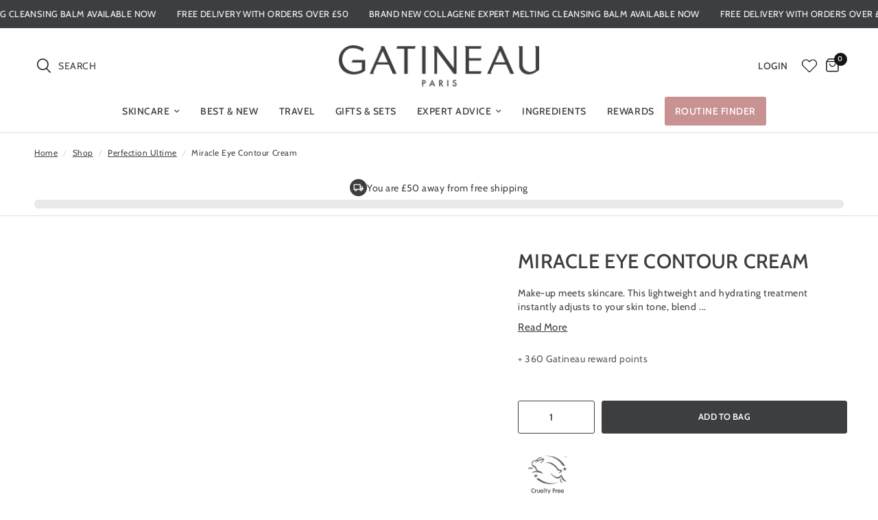

--- FILE ---
content_type: text/html; charset=utf-8
request_url: https://gatineau.com/collections/perfection-ultime/products/perfection-ultime%E2%84%A2-miracle-eye-contour
body_size: 60777
content:
<!doctype html><html class="no-js" lang="en" dir="ltr">
<head>
	<script src="//gatineau.com/cdn/shop/files/pandectes-rules.js?v=5199014692891693202"></script>
	
    
       
            <script src="//gatineau.com/cdn/shop/t/86/assets/prefetch.js?v=82477217730608148591737993319" type="text/javascript"></script>
        
    
	<meta charset="utf-8">
	<meta http-equiv="X-UA-Compatible" content="IE=edge,chrome=1">
	<meta name="viewport" content="width=device-width, initial-scale=1, maximum-scale=5, viewport-fit=cover">
	<meta name="theme-color" content="#ffffff">
	<link rel="canonical" href="https://gatineau.com/products/perfection-ultime%e2%84%a2-miracle-eye-contour">
	<link rel="preconnect" href="https://cdn.shopify.com" crossorigin>
	<link rel="preload" as="style" href="//gatineau.com/cdn/shop/t/86/assets/app.css?v=127994200625612997201760636519">
<link rel="preload" as="style" href="//gatineau.com/cdn/shop/t/86/assets/product.css?v=85138032844382690051768851033">
<link rel="preload" as="image" href="//gatineau.com/cdn/shop/files/MiracleEye_11ml_Packshot_b61177b0-928a-447b-8a95-059d6668a9bb_20x_crop_center.jpg?v=1760972360" imagesrcset="//gatineau.com/cdn/shop/files/MiracleEye_11ml_Packshot_b61177b0-928a-447b-8a95-059d6668a9bb_375x_crop_center.jpg?v=1760972360 375w,//gatineau.com/cdn/shop/files/MiracleEye_11ml_Packshot_b61177b0-928a-447b-8a95-059d6668a9bb_640x_crop_center.jpg?v=1760972360 640w,//gatineau.com/cdn/shop/files/MiracleEye_11ml_Packshot_b61177b0-928a-447b-8a95-059d6668a9bb_960x_crop_center.jpg?v=1760972360 960w" imagesizes="auto">



<link href="//gatineau.com/cdn/shop/t/86/assets/animations.min.js?v=125778792411641688251732222548" as="script" rel="preload">

<link href="//gatineau.com/cdn/shop/t/86/assets/header.js?v=53973329853117484881732222548" as="script" rel="preload">
<link href="//gatineau.com/cdn/shop/t/86/assets/vendor.min.js?v=24387807840910288901732222548" as="script" rel="preload">
<link href="//gatineau.com/cdn/shop/t/86/assets/app.js?v=123353922909253136291732222548" as="script" rel="preload">
<link href="//gatineau.com/cdn/shop/t/86/assets/slideshow.js?v=95430419780027297171732222548" as="script" rel="preload">

<script>
window.lazySizesConfig = window.lazySizesConfig || {};
window.lazySizesConfig.expand = 250;
window.lazySizesConfig.loadMode = 1;
window.lazySizesConfig.loadHidden = false;
</script>


	<link rel="icon" type="image/png" href="//gatineau.com/cdn/shop/files/G_LOGO_MARK.png?crop=center&height=32&v=1743620397&width=32">

	<title>
	Miracle Eye Contour Cream &ndash; Gatineau Skincare
	</title>

    <script>
      window.dataLayer = window.dataLayer || [];
      function gtag(){dataLayer.push(arguments);}
      gtag("consent", "default", {
          "ad_storage": "denied",
          "analytics_storage": "denied",
          "ad_user_data": "denied",
          "ad_personalization": "denied",
          "wait_for_update": 500
      });
    </script>
  
    <script>(
      function(w,d,s,l,i){w[l]=w[l]||[];w[l].push({'gtm.start':
      new Date().getTime(),event:'gtm.js'});var f=d.getElementsByTagName(s)[0],
      j=d.createElement(s),dl=l!='dataLayer'?'&l='+l:'';j.async=true;j.src=
      'https://www.googletagmanager.com/gtm.js?id='+i+dl;f.parentNode.insertBefore(j,f);
      })(window,document,'script','dataLayer','GTM-W9THVM');
    </script>
  
    <!-- OneTrust Cookies Consent Notice start for gatineau.com -->
    <!-- <script type="text/javascript" src="https://cdn-ukwest.onetrust.com/consent/c1165494-cf8f-48c1-bdde-da6bc68c8df7/OtAutoBlock.js" ></script>
    <script src="https://cdn-ukwest.onetrust.com/scripttemplates/otSDKStub.js" data-document-language="true" type="text/javascript" charset="UTF-8" data-domain-script="c1165494-cf8f-48c1-bdde-da6bc68c8df7" ></script>
    <script type="text/javascript">
      function OptanonWrapper() { }
    </script> -->
    <!-- OneTrust Cookies Consent Notice end for gatineau.com -->

	
	<meta name="description" content="Make-up meets skincare. This lightweight and hydrating treatment instantly adjusts to your skin tone, blending effortlessly to effectively conceal dark circles and imperfections. It transforms tired looking eyes whilst smoothing skin and boosting radiance. Formulated with Vitamin E, Niacinamide and Aloe Vera, this real">
	
<link rel="preconnect" href="https://fonts.shopifycdn.com" crossorigin>

<meta property="og:site_name" content="Gatineau Skincare">
<meta property="og:url" content="https://gatineau.com/products/perfection-ultime%e2%84%a2-miracle-eye-contour">
<meta property="og:title" content="Miracle Eye Contour Cream">
<meta property="og:type" content="product">
<meta property="og:description" content="Make-up meets skincare. This lightweight and hydrating treatment instantly adjusts to your skin tone, blending effortlessly to effectively conceal dark circles and imperfections. It transforms tired looking eyes whilst smoothing skin and boosting radiance. Formulated with Vitamin E, Niacinamide and Aloe Vera, this real"><meta property="og:image" content="http://gatineau.com/cdn/shop/files/MiracleEye_11ml_Packshot_b61177b0-928a-447b-8a95-059d6668a9bb.jpg?v=1760972360">
  <meta property="og:image:secure_url" content="https://gatineau.com/cdn/shop/files/MiracleEye_11ml_Packshot_b61177b0-928a-447b-8a95-059d6668a9bb.jpg?v=1760972360">
  <meta property="og:image:width" content="1620">
  <meta property="og:image:height" content="1620"><meta property="og:price:amount" content="36.00">
  <meta property="og:price:currency" content="GBP"><meta name="twitter:card" content="summary_large_image">
<meta name="twitter:title" content="Miracle Eye Contour Cream">
<meta name="twitter:description" content="Make-up meets skincare. This lightweight and hydrating treatment instantly adjusts to your skin tone, blending effortlessly to effectively conceal dark circles and imperfections. It transforms tired looking eyes whilst smoothing skin and boosting radiance. Formulated with Vitamin E, Niacinamide and Aloe Vera, this real">


	<link href="//gatineau.com/cdn/shop/t/86/assets/app.css?v=127994200625612997201760636519" rel="stylesheet" type="text/css" media="all" />
    <link href="//gatineau.com/cdn/shop/t/86/assets/customs-app.css?v=163514256084212266721763036586" rel="stylesheet" type="text/css" media="all" />

	<link href="//gatineau.com/cdn/shop/t/86/assets/custom-videowise.css?v=115521133122025323001760364112" rel="stylesheet" type="text/css" media="all" />
	
	<style data-shopify>
	@font-face {
  font-family: Cabin;
  font-weight: 400;
  font-style: normal;
  font-display: swap;
  src: url("//gatineau.com/cdn/fonts/cabin/cabin_n4.cefc6494a78f87584a6f312fea532919154f66fe.woff2") format("woff2"),
       url("//gatineau.com/cdn/fonts/cabin/cabin_n4.8c16611b00f59d27f4b27ce4328dfe514ce77517.woff") format("woff");
}

@font-face {
  font-family: Cabin;
  font-weight: 500;
  font-style: normal;
  font-display: swap;
  src: url("//gatineau.com/cdn/fonts/cabin/cabin_n5.0250ac238cfbbff14d3c16fcc89f227ca95d5c6f.woff2") format("woff2"),
       url("//gatineau.com/cdn/fonts/cabin/cabin_n5.46470cf25a90d766aece73a31a42bfd8ef7a470b.woff") format("woff");
}

@font-face {
  font-family: Cabin;
  font-weight: 600;
  font-style: normal;
  font-display: swap;
  src: url("//gatineau.com/cdn/fonts/cabin/cabin_n6.c6b1e64927bbec1c65aab7077888fb033480c4f7.woff2") format("woff2"),
       url("//gatineau.com/cdn/fonts/cabin/cabin_n6.6c2e65d54c893ad9f1390da3b810b8e6cf976a4f.woff") format("woff");
}

@font-face {
  font-family: Cabin;
  font-weight: 400;
  font-style: italic;
  font-display: swap;
  src: url("//gatineau.com/cdn/fonts/cabin/cabin_i4.d89c1b32b09ecbc46c12781fcf7b2085f17c0be9.woff2") format("woff2"),
       url("//gatineau.com/cdn/fonts/cabin/cabin_i4.0a521b11d0b69adfc41e22a263eec7c02aecfe99.woff") format("woff");
}

@font-face {
  font-family: Cabin;
  font-weight: 600;
  font-style: italic;
  font-display: swap;
  src: url("//gatineau.com/cdn/fonts/cabin/cabin_i6.f09e39e860dd73a664673caf87e5a0b93b584340.woff2") format("woff2"),
       url("//gatineau.com/cdn/fonts/cabin/cabin_i6.5b37bf1fce036a7ee54dbf8fb86341d9c8883ee1.woff") format("woff");
}

h1,h2,h3,h4,h5,h6,
	.h1,.h2,.h3,.h4,.h5,.h6,
	.logolink.text-logo,
	.heading-font,
	.h1-xlarge,
	.h1-large,
	.customer-addresses .my-address .address-index {
		font-style: normal;
		font-weight: 400;
		font-family: Cabin, sans-serif;
	}
	body,
	.body-font,
	.thb-product-detail .product-title {
		font-style: normal;
		font-weight: 400;
		font-family: Cabin, sans-serif;
	}
    .thb-product-detail .product-title {
      font-family: Cabin, sans-serif;
    }
	:root {
		--font-body-scale: 1.0;
		--font-body-line-height-scale: 0.9;
		--font-body-letter-spacing: 0.03em;
		--font-body-medium-weight: 500;
    --font-body-bold-weight: 600;
		--font-announcement-scale: 1.0;
		--font-heading-scale: 1.0;
		--font-heading-line-height-scale: 1.0;
		--font-heading-letter-spacing: 0.01em;
		--font-navigation-scale: 1.0;
		--font-product-title-scale: 1.1;
		--font-product-title-line-height-scale: 0.8;
		--button-letter-spacing: 0.01em;

		--bg-body: #ffffff;
		--bg-body-rgb: 255,255,255;
		--bg-body-darken: #f7f7f7;
		--payment-terms-background-color: #ffffff;
		--color-body: #3c3e40;
		--color-body-rgb: 60,62,64;
		--color-accent: #3c3e40;
		--color-accent-rgb: 60,62,64;
		--color-border: #e9e9e9;
		--color-form-border: #c4c1bf;
		--color-overlay-rgb: 0,0,0;--color-announcement-bar-text: #ffffff;--color-announcement-bar-bg: #3c3e40;--color-header-bg: #ffffff;
			--color-header-bg-rgb: 255,255,255;--color-header-text: #3c3e40;
			--color-header-text-rgb: 60,62,64;--color-header-links: #3c3e40;--color-header-links-hover: #2b2825;--color-header-icons: #151515;--color-header-border: #dfdfdf;--solid-button-background: #3c3e40;--solid-button-label: #ffffff;--outline-button-label: #3c3e40;--color-price: #3c3e40;--color-star: #3c3e40;--color-dots: #151515;--color-inventory-instock: #3a8437;--color-inventory-lowstock: #FB9E5B;--section-spacing-mobile: 30px;
		--section-spacing-desktop: 90px;--button-border-radius: 3px;--color-badge-text: #ffffff;--color-badge-sold-out: #939393;--color-badge-sale: #151515;--color-badge-preorder: #666666;--badge-corner-radius: 13px;--color-footer-text: #3c3e40;
			--color-footer-text-rgb: 60,62,64;--color-footer-link: #3c3e40;--color-footer-link-hover: #000000;--color-footer-border: #3c3e40;
			--color-footer-border-rgb: 60,62,64;--color-footer-bg: #eeeeee;}
</style>



	<script>
		window.theme = window.theme || {};
		theme = {
			settings: {
				money_with_currency_format:"£{{amount}}",
				cart_drawer:false,
				product_id: 5418924933276,
			},
			routes: {
				root_url: '/',
				cart_url: '/cart',
				cart_add_url: '/cart/add',
				search_url: '/search',
				cart_change_url: '/cart/change',
				cart_update_url: '/cart/update',
				predictive_search_url: '/search/suggest',
			},
			variantStrings: {
        addToCart: `Add to bag`,
        soldOut: `Out of Stock`,
        unavailable: `Unavailable`,
        preOrder: `Pre-order`,
      },
			strings: {
				requiresTerms: `You must agree with the terms and conditions of sales to check out`,
				shippingEstimatorNoResults: `Sorry, we do not ship to your address.`,
				shippingEstimatorOneResult: `There is one shipping rate for your address:`,
				shippingEstimatorMultipleResults: `There are several shipping rates for your address:`,
				shippingEstimatorError: `One or more error occurred while retrieving shipping rates:`
			}
		};
	</script>
	<script>window.performance && window.performance.mark && window.performance.mark('shopify.content_for_header.start');</script><meta name="facebook-domain-verification" content="612fy8rr84evniptjxtc190eph9u64">
<meta id="shopify-digital-wallet" name="shopify-digital-wallet" content="/41085206684/digital_wallets/dialog">
<meta name="shopify-checkout-api-token" content="4ea904f2d48b05f35e12f8daaaa8625b">
<meta id="in-context-paypal-metadata" data-shop-id="41085206684" data-venmo-supported="false" data-environment="production" data-locale="en_US" data-paypal-v4="true" data-currency="GBP">
<link rel="alternate" type="application/json+oembed" href="https://gatineau.com/products/perfection-ultime%e2%84%a2-miracle-eye-contour.oembed">
<script async="async" src="/checkouts/internal/preloads.js?locale=en-GB"></script>
<link rel="preconnect" href="https://shop.app" crossorigin="anonymous">
<script async="async" src="https://shop.app/checkouts/internal/preloads.js?locale=en-GB&shop_id=41085206684" crossorigin="anonymous"></script>
<script id="apple-pay-shop-capabilities" type="application/json">{"shopId":41085206684,"countryCode":"GB","currencyCode":"GBP","merchantCapabilities":["supports3DS"],"merchantId":"gid:\/\/shopify\/Shop\/41085206684","merchantName":"Gatineau Skincare","requiredBillingContactFields":["postalAddress","email"],"requiredShippingContactFields":["postalAddress","email"],"shippingType":"shipping","supportedNetworks":["visa","maestro","masterCard","amex","discover","elo"],"total":{"type":"pending","label":"Gatineau Skincare","amount":"1.00"},"shopifyPaymentsEnabled":true,"supportsSubscriptions":true}</script>
<script id="shopify-features" type="application/json">{"accessToken":"4ea904f2d48b05f35e12f8daaaa8625b","betas":["rich-media-storefront-analytics"],"domain":"gatineau.com","predictiveSearch":true,"shopId":41085206684,"locale":"en"}</script>
<script>var Shopify = Shopify || {};
Shopify.shop = "the-beauty-room-qf.myshopify.com";
Shopify.locale = "en";
Shopify.currency = {"active":"GBP","rate":"1.0"};
Shopify.country = "GB";
Shopify.theme = {"name":"Gatineau 2.0 - Collections updated","id":176317268354,"schema_name":"Reformation","schema_version":"3.0.0","theme_store_id":1762,"role":"main"};
Shopify.theme.handle = "null";
Shopify.theme.style = {"id":null,"handle":null};
Shopify.cdnHost = "gatineau.com/cdn";
Shopify.routes = Shopify.routes || {};
Shopify.routes.root = "/";</script>
<script type="module">!function(o){(o.Shopify=o.Shopify||{}).modules=!0}(window);</script>
<script>!function(o){function n(){var o=[];function n(){o.push(Array.prototype.slice.apply(arguments))}return n.q=o,n}var t=o.Shopify=o.Shopify||{};t.loadFeatures=n(),t.autoloadFeatures=n()}(window);</script>
<script>
  window.ShopifyPay = window.ShopifyPay || {};
  window.ShopifyPay.apiHost = "shop.app\/pay";
  window.ShopifyPay.redirectState = null;
</script>
<script id="shop-js-analytics" type="application/json">{"pageType":"product"}</script>
<script defer="defer" async type="module" src="//gatineau.com/cdn/shopifycloud/shop-js/modules/v2/client.init-shop-cart-sync_BdyHc3Nr.en.esm.js"></script>
<script defer="defer" async type="module" src="//gatineau.com/cdn/shopifycloud/shop-js/modules/v2/chunk.common_Daul8nwZ.esm.js"></script>
<script type="module">
  await import("//gatineau.com/cdn/shopifycloud/shop-js/modules/v2/client.init-shop-cart-sync_BdyHc3Nr.en.esm.js");
await import("//gatineau.com/cdn/shopifycloud/shop-js/modules/v2/chunk.common_Daul8nwZ.esm.js");

  window.Shopify.SignInWithShop?.initShopCartSync?.({"fedCMEnabled":true,"windoidEnabled":true});

</script>
<script>
  window.Shopify = window.Shopify || {};
  if (!window.Shopify.featureAssets) window.Shopify.featureAssets = {};
  window.Shopify.featureAssets['shop-js'] = {"shop-cart-sync":["modules/v2/client.shop-cart-sync_QYOiDySF.en.esm.js","modules/v2/chunk.common_Daul8nwZ.esm.js"],"init-fed-cm":["modules/v2/client.init-fed-cm_DchLp9rc.en.esm.js","modules/v2/chunk.common_Daul8nwZ.esm.js"],"shop-button":["modules/v2/client.shop-button_OV7bAJc5.en.esm.js","modules/v2/chunk.common_Daul8nwZ.esm.js"],"init-windoid":["modules/v2/client.init-windoid_DwxFKQ8e.en.esm.js","modules/v2/chunk.common_Daul8nwZ.esm.js"],"shop-cash-offers":["modules/v2/client.shop-cash-offers_DWtL6Bq3.en.esm.js","modules/v2/chunk.common_Daul8nwZ.esm.js","modules/v2/chunk.modal_CQq8HTM6.esm.js"],"shop-toast-manager":["modules/v2/client.shop-toast-manager_CX9r1SjA.en.esm.js","modules/v2/chunk.common_Daul8nwZ.esm.js"],"init-shop-email-lookup-coordinator":["modules/v2/client.init-shop-email-lookup-coordinator_UhKnw74l.en.esm.js","modules/v2/chunk.common_Daul8nwZ.esm.js"],"pay-button":["modules/v2/client.pay-button_DzxNnLDY.en.esm.js","modules/v2/chunk.common_Daul8nwZ.esm.js"],"avatar":["modules/v2/client.avatar_BTnouDA3.en.esm.js"],"init-shop-cart-sync":["modules/v2/client.init-shop-cart-sync_BdyHc3Nr.en.esm.js","modules/v2/chunk.common_Daul8nwZ.esm.js"],"shop-login-button":["modules/v2/client.shop-login-button_D8B466_1.en.esm.js","modules/v2/chunk.common_Daul8nwZ.esm.js","modules/v2/chunk.modal_CQq8HTM6.esm.js"],"init-customer-accounts-sign-up":["modules/v2/client.init-customer-accounts-sign-up_C8fpPm4i.en.esm.js","modules/v2/client.shop-login-button_D8B466_1.en.esm.js","modules/v2/chunk.common_Daul8nwZ.esm.js","modules/v2/chunk.modal_CQq8HTM6.esm.js"],"init-shop-for-new-customer-accounts":["modules/v2/client.init-shop-for-new-customer-accounts_CVTO0Ztu.en.esm.js","modules/v2/client.shop-login-button_D8B466_1.en.esm.js","modules/v2/chunk.common_Daul8nwZ.esm.js","modules/v2/chunk.modal_CQq8HTM6.esm.js"],"init-customer-accounts":["modules/v2/client.init-customer-accounts_dRgKMfrE.en.esm.js","modules/v2/client.shop-login-button_D8B466_1.en.esm.js","modules/v2/chunk.common_Daul8nwZ.esm.js","modules/v2/chunk.modal_CQq8HTM6.esm.js"],"shop-follow-button":["modules/v2/client.shop-follow-button_CkZpjEct.en.esm.js","modules/v2/chunk.common_Daul8nwZ.esm.js","modules/v2/chunk.modal_CQq8HTM6.esm.js"],"lead-capture":["modules/v2/client.lead-capture_BntHBhfp.en.esm.js","modules/v2/chunk.common_Daul8nwZ.esm.js","modules/v2/chunk.modal_CQq8HTM6.esm.js"],"checkout-modal":["modules/v2/client.checkout-modal_CfxcYbTm.en.esm.js","modules/v2/chunk.common_Daul8nwZ.esm.js","modules/v2/chunk.modal_CQq8HTM6.esm.js"],"shop-login":["modules/v2/client.shop-login_Da4GZ2H6.en.esm.js","modules/v2/chunk.common_Daul8nwZ.esm.js","modules/v2/chunk.modal_CQq8HTM6.esm.js"],"payment-terms":["modules/v2/client.payment-terms_MV4M3zvL.en.esm.js","modules/v2/chunk.common_Daul8nwZ.esm.js","modules/v2/chunk.modal_CQq8HTM6.esm.js"]};
</script>
<script>(function() {
  var isLoaded = false;
  function asyncLoad() {
    if (isLoaded) return;
    isLoaded = true;
    var urls = ["https:\/\/cdn-loyalty.yotpo.com\/loader\/eGRpBnUGQuhodUHqwkIWlA.js?shop=the-beauty-room-qf.myshopify.com","https:\/\/assets.smartwishlist.webmarked.net\/static\/v6\/smartwishlist.js?shop=the-beauty-room-qf.myshopify.com","https:\/\/doui4jqs03un3.cloudfront.net\/checkout.js.gz?shop=the-beauty-room-qf.myshopify.com","https:\/\/s3.eu-west-1.amazonaws.com\/production-klarna-il-shopify-osm\/4534f91da66b99ad101f4fe877300c64c490e12b\/the-beauty-room-qf.myshopify.com-1732226542122.js?shop=the-beauty-room-qf.myshopify.com","https:\/\/charity-donation.lightning-e.com\/api\/charity-donation-clientside-file.js?shop=the-beauty-room-qf.myshopify.com","https:\/\/static.rechargecdn.com\/assets\/js\/widget.min.js?shop=the-beauty-room-qf.myshopify.com","https:\/\/dr4qe3ddw9y32.cloudfront.net\/awin-shopify-integration-code.js?aid=1818\u0026v=shopifyApp_5.2.3\u0026ts=1761133048921\u0026shop=the-beauty-room-qf.myshopify.com","https:\/\/app.octaneai.com\/umw2va26pqtarw0v\/shopify.js?x=AvARb3XqYZep0kt3\u0026shop=the-beauty-room-qf.myshopify.com","https:\/\/cdn.attn.tv\/gatineau\/dtag.js?shop=the-beauty-room-qf.myshopify.com"];
    for (var i = 0; i < urls.length; i++) {
      var s = document.createElement('script');
      s.type = 'text/javascript';
      s.async = true;
      s.src = urls[i];
      var x = document.getElementsByTagName('script')[0];
      x.parentNode.insertBefore(s, x);
    }
  };
  if(window.attachEvent) {
    window.attachEvent('onload', asyncLoad);
  } else {
    window.addEventListener('load', asyncLoad, false);
  }
})();</script>
<script id="__st">var __st={"a":41085206684,"offset":0,"reqid":"35f2ebd2-b072-4a99-8562-bd17170bee94-1768950042","pageurl":"gatineau.com\/collections\/perfection-ultime\/products\/perfection-ultime%E2%84%A2-miracle-eye-contour","u":"1f3a30125f44","p":"product","rtyp":"product","rid":5418924933276};</script>
<script>window.ShopifyPaypalV4VisibilityTracking = true;</script>
<script id="captcha-bootstrap">!function(){'use strict';const t='contact',e='account',n='new_comment',o=[[t,t],['blogs',n],['comments',n],[t,'customer']],c=[[e,'customer_login'],[e,'guest_login'],[e,'recover_customer_password'],[e,'create_customer']],r=t=>t.map((([t,e])=>`form[action*='/${t}']:not([data-nocaptcha='true']) input[name='form_type'][value='${e}']`)).join(','),a=t=>()=>t?[...document.querySelectorAll(t)].map((t=>t.form)):[];function s(){const t=[...o],e=r(t);return a(e)}const i='password',u='form_key',d=['recaptcha-v3-token','g-recaptcha-response','h-captcha-response',i],f=()=>{try{return window.sessionStorage}catch{return}},m='__shopify_v',_=t=>t.elements[u];function p(t,e,n=!1){try{const o=window.sessionStorage,c=JSON.parse(o.getItem(e)),{data:r}=function(t){const{data:e,action:n}=t;return t[m]||n?{data:e,action:n}:{data:t,action:n}}(c);for(const[e,n]of Object.entries(r))t.elements[e]&&(t.elements[e].value=n);n&&o.removeItem(e)}catch(o){console.error('form repopulation failed',{error:o})}}const l='form_type',E='cptcha';function T(t){t.dataset[E]=!0}const w=window,h=w.document,L='Shopify',v='ce_forms',y='captcha';let A=!1;((t,e)=>{const n=(g='f06e6c50-85a8-45c8-87d0-21a2b65856fe',I='https://cdn.shopify.com/shopifycloud/storefront-forms-hcaptcha/ce_storefront_forms_captcha_hcaptcha.v1.5.2.iife.js',D={infoText:'Protected by hCaptcha',privacyText:'Privacy',termsText:'Terms'},(t,e,n)=>{const o=w[L][v],c=o.bindForm;if(c)return c(t,g,e,D).then(n);var r;o.q.push([[t,g,e,D],n]),r=I,A||(h.body.append(Object.assign(h.createElement('script'),{id:'captcha-provider',async:!0,src:r})),A=!0)});var g,I,D;w[L]=w[L]||{},w[L][v]=w[L][v]||{},w[L][v].q=[],w[L][y]=w[L][y]||{},w[L][y].protect=function(t,e){n(t,void 0,e),T(t)},Object.freeze(w[L][y]),function(t,e,n,w,h,L){const[v,y,A,g]=function(t,e,n){const i=e?o:[],u=t?c:[],d=[...i,...u],f=r(d),m=r(i),_=r(d.filter((([t,e])=>n.includes(e))));return[a(f),a(m),a(_),s()]}(w,h,L),I=t=>{const e=t.target;return e instanceof HTMLFormElement?e:e&&e.form},D=t=>v().includes(t);t.addEventListener('submit',(t=>{const e=I(t);if(!e)return;const n=D(e)&&!e.dataset.hcaptchaBound&&!e.dataset.recaptchaBound,o=_(e),c=g().includes(e)&&(!o||!o.value);(n||c)&&t.preventDefault(),c&&!n&&(function(t){try{if(!f())return;!function(t){const e=f();if(!e)return;const n=_(t);if(!n)return;const o=n.value;o&&e.removeItem(o)}(t);const e=Array.from(Array(32),(()=>Math.random().toString(36)[2])).join('');!function(t,e){_(t)||t.append(Object.assign(document.createElement('input'),{type:'hidden',name:u})),t.elements[u].value=e}(t,e),function(t,e){const n=f();if(!n)return;const o=[...t.querySelectorAll(`input[type='${i}']`)].map((({name:t})=>t)),c=[...d,...o],r={};for(const[a,s]of new FormData(t).entries())c.includes(a)||(r[a]=s);n.setItem(e,JSON.stringify({[m]:1,action:t.action,data:r}))}(t,e)}catch(e){console.error('failed to persist form',e)}}(e),e.submit())}));const S=(t,e)=>{t&&!t.dataset[E]&&(n(t,e.some((e=>e===t))),T(t))};for(const o of['focusin','change'])t.addEventListener(o,(t=>{const e=I(t);D(e)&&S(e,y())}));const B=e.get('form_key'),M=e.get(l),P=B&&M;t.addEventListener('DOMContentLoaded',(()=>{const t=y();if(P)for(const e of t)e.elements[l].value===M&&p(e,B);[...new Set([...A(),...v().filter((t=>'true'===t.dataset.shopifyCaptcha))])].forEach((e=>S(e,t)))}))}(h,new URLSearchParams(w.location.search),n,t,e,['guest_login'])})(!0,!0)}();</script>
<script integrity="sha256-4kQ18oKyAcykRKYeNunJcIwy7WH5gtpwJnB7kiuLZ1E=" data-source-attribution="shopify.loadfeatures" defer="defer" src="//gatineau.com/cdn/shopifycloud/storefront/assets/storefront/load_feature-a0a9edcb.js" crossorigin="anonymous"></script>
<script crossorigin="anonymous" defer="defer" src="//gatineau.com/cdn/shopifycloud/storefront/assets/shopify_pay/storefront-65b4c6d7.js?v=20250812"></script>
<script data-source-attribution="shopify.dynamic_checkout.dynamic.init">var Shopify=Shopify||{};Shopify.PaymentButton=Shopify.PaymentButton||{isStorefrontPortableWallets:!0,init:function(){window.Shopify.PaymentButton.init=function(){};var t=document.createElement("script");t.src="https://gatineau.com/cdn/shopifycloud/portable-wallets/latest/portable-wallets.en.js",t.type="module",document.head.appendChild(t)}};
</script>
<script data-source-attribution="shopify.dynamic_checkout.buyer_consent">
  function portableWalletsHideBuyerConsent(e){var t=document.getElementById("shopify-buyer-consent"),n=document.getElementById("shopify-subscription-policy-button");t&&n&&(t.classList.add("hidden"),t.setAttribute("aria-hidden","true"),n.removeEventListener("click",e))}function portableWalletsShowBuyerConsent(e){var t=document.getElementById("shopify-buyer-consent"),n=document.getElementById("shopify-subscription-policy-button");t&&n&&(t.classList.remove("hidden"),t.removeAttribute("aria-hidden"),n.addEventListener("click",e))}window.Shopify?.PaymentButton&&(window.Shopify.PaymentButton.hideBuyerConsent=portableWalletsHideBuyerConsent,window.Shopify.PaymentButton.showBuyerConsent=portableWalletsShowBuyerConsent);
</script>
<script data-source-attribution="shopify.dynamic_checkout.cart.bootstrap">document.addEventListener("DOMContentLoaded",(function(){function t(){return document.querySelector("shopify-accelerated-checkout-cart, shopify-accelerated-checkout")}if(t())Shopify.PaymentButton.init();else{new MutationObserver((function(e,n){t()&&(Shopify.PaymentButton.init(),n.disconnect())})).observe(document.body,{childList:!0,subtree:!0})}}));
</script>
<link id="shopify-accelerated-checkout-styles" rel="stylesheet" media="screen" href="https://gatineau.com/cdn/shopifycloud/portable-wallets/latest/accelerated-checkout-backwards-compat.css" crossorigin="anonymous">
<style id="shopify-accelerated-checkout-cart">
        #shopify-buyer-consent {
  margin-top: 1em;
  display: inline-block;
  width: 100%;
}

#shopify-buyer-consent.hidden {
  display: none;
}

#shopify-subscription-policy-button {
  background: none;
  border: none;
  padding: 0;
  text-decoration: underline;
  font-size: inherit;
  cursor: pointer;
}

#shopify-subscription-policy-button::before {
  box-shadow: none;
}

      </style>

<script>window.performance && window.performance.mark && window.performance.mark('shopify.content_for_header.end');</script> <!-- Header hook for plugins -->

	<script>document.documentElement.className = document.documentElement.className.replace('no-js', 'js');</script>
	

  
    
    <link href="//gatineau.com/cdn/shop/t/86/assets/yotpo-seo.css?v=21366098472092647441732222548" rel="stylesheet" type="text/css" media="all" />
    
  
    <script src="https://code.jquery.com/jquery-3.3.1.min.js"></script>

    
    <script src="https://cdn-widgetsrepository.yotpo.com/v1/loader/eGRpBnUGQuhodUHqwkIWlA" async></script>
    <script src="https://cdn-widgetsrepository.yotpo.com/v1/loader/fZUk6CsnWAEMEGLzDyHVx32WOv0F6N084s2c6Tju" async></script>
    

<!-- BEGIN app block: shopify://apps/pandectes-gdpr/blocks/banner/58c0baa2-6cc1-480c-9ea6-38d6d559556a -->
  
    
      <!-- TCF is active, scripts are loaded above -->
      
      <script>
        
          window.PandectesSettings = {"store":{"id":41085206684,"plan":"premium","theme":"Gatineau 2.0 - Collections updated","primaryLocale":"en","adminMode":false,"headless":false,"storefrontRootDomain":"","checkoutRootDomain":"","storefrontAccessToken":""},"tsPublished":1743096676,"declaration":{"showType":true,"showPurpose":false,"showProvider":false,"declIntroText":"We use cookies to optimize website functionality, analyze the performance, and provide personalized experience to you. Some cookies are essential to make the website operate and function correctly. Those cookies cannot be disabled. In this window you can manage your preference of cookies.","showDateGenerated":true},"language":{"unpublished":[],"languageMode":"Single","fallbackLanguage":"en","languageDetection":"browser","languagesSupported":[]},"texts":{"managed":{"headerText":{"en":"We respect your privacy"},"consentText":{"en":"This website uses cookies to ensure you get the best experience."},"linkText":{"en":"Learn more"},"imprintText":{"en":"Imprint"},"allowButtonText":{"en":"Accept"},"denyButtonText":{"en":"Decline"},"dismissButtonText":{"en":"Ok"},"leaveSiteButtonText":{"en":"Leave this site"},"preferencesButtonText":{"en":"Preferences"},"cookiePolicyText":{"en":"Cookie policy"},"preferencesPopupTitleText":{"en":"Manage consent preferences"},"preferencesPopupIntroText":{"en":"We use cookies to optimize website functionality, analyze the performance, and provide personalized experience to you. Some cookies are essential to make the website operate and function correctly. Those cookies cannot be disabled. In this window you can manage your preference of cookies."},"preferencesPopupSaveButtonText":{"en":"Save preferences"},"preferencesPopupCloseButtonText":{"en":"Close"},"preferencesPopupAcceptAllButtonText":{"en":"Accept all"},"preferencesPopupRejectAllButtonText":{"en":"Reject all"},"cookiesDetailsText":{"en":"Cookies details"},"preferencesPopupAlwaysAllowedText":{"en":"Always allowed"},"accessSectionParagraphText":{"en":"You have the right to request access to your data at any time."},"accessSectionTitleText":{"en":"Data portability"},"accessSectionAccountInfoActionText":{"en":"Personal data"},"accessSectionDownloadReportActionText":{"en":"Request export"},"accessSectionGDPRRequestsActionText":{"en":"Data subject requests"},"accessSectionOrdersRecordsActionText":{"en":"Orders"},"rectificationSectionParagraphText":{"en":"You have the right to request your data to be updated whenever you think it is appropriate."},"rectificationSectionTitleText":{"en":"Data Rectification"},"rectificationCommentPlaceholder":{"en":"Describe what you want to be updated"},"rectificationCommentValidationError":{"en":"Comment is required"},"rectificationSectionEditAccountActionText":{"en":"Request an update"},"erasureSectionTitleText":{"en":"Right to be forgotten"},"erasureSectionParagraphText":{"en":"You have the right to ask all your data to be erased. After that, you will no longer be able to access your account."},"erasureSectionRequestDeletionActionText":{"en":"Request personal data deletion"},"consentDate":{"en":"Consent date"},"consentId":{"en":"Consent ID"},"consentSectionChangeConsentActionText":{"en":"Change consent preference"},"consentSectionConsentedText":{"en":"You consented to the cookies policy of this website on"},"consentSectionNoConsentText":{"en":"You have not consented to the cookies policy of this website."},"consentSectionTitleText":{"en":"Your cookie consent"},"consentStatus":{"en":"Consent preference"},"confirmationFailureMessage":{"en":"Your request was not verified. Please try again and if problem persists, contact store owner for assistance"},"confirmationFailureTitle":{"en":"A problem occurred"},"confirmationSuccessMessage":{"en":"We will soon get back to you as to your request."},"confirmationSuccessTitle":{"en":"Your request is verified"},"guestsSupportEmailFailureMessage":{"en":"Your request was not submitted. Please try again and if problem persists, contact store owner for assistance."},"guestsSupportEmailFailureTitle":{"en":"A problem occurred"},"guestsSupportEmailPlaceholder":{"en":"E-mail address"},"guestsSupportEmailSuccessMessage":{"en":"If you are registered as a customer of this store, you will soon receive an email with instructions on how to proceed."},"guestsSupportEmailSuccessTitle":{"en":"Thank you for your request"},"guestsSupportEmailValidationError":{"en":"Email is not valid"},"guestsSupportInfoText":{"en":"Please login with your customer account to further proceed."},"submitButton":{"en":"Submit"},"submittingButton":{"en":"Submitting..."},"cancelButton":{"en":"Cancel"},"declIntroText":{"en":"We use cookies to optimize website functionality, analyze the performance, and provide personalized experience to you. Some cookies are essential to make the website operate and function correctly. Those cookies cannot be disabled. In this window you can manage your preference of cookies."},"declName":{"en":"Name"},"declPurpose":{"en":"Purpose"},"declType":{"en":"Type"},"declRetention":{"en":"Retention"},"declProvider":{"en":"Provider"},"declFirstParty":{"en":"First-party"},"declThirdParty":{"en":"Third-party"},"declSeconds":{"en":"seconds"},"declMinutes":{"en":"minutes"},"declHours":{"en":"hours"},"declDays":{"en":"days"},"declMonths":{"en":"months"},"declYears":{"en":"years"},"declSession":{"en":"Session"},"declDomain":{"en":"Domain"},"declPath":{"en":"Path"}},"categories":{"strictlyNecessaryCookiesTitleText":{"en":"Strictly necessary cookies"},"strictlyNecessaryCookiesDescriptionText":{"en":"These cookies are essential in order to enable you to move around the website and use its features, such as accessing secure areas of the website. The website cannot function properly without these cookies."},"functionalityCookiesTitleText":{"en":"Functional cookies"},"functionalityCookiesDescriptionText":{"en":"These cookies enable the site to provide enhanced functionality and personalisation. They may be set by us or by third party providers whose services we have added to our pages. If you do not allow these cookies then some or all of these services may not function properly."},"performanceCookiesTitleText":{"en":"Performance cookies"},"performanceCookiesDescriptionText":{"en":"These cookies enable us to monitor and improve the performance of our website. For example, they allow us to count visits, identify traffic sources and see which parts of the site are most popular."},"targetingCookiesTitleText":{"en":"Targeting cookies"},"targetingCookiesDescriptionText":{"en":"These cookies may be set through our site by our advertising partners. They may be used by those companies to build a profile of your interests and show you relevant adverts on other sites.    They do not store directly personal information, but are based on uniquely identifying your browser and internet device. If you do not allow these cookies, you will experience less targeted advertising."},"unclassifiedCookiesTitleText":{"en":"Unclassified cookies"},"unclassifiedCookiesDescriptionText":{"en":"Unclassified cookies are cookies that we are in the process of classifying, together with the providers of individual cookies."}},"auto":{}},"library":{"previewMode":false,"fadeInTimeout":0,"defaultBlocked":0,"showLink":true,"showImprintLink":false,"showGoogleLink":false,"enabled":true,"cookie":{"expiryDays":365,"secure":true,"domain":""},"dismissOnScroll":false,"dismissOnWindowClick":true,"dismissOnTimeout":false,"palette":{"popup":{"background":"#FFFFFF","backgroundForCalculations":{"a":1,"b":255,"g":255,"r":255},"text":"#000000"},"button":{"background":"transparent","backgroundForCalculations":{"a":1,"b":255,"g":255,"r":255},"text":"#000000","textForCalculation":{"a":1,"b":0,"g":0,"r":0},"border":"#000000"}},"content":{"href":"https://the-beauty-room-qf.myshopify.com/policies/privacy-policy","imprintHref":"/","close":"&#10005;","target":"","logo":"<img class=\"cc-banner-logo\" style=\"max-height: 40px;\" src=\"https://the-beauty-room-qf.myshopify.com/cdn/shop/files/pandectes-banner-logo.png\" alt=\"logo\" />"},"window":"<div role=\"dialog\" aria-live=\"polite\" aria-label=\"cookieconsent\" aria-describedby=\"cookieconsent:desc\" id=\"pandectes-banner\" class=\"cc-window-wrapper cc-overlay-wrapper\"><div class=\"pd-cookie-banner-window cc-window {{classes}}\"><!--googleoff: all-->{{children}}<!--googleon: all--></div></div>","compliance":{"custom":"<div class=\"cc-compliance cc-highlight\">{{preferences}}{{allow}}</div>"},"type":"custom","layouts":{"basic":"{{logo}}{{messagelink}}{{compliance}}"},"position":"overlay","theme":"wired","revokable":false,"animateRevokable":false,"revokableReset":false,"revokableLogoUrl":"https://the-beauty-room-qf.myshopify.com/cdn/shop/files/pandectes-reopen-logo.png","revokablePlacement":"bottom-left","revokableMarginHorizontal":15,"revokableMarginVertical":15,"static":false,"autoAttach":true,"hasTransition":true,"blacklistPage":[""],"elements":{"close":"<button aria-label=\"dismiss cookie message\" type=\"button\" tabindex=\"0\" class=\"cc-close\">{{close}}</button>","dismiss":"<button aria-label=\"dismiss cookie message\" type=\"button\" tabindex=\"0\" class=\"cc-btn cc-btn-decision cc-dismiss\">{{dismiss}}</button>","allow":"<button aria-label=\"allow cookies\" type=\"button\" tabindex=\"0\" class=\"cc-btn cc-btn-decision cc-allow\">{{allow}}</button>","deny":"<button aria-label=\"deny cookies\" type=\"button\" tabindex=\"0\" class=\"cc-btn cc-btn-decision cc-deny\">{{deny}}</button>","preferences":"<button aria-label=\"settings cookies\" tabindex=\"0\" type=\"button\" class=\"cc-btn cc-settings\" onclick=\"Pandectes.fn.openPreferences()\">{{preferences}}</button>"}},"geolocation":{"auOnly":false,"brOnly":false,"caOnly":false,"chOnly":false,"euOnly":false,"jpOnly":false,"nzOnly":false,"thOnly":false,"zaOnly":false,"canadaOnly":false,"globalVisibility":true},"dsr":{"guestsSupport":false,"accessSectionDownloadReportAuto":false},"banner":{"resetTs":1736771459,"extraCss":"        .cc-banner-logo {max-width: 24em!important;}    @media(min-width: 768px) {.cc-window.cc-floating{max-width: 24em!important;width: 24em!important;}}    .cc-message, .pd-cookie-banner-window .cc-header, .cc-logo {text-align: left}    .cc-window-wrapper{z-index: 2147483647;-webkit-transition: opacity 1s ease;  transition: opacity 1s ease;}    .cc-window{z-index: 2147483647;font-family: inherit;}    .pd-cookie-banner-window .cc-header{font-family: inherit;}    .pd-cp-ui{font-family: inherit; background-color: #FFFFFF;color:#000000;}    button.pd-cp-btn, a.pd-cp-btn{}    input + .pd-cp-preferences-slider{background-color: rgba(0, 0, 0, 0.3)}    .pd-cp-scrolling-section::-webkit-scrollbar{background-color: rgba(0, 0, 0, 0.3)}    input:checked + .pd-cp-preferences-slider{background-color: rgba(0, 0, 0, 1)}    .pd-cp-scrolling-section::-webkit-scrollbar-thumb {background-color: rgba(0, 0, 0, 1)}    .pd-cp-ui-close{color:#000000;}    .pd-cp-preferences-slider:before{background-color: #FFFFFF}    .pd-cp-title:before {border-color: #000000!important}    .pd-cp-preferences-slider{background-color:#000000}    .pd-cp-toggle{color:#000000!important}    @media(max-width:699px) {.pd-cp-ui-close-top svg {fill: #000000}}    .pd-cp-toggle:hover,.pd-cp-toggle:visited,.pd-cp-toggle:active{color:#000000!important}    .pd-cookie-banner-window {box-shadow: 0 0 18px rgb(0 0 0 / 20%);}  ","customJavascript":{"useButtons":true},"showPoweredBy":false,"logoHeight":40,"revokableTrigger":false,"hybridStrict":false,"cookiesBlockedByDefault":"0","isActive":true,"implicitSavePreferences":true,"cookieIcon":false,"blockBots":false,"showCookiesDetails":true,"hasTransition":true,"blockingPage":false,"showOnlyLandingPage":false,"leaveSiteUrl":"https://www.google.com","linkRespectStoreLang":false},"cookies":{"0":[{"name":"_tracking_consent","type":"http","domain":".gatineau.com","path":"/","provider":"Shopify","firstParty":true,"retention":"1 year(s)","expires":1,"unit":"declYears","purpose":{"en":"Used to store a user's preferences if a merchant has set up privacy rules in the visitor's region."}},{"name":"cart_currency","type":"http","domain":"gatineau.com","path":"/","provider":"Shopify","firstParty":true,"retention":"2 week(s)","expires":2,"unit":"declWeeks","purpose":{"en":"Used after a checkout is completed to initialize a new empty cart with the same currency as the one just used."}},{"name":"secure_customer_sig","type":"http","domain":"gatineau.com","path":"/","provider":"Shopify","firstParty":true,"retention":"1 year(s)","expires":1,"unit":"declYears","purpose":{"en":"Used to identify a user after they sign into a shop as a customer so they do not need to log in again."}},{"name":"localization","type":"http","domain":"gatineau.com","path":"/","provider":"Shopify","firstParty":true,"retention":"1 year(s)","expires":1,"unit":"declYears","purpose":{"en":"Used to localize the cart to the correct country."}},{"name":"shopify_pay_redirect","type":"http","domain":"gatineau.com","path":"/","provider":"Shopify","firstParty":true,"retention":"1 hour(s)","expires":1,"unit":"declHours","purpose":{"en":"Used to accelerate the checkout process when the buyer has a Shop Pay account."}},{"name":"cart","type":"http","domain":"gatineau.com","path":"/","provider":"Shopify","firstParty":true,"retention":"1 month(s)","expires":1,"unit":"declMonths","purpose":{"en":"Contains information related to the user's cart."}},{"name":"cart_sig","type":"http","domain":"gatineau.com","path":"/","provider":"Shopify","firstParty":true,"retention":"1 month(s)","expires":1,"unit":"declMonths","purpose":{"en":"A hash of the contents of a cart. This is used to verify the integrity of the cart and to ensure performance of some cart operations."}},{"name":"cart_ts","type":"http","domain":"gatineau.com","path":"/","provider":"Shopify","firstParty":true,"retention":"1 month(s)","expires":1,"unit":"declMonths","purpose":{"en":"Used in connection with checkout."}},{"name":"keep_alive","type":"http","domain":"gatineau.com","path":"/","provider":"Shopify","firstParty":true,"retention":"30 minute(s)","expires":30,"unit":"declMinutes","purpose":{"en":"Used when international domain redirection is enabled to determine if a request is the first one of a session."}},{"name":"locale_bar_dismissed","type":"http","domain":"gatineau.com","path":"/","provider":"Shopify","firstParty":true,"retention":"1 day(s)","expires":1,"unit":"declDays","purpose":{"en":"Preserves if the modal from the geolocation app was dismissed."}}],"1":[{"name":"_pinterest_ct_ua","type":"http","domain":".ct.pinterest.com","path":"/","provider":"Pinterest","firstParty":false,"retention":"1 year(s)","expires":1,"unit":"declYears","purpose":{"en":"Used to group actions across pages."}},{"name":"_hjSession_1727560","type":"http","domain":".gatineau.com","path":"/","provider":"Hotjar","firstParty":true,"retention":"30 minute(s)","expires":30,"unit":"declMinutes","purpose":{"en":""}},{"name":"_hjSessionUser_1727560","type":"http","domain":".gatineau.com","path":"/","provider":"Hotjar","firstParty":true,"retention":"1 year(s)","expires":1,"unit":"declYears","purpose":{"en":""}}],"2":[{"name":"_orig_referrer","type":"http","domain":".gatineau.com","path":"/","provider":"Shopify","firstParty":true,"retention":"2 week(s)","expires":2,"unit":"declWeeks","purpose":{"en":"Allows merchant to identify where people are visiting them from."}},{"name":"_shopify_y","type":"http","domain":".gatineau.com","path":"/","provider":"Shopify","firstParty":true,"retention":"1 year(s)","expires":1,"unit":"declYears","purpose":{"en":"Shopify analytics."}},{"name":"_landing_page","type":"http","domain":".gatineau.com","path":"/","provider":"Shopify","firstParty":true,"retention":"2 week(s)","expires":2,"unit":"declWeeks","purpose":{"en":"Capture the landing page of visitor when they come from other sites."}},{"name":"_shopify_s","type":"http","domain":".gatineau.com","path":"/","provider":"Shopify","firstParty":true,"retention":"1 day(s)","expires":1,"unit":"declDays","purpose":{"en":"Used to identify a given browser session/shop combination. Duration is 30 minute rolling expiry of last use."}},{"name":"_shopify_sa_t","type":"http","domain":".gatineau.com","path":"/","provider":"Shopify","firstParty":true,"retention":"30 minute(s)","expires":30,"unit":"declMinutes","purpose":{"en":"Capture the landing page of visitor when they come from other sites to support marketing analytics."}},{"name":"_shopify_sa_p","type":"http","domain":".gatineau.com","path":"/","provider":"Shopify","firstParty":true,"retention":"30 minute(s)","expires":30,"unit":"declMinutes","purpose":{"en":"Capture the landing page of visitor when they come from other sites to support marketing analytics."}},{"name":"_ga","type":"http","domain":".gatineau.com","path":"/","provider":"Google","firstParty":true,"retention":"1 year(s)","expires":1,"unit":"declYears","purpose":{"en":"Cookie is set by Google Analytics with unknown functionality"}},{"name":"_clck","type":"http","domain":".gatineau.com","path":"/","provider":"Microsoft","firstParty":true,"retention":"1 year(s)","expires":1,"unit":"declYears","purpose":{"en":"Used by Microsoft Clarity to store a unique user ID."}},{"name":"_clsk","type":"http","domain":".gatineau.com","path":"/","provider":"Microsoft","firstParty":true,"retention":"1 day(s)","expires":1,"unit":"declDays","purpose":{"en":"Used by Microsoft Clarity to store a unique user ID.\t"}},{"name":"_shopify_s","type":"http","domain":"com","path":"/","provider":"Shopify","firstParty":false,"retention":"Session","expires":1,"unit":"declSeconds","purpose":{"en":"Used to identify a given browser session/shop combination. Duration is 30 minute rolling expiry of last use."}},{"name":"_sp_ses.231f","type":"http","domain":"gatineau.com","path":"/","provider":"Snowplow","firstParty":true,"retention":"30 minute(s)","expires":30,"unit":"declMinutes","purpose":{"en":""}},{"name":"_sp_id.231f","type":"http","domain":"gatineau.com","path":"/","provider":"Snowplow","firstParty":true,"retention":"1 year(s)","expires":1,"unit":"declYears","purpose":{"en":""}},{"name":"_ga_SLN12DRFB1","type":"http","domain":".gatineau.com","path":"/","provider":"Google","firstParty":true,"retention":"1 year(s)","expires":1,"unit":"declYears","purpose":{"en":""}}],"4":[{"name":"__kla_id","type":"http","domain":"gatineau.com","path":"/","provider":"Klaviyo","firstParty":true,"retention":"1 year(s)","expires":1,"unit":"declYears","purpose":{"en":"Tracks when someone clicks through a Klaviyo email to your website."}},{"name":"MUID","type":"http","domain":".bing.com","path":"/","provider":"Microsoft","firstParty":false,"retention":"1 year(s)","expires":1,"unit":"declYears","purpose":{"en":"Cookie is placed by Microsoft to track visits across websites."}},{"name":"_tt_enable_cookie","type":"http","domain":".gatineau.com","path":"/","provider":"TikTok","firstParty":true,"retention":"3 month(s)","expires":3,"unit":"declMonths","purpose":{"en":"Used to identify a visitor."}},{"name":"_pin_unauth","type":"http","domain":"gatineau.com","path":"/","provider":"Pinterest","firstParty":true,"retention":"1 year(s)","expires":1,"unit":"declYears","purpose":{"en":"Used to group actions for users who cannot be identified by Pinterest."}},{"name":"_ttp","type":"http","domain":".gatineau.com","path":"/","provider":"TikTok","firstParty":true,"retention":"3 month(s)","expires":3,"unit":"declMonths","purpose":{"en":"To measure and improve the performance of your advertising campaigns and to personalize the user's experience (including ads) on TikTok."}},{"name":"MUID","type":"http","domain":".clarity.ms","path":"/","provider":"Microsoft","firstParty":false,"retention":"1 year(s)","expires":1,"unit":"declYears","purpose":{"en":"Cookie is placed by Microsoft to track visits across websites."}},{"name":"ar_debug","type":"http","domain":".pinterest.com","path":"/","provider":"Teads","firstParty":false,"retention":"1 year(s)","expires":1,"unit":"declYears","purpose":{"en":"Checks whether a technical debugger-cookie is present."}},{"name":"_gcl_au","type":"http","domain":".gatineau.com","path":"/","provider":"Google","firstParty":true,"retention":"3 month(s)","expires":3,"unit":"declMonths","purpose":{"en":"Cookie is placed by Google Tag Manager to track conversions."}},{"name":"_fbp","type":"http","domain":".gatineau.com","path":"/","provider":"Facebook","firstParty":true,"retention":"3 month(s)","expires":3,"unit":"declMonths","purpose":{"en":"Cookie is placed by Facebook to track visits across websites."}},{"name":"IDE","type":"http","domain":".doubleclick.net","path":"/","provider":"Google","firstParty":false,"retention":"1 year(s)","expires":1,"unit":"declYears","purpose":{"en":"To measure the visitors’ actions after they click through from an advert. Expires after 1 year."}},{"name":"lastExternalReferrer","type":"html_local","domain":"https://gatineau.com","path":"/","provider":"Facebook","firstParty":true,"retention":"Local Storage","expires":1,"unit":"declYears","purpose":{"en":"Detects how the user reached the website by registering their last URL-address."}},{"name":"lastExternalReferrerTime","type":"html_local","domain":"https://gatineau.com","path":"/","provider":"Facebook","firstParty":true,"retention":"Local Storage","expires":1,"unit":"declYears","purpose":{"en":"Contains the timestamp of the last update of the lastExternalReferrer cookie."}},{"name":"tt_sessionId","type":"html_session","domain":"https://gatineau.com","path":"/","provider":"TikTok","firstParty":true,"retention":"Session","expires":1,"unit":"declYears","purpose":{"en":"Used by the social networking service, TikTok, for tracking the use of embedded services."}}],"8":[{"name":"_hjSessionStorageTest","type":"html_session","domain":"https://gatineau.com","path":"/","provider":"Unknown","firstParty":true,"retention":"Session","expires":1,"unit":"declYears","purpose":{"en":"Checks if the Tracking Code can use Session Storage. If it can, a value of 1 is set."}},{"name":"pagead/1p-user-list/#","type":"html_session","domain":"https://www.google.ie","path":"/","provider":"Unknown","firstParty":false,"retention":"Session","expires":1,"unit":"declYears","purpose":{"en":""}},{"name":"pagead/1p-user-list/#","type":"html_session","domain":"https://www.google.com","path":"/","provider":"Unknown","firstParty":false,"retention":"Session","expires":1,"unit":"declYears","purpose":{"en":""}},{"name":"i","type":"html_session","domain":"https://p.yotpo.com","path":"/","provider":"Unknown","firstParty":false,"retention":"Session","expires":1,"unit":"declYears","purpose":{"en":""}},{"name":"ads/ga-audiences","type":"html_session","domain":"https://www.google.ie","path":"/","provider":"Unknown","firstParty":false,"retention":"Session","expires":1,"unit":"declYears","purpose":{"en":""}},{"name":"c.gif","type":"html_session","domain":"https://c.clarity.ms","path":"/","provider":"Unknown","firstParty":false,"retention":"Session","expires":1,"unit":"declYears","purpose":{"en":""}},{"name":"pagead/1p-conversion/#","type":"html_session","domain":"https://www.google.ie","path":"/","provider":"Unknown","firstParty":false,"retention":"Session","expires":1,"unit":"declYears","purpose":{"en":""}},{"name":"_hjLocalStorageTest","type":"html_local","domain":"https://gatineau.com","path":"/","provider":"Unknown","firstParty":true,"retention":"Local Storage","expires":1,"unit":"declYears","purpose":{"en":"Checks if the Tracking Code can use Local Storage. If it can, a value of 1 is set."}},{"name":"_omappvp","type":"http","domain":"gatineau.com","path":"/","provider":"Unknown","firstParty":true,"retention":"1 year(s)","expires":1,"unit":"declYears","purpose":{"en":""}},{"name":"pixel","type":"http","domain":".yotpo.com","path":"/","provider":"Unknown","firstParty":false,"retention":"1 year(s)","expires":1,"unit":"declYears","purpose":{"en":""}},{"name":"connect_cid","type":"http","domain":"gatineau.com","path":"/","provider":"Unknown","firstParty":true,"retention":"1 year(s)","expires":1,"unit":"declYears","purpose":{"en":""}},{"name":"yotpo_pixel","type":"http","domain":"gatineau.com","path":"/","provider":"Unknown","firstParty":true,"retention":"1 day(s)","expires":1,"unit":"declDays","purpose":{"en":""}},{"name":"_rsession","type":"http","domain":"gatineau.com","path":"/","provider":"Unknown","firstParty":true,"retention":"30 minute(s)","expires":30,"unit":"declMinutes","purpose":{"en":""}},{"name":"_ruid","type":"http","domain":"gatineau.com","path":"/","provider":"Unknown","firstParty":true,"retention":"1 year(s)","expires":1,"unit":"declYears","purpose":{"en":""}},{"name":"_omappvs","type":"http","domain":"gatineau.com","path":"/","provider":"Unknown","firstParty":true,"retention":"20 minute(s)","expires":20,"unit":"declMinutes","purpose":{"en":""}},{"name":"OptanonConsent","type":"http","domain":".gatineau.com","path":"/","provider":"Unknown","firstParty":true,"retention":"1 year(s)","expires":1,"unit":"declYears","purpose":{"en":""}},{"name":"MR","type":"http","domain":".c.bing.com","path":"/","provider":"Unknown","firstParty":false,"retention":"1 week(s)","expires":1,"unit":"declWeeks","purpose":{"en":""}},{"name":"SRM_B","type":"http","domain":".c.bing.com","path":"/","provider":"Unknown","firstParty":false,"retention":"1 year(s)","expires":1,"unit":"declYears","purpose":{"en":""}},{"name":"CLID","type":"http","domain":"www.clarity.ms","path":"/","provider":"Unknown","firstParty":false,"retention":"1 year(s)","expires":1,"unit":"declYears","purpose":{"en":""}},{"name":"dicbo_id","type":"http","domain":"gatineau.com","path":"/","provider":"Unknown","firstParty":true,"retention":"5 minute(s)","expires":5,"unit":"declMinutes","purpose":{"en":""}},{"name":"MR","type":"http","domain":".c.clarity.ms","path":"/","provider":"Unknown","firstParty":false,"retention":"1 week(s)","expires":1,"unit":"declWeeks","purpose":{"en":""}},{"name":"ANONCHK","type":"http","domain":".c.clarity.ms","path":"/","provider":"Unknown","firstParty":false,"retention":"10 minute(s)","expires":10,"unit":"declMinutes","purpose":{"en":""}},{"name":"latestETMSec","type":"http","domain":"gatineau.com","path":"/","provider":"Unknown","firstParty":true,"retention":"1 year(s)","expires":1,"unit":"declYears","purpose":{"en":""}},{"name":"wishlist_id","type":"http","domain":"gatineau.com","path":"/","provider":"Unknown","firstParty":true,"retention":"1 year(s)","expires":1,"unit":"declYears","purpose":{"en":""}},{"name":"octane%2Fshopify%2Fuid","type":"http","domain":".gatineau.com","path":"/","provider":"Unknown","firstParty":true,"retention":"1 year(s)","expires":1,"unit":"declYears","purpose":{"en":""}},{"name":"bookmarkeditems","type":"http","domain":"gatineau.com","path":"/","provider":"Unknown","firstParty":true,"retention":"1 year(s)","expires":1,"unit":"declYears","purpose":{"en":""}},{"name":"wishlist_customer_id","type":"http","domain":"gatineau.com","path":"/","provider":"Unknown","firstParty":true,"retention":"1 year(s)","expires":1,"unit":"declYears","purpose":{"en":""}},{"name":"SM","type":"http","domain":".c.clarity.ms","path":"/","provider":"Unknown","firstParty":false,"retention":"Session","expires":-55,"unit":"declYears","purpose":{"en":""}},{"name":"exitIntent-108244","type":"http","domain":"gatineau.com","path":"/","provider":"Unknown","firstParty":true,"retention":"Session","expires":-55,"unit":"declYears","purpose":{"en":""}},{"name":"wpm-test-cookie","type":"http","domain":"gatineau.com","path":"/","provider":"Unknown","firstParty":true,"retention":"Session","expires":1,"unit":"declSeconds","purpose":{"en":""}},{"name":"reeview_tracks_views","type":"http","domain":"gatineau.com","path":"/","provider":"Unknown","firstParty":true,"retention":"1 day(s)","expires":1,"unit":"declDays","purpose":{"en":""}},{"name":"reeview_unique_uid","type":"http","domain":"gatineau.com","path":"/","provider":"Unknown","firstParty":true,"retention":"1 day(s)","expires":1,"unit":"declDays","purpose":{"en":""}},{"name":"AMP_T_FINGERPRINT","type":"html_local","domain":"https://gatineau.com","path":"/","provider":"Unknown","firstParty":true,"retention":"Local Storage","expires":1,"unit":"declYears","purpose":{"en":""}},{"name":"wpm-test-cookie","type":"http","domain":"com","path":"/","provider":"Unknown","firstParty":false,"retention":"Session","expires":1,"unit":"declSeconds","purpose":{"en":""}},{"name":"rebuy_108244","type":"http","domain":"gatineau.com","path":"/","provider":"Unknown","firstParty":true,"retention":"30 minute(s)","expires":30,"unit":"declMinutes","purpose":{"en":""}},{"name":"omVisitsFirst","type":"html_local","domain":"https://gatineau.com","path":"/","provider":"Unknown","firstParty":true,"retention":"Local Storage","expires":1,"unit":"declYears","purpose":{"en":""}},{"name":"klarnaosm_user_locale","type":"html_local","domain":"https://gatineau.com","path":"/","provider":"Unknown","firstParty":true,"retention":"Local Storage","expires":1,"unit":"declYears","purpose":{"en":""}},{"name":"reeview_uid","type":"http","domain":".gatineau.com","path":"/","provider":"Unknown","firstParty":true,"retention":"2 week(s)","expires":2,"unit":"declWeeks","purpose":{"en":""}},{"name":"REEVIEW_SESSION","type":"http","domain":"gatineau.com","path":"/","provider":"Unknown","firstParty":true,"retention":"30 minute(s)","expires":30,"unit":"declMinutes","purpose":{"en":""}},{"name":"kl-post-identification-sync","type":"html_local","domain":"https://gatineau.com","path":"/","provider":"Unknown","firstParty":true,"retention":"Local Storage","expires":1,"unit":"declYears","purpose":{"en":""}},{"name":"AWSALBTGCORS","type":"http","domain":"api.videowise.com","path":"/","provider":"Unknown","firstParty":false,"retention":"1 week(s)","expires":1,"unit":"declWeeks","purpose":{"en":""}},{"name":"_rsession","type":"html_local","domain":"https://gatineau.com","path":"/","provider":"Unknown","firstParty":true,"retention":"Local Storage","expires":1,"unit":"declYears","purpose":{"en":""}},{"name":"__klarna_sdk_version","type":"html_local","domain":"https://gatineau.com","path":"/","provider":"Unknown","firstParty":true,"retention":"Local Storage","expires":1,"unit":"declYears","purpose":{"en":""}},{"name":"klaviyoOnsite","type":"html_local","domain":"https://gatineau.com","path":"/","provider":"Unknown","firstParty":true,"retention":"Local Storage","expires":1,"unit":"declYears","purpose":{"en":""}},{"name":"smartwishlist_config","type":"html_local","domain":"https://gatineau.com","path":"/","provider":"Unknown","firstParty":true,"retention":"Local Storage","expires":1,"unit":"declYears","purpose":{"en":""}},{"name":"swell-test-item","type":"html_local","domain":"https://gatineau.com","path":"/","provider":"Unknown","firstParty":true,"retention":"Local Storage","expires":1,"unit":"declYears","purpose":{"en":""}},{"name":"_ruid","type":"html_local","domain":"https://gatineau.com","path":"/","provider":"Unknown","firstParty":true,"retention":"Local Storage","expires":1,"unit":"declYears","purpose":{"en":""}},{"name":"tt_pixel_session_index_v2","type":"html_session","domain":"https://gatineau.com","path":"/","provider":"Unknown","firstParty":true,"retention":"Session","expires":1,"unit":"declYears","purpose":{"en":""}},{"name":"__klarna_sdk_identity-api","type":"html_session","domain":"https://gatineau.com","path":"/","provider":"Unknown","firstParty":true,"retention":"Session","expires":1,"unit":"declYears","purpose":{"en":""}},{"name":"__klarna_sdk_default-config","type":"html_session","domain":"https://gatineau.com","path":"/","provider":"Unknown","firstParty":true,"retention":"Session","expires":1,"unit":"declYears","purpose":{"en":""}},{"name":"tt_appInfo_v2","type":"html_session","domain":"https://gatineau.com","path":"/","provider":"Unknown","firstParty":true,"retention":"Session","expires":1,"unit":"declYears","purpose":{"en":""}},{"name":"_cltk","type":"html_session","domain":"https://gatineau.com","path":"/","provider":"Unknown","firstParty":true,"retention":"Session","expires":1,"unit":"declYears","purpose":{"en":""}},{"name":"session-id","type":"html_session","domain":"https://gatineau.com","path":"/","provider":"Unknown","firstParty":true,"retention":"Session","expires":1,"unit":"declYears","purpose":{"en":""}},{"name":"local-storage-test","type":"html_local","domain":"https://gatineau.com","path":"/","provider":"Unknown","firstParty":true,"retention":"Local Storage","expires":1,"unit":"declYears","purpose":{"en":""}},{"name":"__storage_test__","type":"html_local","domain":"https://gatineau.com","path":"/","provider":"Unknown","firstParty":true,"retention":"Local Storage","expires":1,"unit":"declYears","purpose":{"en":""}},{"name":"_kla_test","type":"html_local","domain":"https://gatineau.com","path":"/","provider":"Unknown","firstParty":true,"retention":"Local Storage","expires":1,"unit":"declYears","purpose":{"en":""}},{"name":"test","type":"html_local","domain":"https://gatineau.com","path":"/","provider":"Unknown","firstParty":true,"retention":"Local Storage","expires":1,"unit":"declYears","purpose":{"en":""}},{"name":"klaviyoPagesVisitCount","type":"html_session","domain":"https://gatineau.com","path":"/","provider":"Unknown","firstParty":true,"retention":"Session","expires":1,"unit":"declYears","purpose":{"en":""}},{"name":"recently-viewed","type":"html_local","domain":"https://gatineau.com","path":"/","provider":"Unknown","firstParty":true,"retention":"Local Storage","expires":1,"unit":"declYears","purpose":{"en":""}},{"name":"_renriched","type":"html_local","domain":"https://gatineau.com","path":"/","provider":"Unknown","firstParty":true,"retention":"Local Storage","expires":1,"unit":"declYears","purpose":{"en":""}},{"name":"_rviewed","type":"html_local","domain":"https://gatineau.com","path":"/","provider":"Unknown","firstParty":true,"retention":"Local Storage","expires":1,"unit":"declYears","purpose":{"en":""}},{"name":"__kla_viewed","type":"html_local","domain":"https://gatineau.com","path":"/","provider":"Unknown","firstParty":true,"retention":"Local Storage","expires":1,"unit":"declYears","purpose":{"en":""}},{"name":"gatineau-age-benefit-integral-regenerating-cream-dry-skin","type":"html_session","domain":"https://gatineau.com","path":"/","provider":"Unknown","firstParty":true,"retention":"Session","expires":1,"unit":"declYears","purpose":{"en":""}},{"name":"collagene-expert-ceramide-smoothing-cream","type":"html_session","domain":"https://gatineau.com","path":"/","provider":"Unknown","firstParty":true,"retention":"Session","expires":1,"unit":"declYears","purpose":{"en":""}},{"name":"the-glow-edit-discovery-collection-worth-37","type":"html_session","domain":"https://gatineau.com","path":"/","provider":"Unknown","firstParty":true,"retention":"Session","expires":1,"unit":"declYears","purpose":{"en":""}},{"name":"perfection-ultime™-miracle-eye-contour","type":"html_session","domain":"https://gatineau.com","path":"/","provider":"Unknown","firstParty":true,"retention":"Session","expires":1,"unit":"declYears","purpose":{"en":""}},{"name":"gatineau-body-lotion-with-aha","type":"html_session","domain":"https://gatineau.com","path":"/","provider":"Unknown","firstParty":true,"retention":"Session","expires":1,"unit":"declYears","purpose":{"en":""}},{"name":"gentle-silk-cleanser-1","type":"html_session","domain":"https://gatineau.com","path":"/","provider":"Unknown","firstParty":true,"retention":"Session","expires":1,"unit":"declYears","purpose":{"en":""}},{"name":"omVisits","type":"html_local","domain":"https://gatineau.com","path":"/","provider":"Unknown","firstParty":true,"retention":"Local Storage","expires":1,"unit":"declYears","purpose":{"en":""}},{"name":"bugsnag-anonymous-id","type":"html_local","domain":"https://pay.shopify.com","path":"/","provider":"Unknown","firstParty":false,"retention":"Local Storage","expires":1,"unit":"declYears","purpose":{"en":""}},{"name":"collagene-expert-phyto-radiance-cleanser","type":"html_session","domain":"https://gatineau.com","path":"/","provider":"Unknown","firstParty":true,"retention":"Session","expires":1,"unit":"declYears","purpose":{"en":""}},{"name":"radiance-enhancing-gommage-1","type":"html_session","domain":"https://gatineau.com","path":"/","provider":"Unknown","firstParty":true,"retention":"Session","expires":1,"unit":"declYears","purpose":{"en":""}},{"name":"age-benefit-neck-decollete-cream","type":"html_session","domain":"https://gatineau.com","path":"/","provider":"Unknown","firstParty":true,"retention":"Session","expires":1,"unit":"declYears","purpose":{"en":""}},{"name":"age-benefit-night-renewal-elixir-1","type":"html_session","domain":"https://gatineau.com","path":"/","provider":"Unknown","firstParty":true,"retention":"Session","expires":1,"unit":"declYears","purpose":{"en":""}},{"name":"age-benefit-night-renewal-elixir","type":"html_session","domain":"https://gatineau.com","path":"/","provider":"Unknown","firstParty":true,"retention":"Session","expires":1,"unit":"declYears","purpose":{"en":""}},{"name":"collagene-expert™-hydra-essence-1","type":"html_session","domain":"https://gatineau.com","path":"/","provider":"Unknown","firstParty":true,"retention":"Session","expires":1,"unit":"declYears","purpose":{"en":""}},{"name":"defilift-3d-toned-cream","type":"html_session","domain":"https://gatineau.com","path":"/","provider":"Unknown","firstParty":true,"retention":"Session","expires":1,"unit":"declYears","purpose":{"en":""}},{"name":"gatineau-age-benefit-cream","type":"html_session","domain":"https://gatineau.com","path":"/","provider":"Unknown","firstParty":true,"retention":"Session","expires":1,"unit":"declYears","purpose":{"en":""}},{"name":"session-storage-test","type":"html_session","domain":"https://gatineau.com","path":"/","provider":"Unknown","firstParty":true,"retention":"Session","expires":1,"unit":"declYears","purpose":{"en":""}},{"name":"age-benefit-integral-regenerating-eye-cream-1","type":"html_session","domain":"https://gatineau.com","path":"/","provider":"Unknown","firstParty":true,"retention":"Session","expires":1,"unit":"declYears","purpose":{"en":""}},{"name":"test","type":"html_session","domain":"https://gatineau.com","path":"/","provider":"Unknown","firstParty":true,"retention":"Session","expires":1,"unit":"declYears","purpose":{"en":""}},{"name":"test-octane-ai","type":"html_local","domain":"https://gatineau.com","path":"/","provider":"Unknown","firstParty":true,"retention":"Local Storage","expires":1,"unit":"declYears","purpose":{"en":""}},{"name":"gatineau-anti-aging-peeling-gommage","type":"html_session","domain":"https://gatineau.com","path":"/","provider":"Unknown","firstParty":true,"retention":"Session","expires":1,"unit":"declYears","purpose":{"en":""}}]},"blocker":{"isActive":false,"googleConsentMode":{"id":"","analyticsId":"","adwordsId":"","isActive":true,"adStorageCategory":4,"analyticsStorageCategory":2,"personalizationStorageCategory":1,"functionalityStorageCategory":1,"customEvent":false,"securityStorageCategory":0,"redactData":false,"urlPassthrough":false,"dataLayerProperty":"dataLayer","waitForUpdate":0,"useNativeChannel":false},"facebookPixel":{"id":"","isActive":false,"ldu":false},"microsoft":{"isActive":false,"uetTags":""},"rakuten":{"isActive":false,"cmp":false,"ccpa":false},"klaviyoIsActive":false,"gpcIsActive":true,"defaultBlocked":0,"patterns":{"whiteList":[],"blackList":{"1":[],"2":[],"4":[],"8":[]},"iframesWhiteList":[],"iframesBlackList":{"1":[],"2":[],"4":[],"8":[]},"beaconsWhiteList":[],"beaconsBlackList":{"1":[],"2":[],"4":[],"8":[]}}}};
        
        window.addEventListener('DOMContentLoaded', function(){
          const script = document.createElement('script');
          
            script.src = "https://cdn.shopify.com/extensions/019bdc07-7fb4-70c4-ad72-a3837152bf63/gdpr-238/assets/pandectes-core.js";
          
          script.defer = true;
          document.body.appendChild(script);
        })
      </script>
    
  


<!-- END app block --><!-- BEGIN app block: shopify://apps/yotpo-loyalty-rewards/blocks/loader-app-embed-block/2f9660df-5018-4e02-9868-ee1fb88d6ccd -->
    <script src="https://cdn-widgetsrepository.yotpo.com/v1/loader/eGRpBnUGQuhodUHqwkIWlA" async></script>




<!-- END app block --><!-- BEGIN app block: shopify://apps/klaviyo-email-marketing-sms/blocks/klaviyo-onsite-embed/2632fe16-c075-4321-a88b-50b567f42507 -->












  <script async src="https://static.klaviyo.com/onsite/js/RidEcs/klaviyo.js?company_id=RidEcs"></script>
  <script>!function(){if(!window.klaviyo){window._klOnsite=window._klOnsite||[];try{window.klaviyo=new Proxy({},{get:function(n,i){return"push"===i?function(){var n;(n=window._klOnsite).push.apply(n,arguments)}:function(){for(var n=arguments.length,o=new Array(n),w=0;w<n;w++)o[w]=arguments[w];var t="function"==typeof o[o.length-1]?o.pop():void 0,e=new Promise((function(n){window._klOnsite.push([i].concat(o,[function(i){t&&t(i),n(i)}]))}));return e}}})}catch(n){window.klaviyo=window.klaviyo||[],window.klaviyo.push=function(){var n;(n=window._klOnsite).push.apply(n,arguments)}}}}();</script>

  
    <script id="viewed_product">
      if (item == null) {
        var _learnq = _learnq || [];

        var MetafieldReviews = null
        var MetafieldYotpoRating = null
        var MetafieldYotpoCount = null
        var MetafieldLooxRating = null
        var MetafieldLooxCount = null
        var okendoProduct = null
        var okendoProductReviewCount = null
        var okendoProductReviewAverageValue = null
        try {
          // The following fields are used for Customer Hub recently viewed in order to add reviews.
          // This information is not part of __kla_viewed. Instead, it is part of __kla_viewed_reviewed_items
          MetafieldReviews = {"rating":{"scale_min":"1.0","scale_max":"5.0","value":"4.6"},"rating_count":2085};
          MetafieldYotpoRating = "4.6"
          MetafieldYotpoCount = "2085"
          MetafieldLooxRating = null
          MetafieldLooxCount = null

          okendoProduct = null
          // If the okendo metafield is not legacy, it will error, which then requires the new json formatted data
          if (okendoProduct && 'error' in okendoProduct) {
            okendoProduct = null
          }
          okendoProductReviewCount = okendoProduct ? okendoProduct.reviewCount : null
          okendoProductReviewAverageValue = okendoProduct ? okendoProduct.reviewAverageValue : null
        } catch (error) {
          console.error('Error in Klaviyo onsite reviews tracking:', error);
        }

        var item = {
          Name: "Miracle Eye Contour Cream",
          ProductID: 5418924933276,
          Categories: ["All Products","All Products","Best \u0026 New","Best Sellers Specific","Best-sellers","Complexion \u0026 Pigmentation","Complexion \u0026 Pigmentation (CONCERN PAGE)","Dull Skin \u0026 Lack of Radiance","Dull Skin \u0026 Lack of Radiance (CONCERNS PAGE)","Essentials","Eyes, Lips \u0026 Neck","New products","Perfection Ultime","Radiance Enhancing"],
          ImageURL: "https://gatineau.com/cdn/shop/files/MiracleEye_11ml_Packshot_b61177b0-928a-447b-8a95-059d6668a9bb_grande.jpg?v=1760972360",
          URL: "https://gatineau.com/products/perfection-ultime%e2%84%a2-miracle-eye-contour",
          Brand: "Gatineau Skincare",
          Price: "£36.00",
          Value: "36.00",
          CompareAtPrice: "£0.00"
        };
        _learnq.push(['track', 'Viewed Product', item]);
        _learnq.push(['trackViewedItem', {
          Title: item.Name,
          ItemId: item.ProductID,
          Categories: item.Categories,
          ImageUrl: item.ImageURL,
          Url: item.URL,
          Metadata: {
            Brand: item.Brand,
            Price: item.Price,
            Value: item.Value,
            CompareAtPrice: item.CompareAtPrice
          },
          metafields:{
            reviews: MetafieldReviews,
            yotpo:{
              rating: MetafieldYotpoRating,
              count: MetafieldYotpoCount,
            },
            loox:{
              rating: MetafieldLooxRating,
              count: MetafieldLooxCount,
            },
            okendo: {
              rating: okendoProductReviewAverageValue,
              count: okendoProductReviewCount,
            }
          }
        }]);
      }
    </script>
  




  <script>
    window.klaviyoReviewsProductDesignMode = false
  </script>







<!-- END app block --><!-- BEGIN app block: shopify://apps/videowise-video-commerce/blocks/script_embed/b48d6c0c-3e3f-4791-a9ab-a5ab7ec82f4d -->
<link
  rel="preload"
  as="style"
  onload="this.onload=null;this.rel='stylesheet'"
  href="https://assets.videowise.com/style.css.gz"
  id="videowise-style-css">
<script
  defer
  src="https://assets.videowise.com/vendors.js.gz"
  id="videowise-vendors-js"></script>
<script
  defer
  src="https://assets.videowise.com/client.js.gz"
  id="videowise-client-js"></script>

<link rel="dns-prefetch" href="https://assets.videowise.com/" />

<link rel="dns-prefetch" href="https://cdn2.videowise.com/" />

<link rel="dns-prefetch" href="https://api-cdn.videowise.com/" />

<link rel="dns-prefetch" href="https://images.videowise.com/" />

<link rel="dns-prefetch" href="https://cdn.videowise.com/" />

<!-- END app block --><!-- BEGIN app block: shopify://apps/yotpo-product-reviews/blocks/settings/eb7dfd7d-db44-4334-bc49-c893b51b36cf -->


  <script type="text/javascript" src="https://cdn-widgetsrepository.yotpo.com/v1/loader/fZUk6CsnWAEMEGLzDyHVx32WOv0F6N084s2c6Tju?languageCode=en" async></script>



  
<!-- END app block --><!-- BEGIN app block: shopify://apps/minmaxify-order-limits/blocks/app-embed-block/3acfba32-89f3-4377-ae20-cbb9abc48475 --><script type="text/javascript" src="https://limits.minmaxify.com/the-beauty-room-qf.myshopify.com?v=137b&r=20250915110055"></script>

<!-- END app block --><!-- BEGIN app block: shopify://apps/microsoft-clarity/blocks/clarity_js/31c3d126-8116-4b4a-8ba1-baeda7c4aeea -->
<script type="text/javascript">
  (function (c, l, a, r, i, t, y) {
    c[a] = c[a] || function () { (c[a].q = c[a].q || []).push(arguments); };
    t = l.createElement(r); t.async = 1; t.src = "https://www.clarity.ms/tag/" + i + "?ref=shopify";
    y = l.getElementsByTagName(r)[0]; y.parentNode.insertBefore(t, y);

    c.Shopify.loadFeatures([{ name: "consent-tracking-api", version: "0.1" }], error => {
      if (error) {
        console.error("Error loading Shopify features:", error);
        return;
      }

      c[a]('consentv2', {
        ad_Storage: c.Shopify.customerPrivacy.marketingAllowed() ? "granted" : "denied",
        analytics_Storage: c.Shopify.customerPrivacy.analyticsProcessingAllowed() ? "granted" : "denied",
      });
    });

    l.addEventListener("visitorConsentCollected", function (e) {
      c[a]('consentv2', {
        ad_Storage: e.detail.marketingAllowed ? "granted" : "denied",
        analytics_Storage: e.detail.analyticsAllowed ? "granted" : "denied",
      });
    });
  })(window, document, "clarity", "script", "nmsdmv28ho");
</script>



<!-- END app block --><!-- BEGIN app block: shopify://apps/attentive/blocks/attn-tag/8df62c72-8fe4-407e-a5b3-72132be30a0d --><script type="text/javascript" src="https://cdn.attn.tv/gatineau-gb/dtag.js?source=app-embed" defer="defer"></script>


<!-- END app block --><!-- BEGIN app block: shopify://apps/triplewhale/blocks/triple_pixel_snippet/483d496b-3f1a-4609-aea7-8eee3b6b7a2a --><link rel='preconnect dns-prefetch' href='https://api.config-security.com/' crossorigin />
<link rel='preconnect dns-prefetch' href='https://conf.config-security.com/' crossorigin />
<script>
/* >> TriplePixel :: start*/
window.TriplePixelData={TripleName:"the-beauty-room-qf.myshopify.com",ver:"2.16",plat:"SHOPIFY",isHeadless:false,src:'SHOPIFY_EXT',product:{id:"5418924933276",name:`Miracle Eye Contour Cream`,price:"36.00",variant:"43059020169465"},search:"",collection:"207570305180",cart:"",template:"product",curr:"GBP" || "GBP"},function(W,H,A,L,E,_,B,N){function O(U,T,P,H,R){void 0===R&&(R=!1),H=new XMLHttpRequest,P?(H.open("POST",U,!0),H.setRequestHeader("Content-Type","text/plain")):H.open("GET",U,!0),H.send(JSON.stringify(P||{})),H.onreadystatechange=function(){4===H.readyState&&200===H.status?(R=H.responseText,U.includes("/first")?eval(R):P||(N[B]=R)):(299<H.status||H.status<200)&&T&&!R&&(R=!0,O(U,T-1,P))}}if(N=window,!N[H+"sn"]){N[H+"sn"]=1,L=function(){return Date.now().toString(36)+"_"+Math.random().toString(36)};try{A.setItem(H,1+(0|A.getItem(H)||0)),(E=JSON.parse(A.getItem(H+"U")||"[]")).push({u:location.href,r:document.referrer,t:Date.now(),id:L()}),A.setItem(H+"U",JSON.stringify(E))}catch(e){}var i,m,p;A.getItem('"!nC`')||(_=A,A=N,A[H]||(E=A[H]=function(t,e,i){return void 0===i&&(i=[]),"State"==t?E.s:(W=L(),(E._q=E._q||[]).push([W,t,e].concat(i)),W)},E.s="Installed",E._q=[],E.ch=W,B="configSecurityConfModel",N[B]=1,O("https://conf.config-security.com/model",5),i=L(),m=A[atob("c2NyZWVu")],_.setItem("di_pmt_wt",i),p={id:i,action:"profile",avatar:_.getItem("auth-security_rand_salt_"),time:m[atob("d2lkdGg=")]+":"+m[atob("aGVpZ2h0")],host:A.TriplePixelData.TripleName,plat:A.TriplePixelData.plat,url:window.location.href.slice(0,500),ref:document.referrer,ver:A.TriplePixelData.ver},O("https://api.config-security.com/event",5,p),O("https://api.config-security.com/first?host=".concat(p.host,"&plat=").concat(p.plat),5)))}}("","TriplePixel",localStorage);
/* << TriplePixel :: end*/
</script>



<!-- END app block --><!-- BEGIN app block: shopify://apps/vwo/blocks/vwo-smartcode/2ce905b2-3842-4d20-b6b0-8c51fc208426 -->
  
  
  
  
    <!-- Start VWO Async SmartCode -->
    <link rel="preconnect" href="https://dev.visualwebsiteoptimizer.com" />
    <script type='text/javascript' id='vwoCode'>
    window._vwo_code ||
    (function () {
    var w=window,
    d=document;
    if (d.URL.indexOf('__vwo_disable__') > -1 || w._vwo_code) {
    return;
    }
    var account_id=1054336,
    version=2.2,
    settings_tolerance=2000,
    hide_element='body',
    background_color='white',
    hide_element_style = 'opacity:0 !important;filter:alpha(opacity=0) !important;background:' + background_color + ' !important;transition:none !important;',
    /* DO NOT EDIT BELOW THIS LINE */
    f=!1,v=d.querySelector('#vwoCode'),cc={};try{var e=JSON.parse(localStorage.getItem('_vwo_'+account_id+'_config'));cc=e&&'object'==typeof e?e:{}}catch(e){}function r(t){try{return decodeURIComponent(t)}catch(e){return t}}var s=function(){var e={combination:[],combinationChoose:[],split:[],exclude:[],uuid:null,consent:null,optOut:null},t=d.cookie||'';if(!t)return e;for(var n,i,o=/(?:^|;s*)(?:(_vis_opt_exp_(d+)_combi=([^;]*))|(_vis_opt_exp_(d+)_combi_choose=([^;]*))|(_vis_opt_exp_(d+)_split=([^:;]*))|(_vis_opt_exp_(d+)_exclude=[^;]*)|(_vis_opt_out=([^;]*))|(_vwo_global_opt_out=[^;]*)|(_vwo_uuid=([^;]*))|(_vwo_consent=([^;]*)))/g;null!==(n=o.exec(t));)try{n[1]?e.combination.push({id:n[2],value:r(n[3])}):n[4]?e.combinationChoose.push({id:n[5],value:r(n[6])}):n[7]?e.split.push({id:n[8],value:r(n[9])}):n[10]?e.exclude.push({id:n[11]}):n[12]?e.optOut=r(n[13]):n[14]?e.optOut=!0:n[15]?e.uuid=r(n[16]):n[17]&&(i=r(n[18]),e.consent=i&&3<=i.length?i.substring(0,3):null)}catch(e){}return e}();function i(){var e=function(){if(w.VWO&&Array.isArray(w.VWO))for(var e=0;e<w.VWO.length;e++){var t=w.VWO[e];if(Array.isArray(t)&&('setVisitorId'===t[0]||'setSessionId'===t[0]))return!0}return!1}(),t='a='+account_id+'&u='+encodeURIComponent(w._vis_opt_url||d.URL)+'&vn='+version+('undefined'!=typeof platform?'&p='+platform:'')+'&st='+w.performance.now();e||((n=function(){var e,t=[],n={},i=w.VWO&&w.VWO.appliedCampaigns||{};for(e in i){var o=i[e]&&i[e].v;o&&(t.push(e+'-'+o+'-1'),n[e]=!0)}if(s&&s.combination)for(var r=0;r<s.combination.length;r++){var a=s.combination[r];n[a.id]||t.push(a.id+'-'+a.value)}return t.join('|')}())&&(t+='&c='+n),(n=function(){var e=[],t={};if(s&&s.combinationChoose)for(var n=0;n<s.combinationChoose.length;n++){var i=s.combinationChoose[n];e.push(i.id+'-'+i.value),t[i.id]=!0}if(s&&s.split)for(var o=0;o<s.split.length;o++)t[(i=s.split[o]).id]||e.push(i.id+'-'+i.value);return e.join('|')}())&&(t+='&cc='+n),(n=function(){var e={},t=[];if(w.VWO&&Array.isArray(w.VWO))for(var n=0;n<w.VWO.length;n++){var i=w.VWO[n];if(Array.isArray(i)&&'setVariation'===i[0]&&i[1]&&Array.isArray(i[1]))for(var o=0;o<i[1].length;o++){var r,a=i[1][o];a&&'object'==typeof a&&(r=a.e,a=a.v,r&&a&&(e[r]=a))}}for(r in e)t.push(r+'-'+e[r]);return t.join('|')}())&&(t+='&sv='+n)),s&&s.optOut&&(t+='&o='+s.optOut);var n=function(){var e=[],t={};if(s&&s.exclude)for(var n=0;n<s.exclude.length;n++){var i=s.exclude[n];t[i.id]||(e.push(i.id),t[i.id]=!0)}return e.join('|')}();return n&&(t+='&e='+n),s&&s.uuid&&(t+='&id='+s.uuid),s&&s.consent&&(t+='&consent='+s.consent),w.name&&-1<w.name.indexOf('_vis_preview')&&(t+='&pM=true'),w.VWO&&w.VWO.ed&&(t+='&ed='+w.VWO.ed),t}code={nonce:v&&v.nonce,library_tolerance:function(){return'undefined'!=typeof library_tolerance?library_tolerance:void 0},settings_tolerance:function(){return cc.sT||settings_tolerance},hide_element_style:function(){return'{'+(cc.hES||hide_element_style)+'}'},hide_element:function(){return performance.getEntriesByName('first-contentful-paint')[0]?'':'string'==typeof cc.hE?cc.hE:hide_element},getVersion:function(){return version},finish:function(e){var t;f||(f=!0,(t=d.getElementById('_vis_opt_path_hides'))&&t.parentNode.removeChild(t),e&&((new Image).src='https://dev.visualwebsiteoptimizer.com/ee.gif?a='+account_id+e))},finished:function(){return f},addScript:function(e){var t=d.createElement('script');t.type='text/javascript',e.src?t.src=e.src:t.text=e.text,v&&t.setAttribute('nonce',v.nonce),d.getElementsByTagName('head')[0].appendChild(t)},load:function(e,t){t=t||{};var n=new XMLHttpRequest;n.open('GET',e,!0),n.withCredentials=!t.dSC,n.responseType=t.responseType||'text',n.onload=function(){if(t.onloadCb)return t.onloadCb(n,e);200===n.status?_vwo_code.addScript({text:n.responseText}):_vwo_code.finish('&e=loading_failure:'+e)},n.onerror=function(){if(t.onerrorCb)return t.onerrorCb(e);_vwo_code.finish('&e=loading_failure:'+e)},n.send()},init:function(){var e,t=this.settings_tolerance();w._vwo_settings_timer=setTimeout(function(){_vwo_code.finish()},t),'body'!==this.hide_element()?(n=d.createElement('style'),e=(t=this.hide_element())?t+this.hide_element_style():'',t=d.getElementsByTagName('head')[0],n.setAttribute('id','_vis_opt_path_hides'),v&&n.setAttribute('nonce',v.nonce),n.setAttribute('type','text/css'),n.styleSheet?n.styleSheet.cssText=e:n.appendChild(d.createTextNode(e)),t.appendChild(n)):(n=d.getElementsByTagName('head')[0],(e=d.createElement('div')).style.cssText='z-index: 2147483647 !important;position: fixed !important;left: 0 !important;top: 0 !important;width: 100% !important;height: 100% !important;background:'+background_color+' !important;',e.setAttribute('id','_vis_opt_path_hides'),e.classList.add('_vis_hide_layer'),n.parentNode.insertBefore(e,n.nextSibling));var n='https://dev.visualwebsiteoptimizer.com/j.php?'+i();-1!==w.location.search.indexOf('_vwo_xhr')?this.addScript({src:n}):this.load(n+'&x=true',{l:1})}};w._vwo_code=code;code.init();})();
    </script>
    <!-- End VWO Async SmartCode -->
  


<!-- END app block --><script src="https://cdn.shopify.com/extensions/6da6ffdd-cf2b-4a18-80e5-578ff81399ca/klarna-on-site-messaging-33/assets/index.js" type="text/javascript" defer="defer"></script>
<script src="https://cdn.shopify.com/extensions/019bdd70-5833-7aa1-b012-03317fdeb4d6/rebuy-personalization-engine-254/assets/rebuy-extensions.js" type="text/javascript" defer="defer"></script>
<link href="https://monorail-edge.shopifysvc.com" rel="dns-prefetch">
<script>(function(){if ("sendBeacon" in navigator && "performance" in window) {try {var session_token_from_headers = performance.getEntriesByType('navigation')[0].serverTiming.find(x => x.name == '_s').description;} catch {var session_token_from_headers = undefined;}var session_cookie_matches = document.cookie.match(/_shopify_s=([^;]*)/);var session_token_from_cookie = session_cookie_matches && session_cookie_matches.length === 2 ? session_cookie_matches[1] : "";var session_token = session_token_from_headers || session_token_from_cookie || "";function handle_abandonment_event(e) {var entries = performance.getEntries().filter(function(entry) {return /monorail-edge.shopifysvc.com/.test(entry.name);});if (!window.abandonment_tracked && entries.length === 0) {window.abandonment_tracked = true;var currentMs = Date.now();var navigation_start = performance.timing.navigationStart;var payload = {shop_id: 41085206684,url: window.location.href,navigation_start,duration: currentMs - navigation_start,session_token,page_type: "product"};window.navigator.sendBeacon("https://monorail-edge.shopifysvc.com/v1/produce", JSON.stringify({schema_id: "online_store_buyer_site_abandonment/1.1",payload: payload,metadata: {event_created_at_ms: currentMs,event_sent_at_ms: currentMs}}));}}window.addEventListener('pagehide', handle_abandonment_event);}}());</script>
<script id="web-pixels-manager-setup">(function e(e,d,r,n,o){if(void 0===o&&(o={}),!Boolean(null===(a=null===(i=window.Shopify)||void 0===i?void 0:i.analytics)||void 0===a?void 0:a.replayQueue)){var i,a;window.Shopify=window.Shopify||{};var t=window.Shopify;t.analytics=t.analytics||{};var s=t.analytics;s.replayQueue=[],s.publish=function(e,d,r){return s.replayQueue.push([e,d,r]),!0};try{self.performance.mark("wpm:start")}catch(e){}var l=function(){var e={modern:/Edge?\/(1{2}[4-9]|1[2-9]\d|[2-9]\d{2}|\d{4,})\.\d+(\.\d+|)|Firefox\/(1{2}[4-9]|1[2-9]\d|[2-9]\d{2}|\d{4,})\.\d+(\.\d+|)|Chrom(ium|e)\/(9{2}|\d{3,})\.\d+(\.\d+|)|(Maci|X1{2}).+ Version\/(15\.\d+|(1[6-9]|[2-9]\d|\d{3,})\.\d+)([,.]\d+|)( \(\w+\)|)( Mobile\/\w+|) Safari\/|Chrome.+OPR\/(9{2}|\d{3,})\.\d+\.\d+|(CPU[ +]OS|iPhone[ +]OS|CPU[ +]iPhone|CPU IPhone OS|CPU iPad OS)[ +]+(15[._]\d+|(1[6-9]|[2-9]\d|\d{3,})[._]\d+)([._]\d+|)|Android:?[ /-](13[3-9]|1[4-9]\d|[2-9]\d{2}|\d{4,})(\.\d+|)(\.\d+|)|Android.+Firefox\/(13[5-9]|1[4-9]\d|[2-9]\d{2}|\d{4,})\.\d+(\.\d+|)|Android.+Chrom(ium|e)\/(13[3-9]|1[4-9]\d|[2-9]\d{2}|\d{4,})\.\d+(\.\d+|)|SamsungBrowser\/([2-9]\d|\d{3,})\.\d+/,legacy:/Edge?\/(1[6-9]|[2-9]\d|\d{3,})\.\d+(\.\d+|)|Firefox\/(5[4-9]|[6-9]\d|\d{3,})\.\d+(\.\d+|)|Chrom(ium|e)\/(5[1-9]|[6-9]\d|\d{3,})\.\d+(\.\d+|)([\d.]+$|.*Safari\/(?![\d.]+ Edge\/[\d.]+$))|(Maci|X1{2}).+ Version\/(10\.\d+|(1[1-9]|[2-9]\d|\d{3,})\.\d+)([,.]\d+|)( \(\w+\)|)( Mobile\/\w+|) Safari\/|Chrome.+OPR\/(3[89]|[4-9]\d|\d{3,})\.\d+\.\d+|(CPU[ +]OS|iPhone[ +]OS|CPU[ +]iPhone|CPU IPhone OS|CPU iPad OS)[ +]+(10[._]\d+|(1[1-9]|[2-9]\d|\d{3,})[._]\d+)([._]\d+|)|Android:?[ /-](13[3-9]|1[4-9]\d|[2-9]\d{2}|\d{4,})(\.\d+|)(\.\d+|)|Mobile Safari.+OPR\/([89]\d|\d{3,})\.\d+\.\d+|Android.+Firefox\/(13[5-9]|1[4-9]\d|[2-9]\d{2}|\d{4,})\.\d+(\.\d+|)|Android.+Chrom(ium|e)\/(13[3-9]|1[4-9]\d|[2-9]\d{2}|\d{4,})\.\d+(\.\d+|)|Android.+(UC? ?Browser|UCWEB|U3)[ /]?(15\.([5-9]|\d{2,})|(1[6-9]|[2-9]\d|\d{3,})\.\d+)\.\d+|SamsungBrowser\/(5\.\d+|([6-9]|\d{2,})\.\d+)|Android.+MQ{2}Browser\/(14(\.(9|\d{2,})|)|(1[5-9]|[2-9]\d|\d{3,})(\.\d+|))(\.\d+|)|K[Aa][Ii]OS\/(3\.\d+|([4-9]|\d{2,})\.\d+)(\.\d+|)/},d=e.modern,r=e.legacy,n=navigator.userAgent;return n.match(d)?"modern":n.match(r)?"legacy":"unknown"}(),u="modern"===l?"modern":"legacy",c=(null!=n?n:{modern:"",legacy:""})[u],f=function(e){return[e.baseUrl,"/wpm","/b",e.hashVersion,"modern"===e.buildTarget?"m":"l",".js"].join("")}({baseUrl:d,hashVersion:r,buildTarget:u}),m=function(e){var d=e.version,r=e.bundleTarget,n=e.surface,o=e.pageUrl,i=e.monorailEndpoint;return{emit:function(e){var a=e.status,t=e.errorMsg,s=(new Date).getTime(),l=JSON.stringify({metadata:{event_sent_at_ms:s},events:[{schema_id:"web_pixels_manager_load/3.1",payload:{version:d,bundle_target:r,page_url:o,status:a,surface:n,error_msg:t},metadata:{event_created_at_ms:s}}]});if(!i)return console&&console.warn&&console.warn("[Web Pixels Manager] No Monorail endpoint provided, skipping logging."),!1;try{return self.navigator.sendBeacon.bind(self.navigator)(i,l)}catch(e){}var u=new XMLHttpRequest;try{return u.open("POST",i,!0),u.setRequestHeader("Content-Type","text/plain"),u.send(l),!0}catch(e){return console&&console.warn&&console.warn("[Web Pixels Manager] Got an unhandled error while logging to Monorail."),!1}}}}({version:r,bundleTarget:l,surface:e.surface,pageUrl:self.location.href,monorailEndpoint:e.monorailEndpoint});try{o.browserTarget=l,function(e){var d=e.src,r=e.async,n=void 0===r||r,o=e.onload,i=e.onerror,a=e.sri,t=e.scriptDataAttributes,s=void 0===t?{}:t,l=document.createElement("script"),u=document.querySelector("head"),c=document.querySelector("body");if(l.async=n,l.src=d,a&&(l.integrity=a,l.crossOrigin="anonymous"),s)for(var f in s)if(Object.prototype.hasOwnProperty.call(s,f))try{l.dataset[f]=s[f]}catch(e){}if(o&&l.addEventListener("load",o),i&&l.addEventListener("error",i),u)u.appendChild(l);else{if(!c)throw new Error("Did not find a head or body element to append the script");c.appendChild(l)}}({src:f,async:!0,onload:function(){if(!function(){var e,d;return Boolean(null===(d=null===(e=window.Shopify)||void 0===e?void 0:e.analytics)||void 0===d?void 0:d.initialized)}()){var d=window.webPixelsManager.init(e)||void 0;if(d){var r=window.Shopify.analytics;r.replayQueue.forEach((function(e){var r=e[0],n=e[1],o=e[2];d.publishCustomEvent(r,n,o)})),r.replayQueue=[],r.publish=d.publishCustomEvent,r.visitor=d.visitor,r.initialized=!0}}},onerror:function(){return m.emit({status:"failed",errorMsg:"".concat(f," has failed to load")})},sri:function(e){var d=/^sha384-[A-Za-z0-9+/=]+$/;return"string"==typeof e&&d.test(e)}(c)?c:"",scriptDataAttributes:o}),m.emit({status:"loading"})}catch(e){m.emit({status:"failed",errorMsg:(null==e?void 0:e.message)||"Unknown error"})}}})({shopId: 41085206684,storefrontBaseUrl: "https://gatineau.com",extensionsBaseUrl: "https://extensions.shopifycdn.com/cdn/shopifycloud/web-pixels-manager",monorailEndpoint: "https://monorail-edge.shopifysvc.com/unstable/produce_batch",surface: "storefront-renderer",enabledBetaFlags: ["2dca8a86"],webPixelsConfigList: [{"id":"2460287362","configuration":"{\"tenantId\":\"4c29eccf-d4c5-497b-a8bf-ff1736ddbda4\", \"shop\":\"the-beauty-room-qf.myshopify.com\", \"datasourceId\":\"74585d6b-a239-43ae-a106-6da5d9d24d0c\"}","eventPayloadVersion":"v1","runtimeContext":"STRICT","scriptVersion":"b06aa3e66a29df9d0d1e56e330e7a9d8","type":"APP","apiClientId":4294333,"privacyPurposes":["ANALYTICS","MARKETING","SALE_OF_DATA"],"dataSharingAdjustments":{"protectedCustomerApprovalScopes":["read_customer_address","read_customer_email","read_customer_name","read_customer_personal_data","read_customer_phone"]}},{"id":"2323874178","configuration":"{\"projectId\":\"nmsdmv28ho\"}","eventPayloadVersion":"v1","runtimeContext":"STRICT","scriptVersion":"cf1781658ed156031118fc4bbc2ed159","type":"APP","apiClientId":240074326017,"privacyPurposes":[],"capabilities":["advanced_dom_events"],"dataSharingAdjustments":{"protectedCustomerApprovalScopes":["read_customer_personal_data"]}},{"id":"2287042946","configuration":"{\"env\":\"prod\"}","eventPayloadVersion":"v1","runtimeContext":"LAX","scriptVersion":"3dbd78f0aeeb2c473821a9db9e2dd54a","type":"APP","apiClientId":3977633,"privacyPurposes":["ANALYTICS","MARKETING"],"dataSharingAdjustments":{"protectedCustomerApprovalScopes":["read_customer_address","read_customer_email","read_customer_name","read_customer_personal_data","read_customer_phone"]}},{"id":"2103509378","configuration":"{\"accountID\":\"RidEcs\",\"webPixelConfig\":\"eyJlbmFibGVBZGRlZFRvQ2FydEV2ZW50cyI6IHRydWV9\"}","eventPayloadVersion":"v1","runtimeContext":"STRICT","scriptVersion":"524f6c1ee37bacdca7657a665bdca589","type":"APP","apiClientId":123074,"privacyPurposes":["ANALYTICS","MARKETING"],"dataSharingAdjustments":{"protectedCustomerApprovalScopes":["read_customer_address","read_customer_email","read_customer_name","read_customer_personal_data","read_customer_phone"]}},{"id":"1737785730","configuration":"{\"accountID\":\"veeper-app-id\"}","eventPayloadVersion":"v1","runtimeContext":"STRICT","scriptVersion":"87c7d55a1717a44e8d438eaf2f041c46","type":"APP","apiClientId":5163463,"privacyPurposes":[],"dataSharingAdjustments":{"protectedCustomerApprovalScopes":["read_customer_address","read_customer_email","read_customer_name","read_customer_personal_data","read_customer_phone"]}},{"id":"1725104514","configuration":"{\"yotpoStoreId\":\"fZUk6CsnWAEMEGLzDyHVx32WOv0F6N084s2c6Tju\"}","eventPayloadVersion":"v1","runtimeContext":"STRICT","scriptVersion":"8bb37a256888599d9a3d57f0551d3859","type":"APP","apiClientId":70132,"privacyPurposes":["ANALYTICS","MARKETING","SALE_OF_DATA"],"dataSharingAdjustments":{"protectedCustomerApprovalScopes":["read_customer_address","read_customer_email","read_customer_name","read_customer_personal_data","read_customer_phone"]}},{"id":"1635058050","configuration":"{\"shopId\":\"the-beauty-room-qf.myshopify.com\"}","eventPayloadVersion":"v1","runtimeContext":"STRICT","scriptVersion":"674c31de9c131805829c42a983792da6","type":"APP","apiClientId":2753413,"privacyPurposes":["ANALYTICS","MARKETING","SALE_OF_DATA"],"dataSharingAdjustments":{"protectedCustomerApprovalScopes":["read_customer_address","read_customer_email","read_customer_name","read_customer_personal_data","read_customer_phone"]}},{"id":"1607958914","configuration":"{\"pixelCode\":\"CPK1AC3C77U1G1G3UNQG\"}","eventPayloadVersion":"v1","runtimeContext":"STRICT","scriptVersion":"22e92c2ad45662f435e4801458fb78cc","type":"APP","apiClientId":4383523,"privacyPurposes":["ANALYTICS","MARKETING","SALE_OF_DATA"],"dataSharingAdjustments":{"protectedCustomerApprovalScopes":["read_customer_address","read_customer_email","read_customer_name","read_customer_personal_data","read_customer_phone"]}},{"id":"1590657410","configuration":"{\"advertiserId\":\"1818\",\"shopDomain\":\"the-beauty-room-qf.myshopify.com\",\"appVersion\":\"shopifyApp_5.2.3\"}","eventPayloadVersion":"v1","runtimeContext":"STRICT","scriptVersion":"12028261640958a57505ca3bca7d4e66","type":"APP","apiClientId":2887701,"privacyPurposes":["ANALYTICS","MARKETING"],"dataSharingAdjustments":{"protectedCustomerApprovalScopes":["read_customer_personal_data"]}},{"id":"1519321474","configuration":"{\"store_id\":\"202211\",\"environment\":\"prod\"}","eventPayloadVersion":"v1","runtimeContext":"STRICT","scriptVersion":"e1b3f843f8a910884b33e33e956dd640","type":"APP","apiClientId":294517,"privacyPurposes":[],"dataSharingAdjustments":{"protectedCustomerApprovalScopes":["read_customer_address","read_customer_email","read_customer_name","read_customer_personal_data","read_customer_phone"]}},{"id":"1491403138","configuration":"{\"vwoAccountId\":\"1054336\",\"eventConfiguration\":\"{\\\"ece\\\":0,\\\"pv\\\":1,\\\"prv\\\":1,\\\"patc\\\":1,\\\"prfc\\\":1,\\\"cv\\\":1,\\\"cs\\\":1,\\\"cc\\\":1}\",\"dataUri\":\"dev.visualwebsiteoptimizer.com\\\/eu01\",\"customCodeConfig\":\"{\\\"customCodeEnabled\\\":false,\\\"customCode\\\":\\\"vwo.addShopifyMiddleware((payload) =\\u003e {    let newPayload = payload;    return newPayload;});\\\"}\",\"cookieConsentConfig\":\"{\\\"consentRequired\\\":true,\\\"consentCategories\\\":{\\\"analytics\\\":true,\\\"marketing\\\":false,\\\"personalization\\\":false}}\"}","eventPayloadVersion":"v1","runtimeContext":"STRICT","scriptVersion":"dd91c016b631e49c920abc8fa7820e0e","type":"APP","apiClientId":68559962113,"privacyPurposes":[],"dataSharingAdjustments":{"protectedCustomerApprovalScopes":[]}},{"id":"1404633474","configuration":"{\"shopId\":\"41085206684\",\"ga4MeasurementIds\":\"[{\\\"currencies\\\":[],\\\"domain\\\":\\\"gatineau.com\\\",\\\"location\\\":\\\"\\\",\\\"is_default\\\":true,\\\"ga4_measurement_id\\\":\\\"G-SLN12DRFB1\\\"}]\",\"ga4ID\":\"-\"}","eventPayloadVersion":"v1","runtimeContext":"STRICT","scriptVersion":"018e8398e8bb6ef18ea5b4504c18dca7","type":"APP","apiClientId":88202936321,"privacyPurposes":["SALE_OF_DATA"],"dataSharingAdjustments":{"protectedCustomerApprovalScopes":["read_customer_address","read_customer_email","read_customer_name","read_customer_phone","read_customer_personal_data"]}},{"id":"517734649","configuration":"{\"accountId\":\"1761960\",\"event__page_viewed\":\"page_view\",\"event__product_viewed\":\"view_content\",\"event__product_added_to_cart\":\"add_to_cart\",\"event__checkout_started\":\"start_checkout\",\"event__payment_info_submitted\":\"add_payment_info\",\"event__checkout_completed\":\"make_purchase\"}","eventPayloadVersion":"v1","runtimeContext":"STRICT","scriptVersion":"63386dc4caf6660ae35af103f4502f30","type":"APP","apiClientId":81271160833,"privacyPurposes":["ANALYTICS","MARKETING","SALE_OF_DATA"],"dataSharingAdjustments":{"protectedCustomerApprovalScopes":[]}},{"id":"250937593","configuration":"{\"shopDomain\":\"the-beauty-room-qf.myshopify.com\"}","eventPayloadVersion":"v1","runtimeContext":"STRICT","scriptVersion":"7f2de0ecb6b420d2fa07cf04a37a4dbf","type":"APP","apiClientId":2436932,"privacyPurposes":["ANALYTICS","MARKETING","SALE_OF_DATA"],"dataSharingAdjustments":{"protectedCustomerApprovalScopes":["read_customer_address","read_customer_email","read_customer_personal_data"]}},{"id":"112132345","configuration":"{\"octaneDomain\":\"https:\\\/\\\/app.octaneai.com\",\"botID\":\"umw2va26pqtarw0v\"}","eventPayloadVersion":"v1","runtimeContext":"STRICT","scriptVersion":"f92ca4a76c55b3f762ad9c59eb7456bb","type":"APP","apiClientId":2012438,"privacyPurposes":["ANALYTICS","MARKETING","SALE_OF_DATA"],"dataSharingAdjustments":{"protectedCustomerApprovalScopes":["read_customer_personal_data"]}},{"id":"61112569","configuration":"{\"tagID\":\"2612525180273\"}","eventPayloadVersion":"v1","runtimeContext":"STRICT","scriptVersion":"18031546ee651571ed29edbe71a3550b","type":"APP","apiClientId":3009811,"privacyPurposes":["ANALYTICS","MARKETING","SALE_OF_DATA"],"dataSharingAdjustments":{"protectedCustomerApprovalScopes":["read_customer_address","read_customer_email","read_customer_name","read_customer_personal_data","read_customer_phone"]}},{"id":"155156866","eventPayloadVersion":"1","runtimeContext":"LAX","scriptVersion":"15","type":"CUSTOM","privacyPurposes":["SALE_OF_DATA"],"name":"Leaf Connect V2"},{"id":"230457730","eventPayloadVersion":"1","runtimeContext":"LAX","scriptVersion":"1","type":"CUSTOM","privacyPurposes":["ANALYTICS","MARKETING","SALE_OF_DATA"],"name":"Videowise pixel"},{"id":"shopify-app-pixel","configuration":"{}","eventPayloadVersion":"v1","runtimeContext":"STRICT","scriptVersion":"0450","apiClientId":"shopify-pixel","type":"APP","privacyPurposes":["ANALYTICS","MARKETING"]},{"id":"shopify-custom-pixel","eventPayloadVersion":"v1","runtimeContext":"LAX","scriptVersion":"0450","apiClientId":"shopify-pixel","type":"CUSTOM","privacyPurposes":["ANALYTICS","MARKETING"]}],isMerchantRequest: false,initData: {"shop":{"name":"Gatineau Skincare","paymentSettings":{"currencyCode":"GBP"},"myshopifyDomain":"the-beauty-room-qf.myshopify.com","countryCode":"GB","storefrontUrl":"https:\/\/gatineau.com"},"customer":null,"cart":null,"checkout":null,"productVariants":[{"price":{"amount":36.0,"currencyCode":"GBP"},"product":{"title":"Miracle Eye Contour Cream","vendor":"Gatineau Skincare","id":"5418924933276","untranslatedTitle":"Miracle Eye Contour Cream","url":"\/products\/perfection-ultime%E2%84%A2-miracle-eye-contour","type":"Health \u0026 Beauty"},"id":"43059020169465","image":{"src":"\/\/gatineau.com\/cdn\/shop\/files\/MiracleEye_11ml_Packshot_b61177b0-928a-447b-8a95-059d6668a9bb.jpg?v=1760972360"},"sku":"7243900000","title":"11ml","untranslatedTitle":"11ml"},{"price":{"amount":53.0,"currencyCode":"GBP"},"product":{"title":"Miracle Eye Contour Cream","vendor":"Gatineau Skincare","id":"5418924933276","untranslatedTitle":"Miracle Eye Contour Cream","url":"\/products\/perfection-ultime%E2%84%A2-miracle-eye-contour","type":"Health \u0026 Beauty"},"id":"43056179347705","image":{"src":"\/\/gatineau.com\/cdn\/shop\/files\/MiracleEye_30ml_Packshot_8d28f6e4-9977-4990-9eaf-495fb62355d7.jpg?v=1763640825"},"sku":"7254397001","title":"Supersize 30ml","untranslatedTitle":"Supersize 30ml"}],"purchasingCompany":null},},"https://gatineau.com/cdn","fcfee988w5aeb613cpc8e4bc33m6693e112",{"modern":"","legacy":""},{"shopId":"41085206684","storefrontBaseUrl":"https:\/\/gatineau.com","extensionBaseUrl":"https:\/\/extensions.shopifycdn.com\/cdn\/shopifycloud\/web-pixels-manager","surface":"storefront-renderer","enabledBetaFlags":"[\"2dca8a86\"]","isMerchantRequest":"false","hashVersion":"fcfee988w5aeb613cpc8e4bc33m6693e112","publish":"custom","events":"[[\"page_viewed\",{}],[\"product_viewed\",{\"productVariant\":{\"price\":{\"amount\":36.0,\"currencyCode\":\"GBP\"},\"product\":{\"title\":\"Miracle Eye Contour Cream\",\"vendor\":\"Gatineau Skincare\",\"id\":\"5418924933276\",\"untranslatedTitle\":\"Miracle Eye Contour Cream\",\"url\":\"\/products\/perfection-ultime%E2%84%A2-miracle-eye-contour\",\"type\":\"Health \u0026 Beauty\"},\"id\":\"43059020169465\",\"image\":{\"src\":\"\/\/gatineau.com\/cdn\/shop\/files\/MiracleEye_11ml_Packshot_b61177b0-928a-447b-8a95-059d6668a9bb.jpg?v=1760972360\"},\"sku\":\"7243900000\",\"title\":\"11ml\",\"untranslatedTitle\":\"11ml\"}}]]"});</script><script>
  window.ShopifyAnalytics = window.ShopifyAnalytics || {};
  window.ShopifyAnalytics.meta = window.ShopifyAnalytics.meta || {};
  window.ShopifyAnalytics.meta.currency = 'GBP';
  var meta = {"product":{"id":5418924933276,"gid":"gid:\/\/shopify\/Product\/5418924933276","vendor":"Gatineau Skincare","type":"Health \u0026 Beauty","handle":"perfection-ultime™-miracle-eye-contour","variants":[{"id":43059020169465,"price":3600,"name":"Miracle Eye Contour Cream - 11ml","public_title":"11ml","sku":"7243900000"},{"id":43056179347705,"price":5300,"name":"Miracle Eye Contour Cream - Supersize 30ml","public_title":"Supersize 30ml","sku":"7254397001"}],"remote":false},"page":{"pageType":"product","resourceType":"product","resourceId":5418924933276,"requestId":"35f2ebd2-b072-4a99-8562-bd17170bee94-1768950042"}};
  for (var attr in meta) {
    window.ShopifyAnalytics.meta[attr] = meta[attr];
  }
</script>
<script class="analytics">
  (function () {
    var customDocumentWrite = function(content) {
      var jquery = null;

      if (window.jQuery) {
        jquery = window.jQuery;
      } else if (window.Checkout && window.Checkout.$) {
        jquery = window.Checkout.$;
      }

      if (jquery) {
        jquery('body').append(content);
      }
    };

    var hasLoggedConversion = function(token) {
      if (token) {
        return document.cookie.indexOf('loggedConversion=' + token) !== -1;
      }
      return false;
    }

    var setCookieIfConversion = function(token) {
      if (token) {
        var twoMonthsFromNow = new Date(Date.now());
        twoMonthsFromNow.setMonth(twoMonthsFromNow.getMonth() + 2);

        document.cookie = 'loggedConversion=' + token + '; expires=' + twoMonthsFromNow;
      }
    }

    var trekkie = window.ShopifyAnalytics.lib = window.trekkie = window.trekkie || [];
    if (trekkie.integrations) {
      return;
    }
    trekkie.methods = [
      'identify',
      'page',
      'ready',
      'track',
      'trackForm',
      'trackLink'
    ];
    trekkie.factory = function(method) {
      return function() {
        var args = Array.prototype.slice.call(arguments);
        args.unshift(method);
        trekkie.push(args);
        return trekkie;
      };
    };
    for (var i = 0; i < trekkie.methods.length; i++) {
      var key = trekkie.methods[i];
      trekkie[key] = trekkie.factory(key);
    }
    trekkie.load = function(config) {
      trekkie.config = config || {};
      trekkie.config.initialDocumentCookie = document.cookie;
      var first = document.getElementsByTagName('script')[0];
      var script = document.createElement('script');
      script.type = 'text/javascript';
      script.onerror = function(e) {
        var scriptFallback = document.createElement('script');
        scriptFallback.type = 'text/javascript';
        scriptFallback.onerror = function(error) {
                var Monorail = {
      produce: function produce(monorailDomain, schemaId, payload) {
        var currentMs = new Date().getTime();
        var event = {
          schema_id: schemaId,
          payload: payload,
          metadata: {
            event_created_at_ms: currentMs,
            event_sent_at_ms: currentMs
          }
        };
        return Monorail.sendRequest("https://" + monorailDomain + "/v1/produce", JSON.stringify(event));
      },
      sendRequest: function sendRequest(endpointUrl, payload) {
        // Try the sendBeacon API
        if (window && window.navigator && typeof window.navigator.sendBeacon === 'function' && typeof window.Blob === 'function' && !Monorail.isIos12()) {
          var blobData = new window.Blob([payload], {
            type: 'text/plain'
          });

          if (window.navigator.sendBeacon(endpointUrl, blobData)) {
            return true;
          } // sendBeacon was not successful

        } // XHR beacon

        var xhr = new XMLHttpRequest();

        try {
          xhr.open('POST', endpointUrl);
          xhr.setRequestHeader('Content-Type', 'text/plain');
          xhr.send(payload);
        } catch (e) {
          console.log(e);
        }

        return false;
      },
      isIos12: function isIos12() {
        return window.navigator.userAgent.lastIndexOf('iPhone; CPU iPhone OS 12_') !== -1 || window.navigator.userAgent.lastIndexOf('iPad; CPU OS 12_') !== -1;
      }
    };
    Monorail.produce('monorail-edge.shopifysvc.com',
      'trekkie_storefront_load_errors/1.1',
      {shop_id: 41085206684,
      theme_id: 176317268354,
      app_name: "storefront",
      context_url: window.location.href,
      source_url: "//gatineau.com/cdn/s/trekkie.storefront.cd680fe47e6c39ca5d5df5f0a32d569bc48c0f27.min.js"});

        };
        scriptFallback.async = true;
        scriptFallback.src = '//gatineau.com/cdn/s/trekkie.storefront.cd680fe47e6c39ca5d5df5f0a32d569bc48c0f27.min.js';
        first.parentNode.insertBefore(scriptFallback, first);
      };
      script.async = true;
      script.src = '//gatineau.com/cdn/s/trekkie.storefront.cd680fe47e6c39ca5d5df5f0a32d569bc48c0f27.min.js';
      first.parentNode.insertBefore(script, first);
    };
    trekkie.load(
      {"Trekkie":{"appName":"storefront","development":false,"defaultAttributes":{"shopId":41085206684,"isMerchantRequest":null,"themeId":176317268354,"themeCityHash":"15896403447318412127","contentLanguage":"en","currency":"GBP"},"isServerSideCookieWritingEnabled":true,"monorailRegion":"shop_domain","enabledBetaFlags":["65f19447"]},"Session Attribution":{},"S2S":{"facebookCapiEnabled":false,"source":"trekkie-storefront-renderer","apiClientId":580111}}
    );

    var loaded = false;
    trekkie.ready(function() {
      if (loaded) return;
      loaded = true;

      window.ShopifyAnalytics.lib = window.trekkie;

      var originalDocumentWrite = document.write;
      document.write = customDocumentWrite;
      try { window.ShopifyAnalytics.merchantGoogleAnalytics.call(this); } catch(error) {};
      document.write = originalDocumentWrite;

      window.ShopifyAnalytics.lib.page(null,{"pageType":"product","resourceType":"product","resourceId":5418924933276,"requestId":"35f2ebd2-b072-4a99-8562-bd17170bee94-1768950042","shopifyEmitted":true});

      var match = window.location.pathname.match(/checkouts\/(.+)\/(thank_you|post_purchase)/)
      var token = match? match[1]: undefined;
      if (!hasLoggedConversion(token)) {
        setCookieIfConversion(token);
        window.ShopifyAnalytics.lib.track("Viewed Product",{"currency":"GBP","variantId":43059020169465,"productId":5418924933276,"productGid":"gid:\/\/shopify\/Product\/5418924933276","name":"Miracle Eye Contour Cream - 11ml","price":"36.00","sku":"7243900000","brand":"Gatineau Skincare","variant":"11ml","category":"Health \u0026 Beauty","nonInteraction":true,"remote":false},undefined,undefined,{"shopifyEmitted":true});
      window.ShopifyAnalytics.lib.track("monorail:\/\/trekkie_storefront_viewed_product\/1.1",{"currency":"GBP","variantId":43059020169465,"productId":5418924933276,"productGid":"gid:\/\/shopify\/Product\/5418924933276","name":"Miracle Eye Contour Cream - 11ml","price":"36.00","sku":"7243900000","brand":"Gatineau Skincare","variant":"11ml","category":"Health \u0026 Beauty","nonInteraction":true,"remote":false,"referer":"https:\/\/gatineau.com\/collections\/perfection-ultime\/products\/perfection-ultime%E2%84%A2-miracle-eye-contour"});
      }
    });


        var eventsListenerScript = document.createElement('script');
        eventsListenerScript.async = true;
        eventsListenerScript.src = "//gatineau.com/cdn/shopifycloud/storefront/assets/shop_events_listener-3da45d37.js";
        document.getElementsByTagName('head')[0].appendChild(eventsListenerScript);

})();</script>
<script
  defer
  src="https://gatineau.com/cdn/shopifycloud/perf-kit/shopify-perf-kit-3.0.4.min.js"
  data-application="storefront-renderer"
  data-shop-id="41085206684"
  data-render-region="gcp-us-east1"
  data-page-type="product"
  data-theme-instance-id="176317268354"
  data-theme-name="Reformation"
  data-theme-version="3.0.0"
  data-monorail-region="shop_domain"
  data-resource-timing-sampling-rate="10"
  data-shs="true"
  data-shs-beacon="true"
  data-shs-export-with-fetch="true"
  data-shs-logs-sample-rate="1"
  data-shs-beacon-endpoint="https://gatineau.com/api/collect"
></script>
</head>
<body class="animations-true button-uppercase-true navigation-uppercase-true product-title-uppercase-true template-product template-product">
	<a class="screen-reader-shortcut" href="#main-content">Skip to content</a>
	<div id="wrapper">
		<header><!-- BEGIN sections: header-group -->
<div id="shopify-section-sections--24273692787074__announcement-bar" class="shopify-section shopify-section-group-header-group announcement-bar-section"><link href="//gatineau.com/cdn/shop/t/86/assets/announcement-bar.css?v=50765429441441001891742214005" rel="stylesheet" type="text/css" media="all" /><div class="announcement-bar">
			<div class="announcement-bar--inner direction-right announcement-bar--marquee" style="--marquee-speed: 20s"><div>
			
                  

                
              
                
                
                
                

                

                        
                  
							<div class="announcement-bar--item" ><a href="/collections/all" target="_blank">FREE DELIVERY WITH ORDERS OVER £50</a></div>

                
              
                
                
                
                

                

                        
                  
							<div class="announcement-bar--item" ><a href="/products/collagene-expert-melting-cleansing-balm" target="_blank">BRAND NEW COLLAGENE EXPERT MELTING CLEANSING BALM AVAILABLE NOW</a></div></div><div>
			
                  

                
              
                
                
                
                

                

                        
                  
							<div class="announcement-bar--item" ><a href="/collections/all" target="_blank">FREE DELIVERY WITH ORDERS OVER £50</a></div>

                
              
                
                
                
                

                

                        
                  
							<div class="announcement-bar--item" ><a href="/products/collagene-expert-melting-cleansing-balm" target="_blank">BRAND NEW COLLAGENE EXPERT MELTING CLEANSING BALM AVAILABLE NOW</a></div></div><div>
			
                  

                
              
                
                
                
                

                

                        
                  
							<div class="announcement-bar--item" ><a href="/collections/all" target="_blank">FREE DELIVERY WITH ORDERS OVER £50</a></div>

                
              
                
                
                
                

                

                        
                  
							<div class="announcement-bar--item" ><a href="/products/collagene-expert-melting-cleansing-balm" target="_blank">BRAND NEW COLLAGENE EXPERT MELTING CLEANSING BALM AVAILABLE NOW</a></div></div>
</div>
		</div><script>

  document.addEventListener("DOMContentLoaded", function () {
  const announcementBar = document.querySelector(".announcement-bar");
  if (announcementBar) {
    const announcementItems = announcementBar.querySelectorAll(".announcement-bar--item");

    if (announcementItems.length === 0) {
      announcementBar.style.display = "none";
    }
  }
});
</script>


</div><div id="shopify-section-sections--24273692787074__header" class="shopify-section shopify-section-group-header-group header-section"><theme-header id="header" class="header style4 header--shadow-small transparent--false header-sticky--active">
	<div class="row expanded">
		<div class="small-12 columns"><div class="thb-header-mobile-left">
	<details class="mobile-toggle-wrapper">
	<summary class="mobile-toggle" aria-label="Open menu">
		<span></span>
		<span></span>
		<span></span>
	</summary><nav id="mobile-menu" class="mobile-menu-drawer" role="dialog" tabindex="-1">
	<div class="mobile-menu-drawer--inner"><ul class="mobile-menu"><li ><details class="link-container">
							<summary class="parent-link">SKINCARE<span>
<svg width="14" height="10" viewBox="0 0 14 10" fill="none" xmlns="http://www.w3.org/2000/svg">
<path d="M1 5H7.08889H13.1778M13.1778 5L9.17778 1M13.1778 5L9.17778 9" stroke="var(--color-accent)" stroke-width="1.1" stroke-linecap="round" stroke-linejoin="round"/>
</svg>
</span></summary>
							<ul class="sub-menu">
								<li class="parent-link-back">
									<button class="parent-link-back--button"><span>
<svg width="14" height="10" viewBox="0 0 14 10" fill="none" xmlns="http://www.w3.org/2000/svg">
<path d="M13.1778 5H7.08891H1.00002M1.00002 5L5.00002 1M1.00002 5L5.00002 9" stroke="var(--color-accent)" stroke-width="1.1" stroke-linecap="round" stroke-linejoin="round"/>
</svg>
</span> SKINCARE</button>
								</li><li><details class="link-container">
											<summary>SHOP BY CATEGORY<span>
<svg width="14" height="10" viewBox="0 0 14 10" fill="none" xmlns="http://www.w3.org/2000/svg">
<path d="M1 5H7.08889H13.1778M13.1778 5L9.17778 1M13.1778 5L9.17778 9" stroke="var(--color-accent)" stroke-width="1.1" stroke-linecap="round" stroke-linejoin="round"/>
</svg>
</span></summary>
											<ul class="sub-menu" tabindex="-1">
												<li class="parent-link-back">
													<button class="parent-link-back--button"><span>
<svg width="14" height="10" viewBox="0 0 14 10" fill="none" xmlns="http://www.w3.org/2000/svg">
<path d="M13.1778 5H7.08891H1.00002M1.00002 5L5.00002 1M1.00002 5L5.00002 9" stroke="var(--color-accent)" stroke-width="1.1" stroke-linecap="round" stroke-linejoin="round"/>
</svg>
</span> SHOP BY CATEGORY</button>
												</li><li>
														<a href="/collections/all" title="All Products" role="menuitem">All Products </a>
													</li><li>
														<a href="/collections/bestsellers" title="Best-sellers" role="menuitem">Best-sellers </a>
													</li><li>
														<a href="/collections/age-defying" title="Age-Defying" role="menuitem">Age-Defying </a>
													</li><li>
														<a href="/collections/moisturisers" title="Moisturisers" role="menuitem">Moisturisers </a>
													</li><li>
														<a href="/collections/serums" title="Serums, Face Oils &amp; Essence" role="menuitem">Serums, Face Oils & Essence </a>
													</li><li>
														<a href="/collections/exfoliators" title="Exfoliators" role="menuitem">Exfoliators </a>
													</li><li>
														<a href="/collections/tanning-suncare" title="Tanning" role="menuitem">Tanning </a>
													</li><li>
														<a href="/collections/masks" title="Masks &amp; Treatments" role="menuitem">Masks & Treatments </a>
													</li><li>
														<a href="/collections/cleansers-toners" title="Cleansers &amp; Toners" role="menuitem">Cleansers & Toners </a>
													</li><li>
														<a href="/collections/eyes-lips-neck" title="Eyes, Lips &amp; Neck" role="menuitem">Eyes, Lips & Neck </a>
													</li><li>
														<a href="/collections/hand-bodycare" title="Hand &amp; Bodycare" role="menuitem">Hand & Bodycare </a>
													</li><li>
														<a href="/collections/professional-accessories" title="Professional Accessories" role="menuitem">Professional Accessories </a>
													</li><li>
														<a href="/collections/travel-sizes" title="Travel &amp; Discovery" role="menuitem">Travel & Discovery </a>
													</li><li>
														<a href="/collections/gifts-collections" title="Gifts &amp; Sets" role="menuitem">Gifts & Sets </a>
													</li><li>
														<a href="/collections/award-winning" title="Award Winning" role="menuitem">Award Winning </a>
													</li></ul>
										</details></li><li><details class="link-container">
											<summary>SHOP BY CONCERNS<span>
<svg width="14" height="10" viewBox="0 0 14 10" fill="none" xmlns="http://www.w3.org/2000/svg">
<path d="M1 5H7.08889H13.1778M13.1778 5L9.17778 1M13.1778 5L9.17778 9" stroke="var(--color-accent)" stroke-width="1.1" stroke-linecap="round" stroke-linejoin="round"/>
</svg>
</span></summary>
											<ul class="sub-menu" tabindex="-1">
												<li class="parent-link-back">
													<button class="parent-link-back--button"><span>
<svg width="14" height="10" viewBox="0 0 14 10" fill="none" xmlns="http://www.w3.org/2000/svg">
<path d="M13.1778 5H7.08891H1.00002M1.00002 5L5.00002 1M1.00002 5L5.00002 9" stroke="var(--color-accent)" stroke-width="1.1" stroke-linecap="round" stroke-linejoin="round"/>
</svg>
</span> SHOP BY CONCERNS</button>
												</li><li>
														<a href="/collections/deep-wrinkles" title="Deep Wrinkles" role="menuitem">Deep Wrinkles </a>
													</li><li>
														<a href="/collections/first-signs-of-ageing" title="First Signs of Ageing" role="menuitem">First Signs of Ageing </a>
													</li><li>
														<a href="/collections/loss-of-firmness" title="Loss of Firmness" role="menuitem">Loss of Firmness </a>
													</li><li>
														<a href="/collections/complexion-pigmentation" title="Complexion &amp; Pigmentation" role="menuitem">Complexion & Pigmentation </a>
													</li><li>
														<a href="/collections/dehydration-concern-page" title="Dehydration" role="menuitem">Dehydration </a>
													</li><li>
														<a href="/collections/dry-skin-concern-page" title="Dry Skin" role="menuitem">Dry Skin </a>
													</li><li>
														<a href="/collections/dull-skin-lack-of-radiance" title="Dull Skin &amp; Lack of Radiance" role="menuitem">Dull Skin & Lack of Radiance </a>
													</li><li>
														<a href="/collections/sensitive-skin" title="Sensitive Skin" role="menuitem">Sensitive Skin </a>
													</li><li>
														<a href="/collections/combination-oily-skin" title="Combination &amp; Oily Skin" role="menuitem">Combination & Oily Skin </a>
													</li></ul>
										</details></li><li><details class="link-container">
											<summary>SHOP BY RANGES<span>
<svg width="14" height="10" viewBox="0 0 14 10" fill="none" xmlns="http://www.w3.org/2000/svg">
<path d="M1 5H7.08889H13.1778M13.1778 5L9.17778 1M13.1778 5L9.17778 9" stroke="var(--color-accent)" stroke-width="1.1" stroke-linecap="round" stroke-linejoin="round"/>
</svg>
</span></summary>
											<ul class="sub-menu" tabindex="-1">
												<li class="parent-link-back">
													<button class="parent-link-back--button"><span>
<svg width="14" height="10" viewBox="0 0 14 10" fill="none" xmlns="http://www.w3.org/2000/svg">
<path d="M13.1778 5H7.08891H1.00002M1.00002 5L5.00002 1M1.00002 5L5.00002 9" stroke="var(--color-accent)" stroke-width="1.1" stroke-linecap="round" stroke-linejoin="round"/>
</svg>
</span> SHOP BY RANGES</button>
												</li><li>
														<a href="/collections/age-benefit" title="Age Benefit™" role="menuitem">Age Benefit™ </a>
													</li><li>
														<a href="/collections/defilift-3d" title="Defi Lift 3D™" role="menuitem">Defi Lift 3D™ </a>
													</li><li>
														<a href="/collections/gatineau-hydra-aura-1" title="Hydra Aura™" role="menuitem">Hydra Aura™ </a>
													</li><li>
														<a href="/collections/collagene-expert" title="Collagene Expert™" role="menuitem">Collagene Expert™ </a>
													</li><li>
														<a href="/collections/radiance-enhancing" title="Radiance Enhancing" role="menuitem">Radiance Enhancing </a>
													</li><li>
														<a href="/collections/tanning-suncare" title="Tanning" role="menuitem">Tanning </a>
													</li><li>
														<a href="/collections/essentials" title="Essentials" role="menuitem">Essentials </a>
													</li></ul>
										</details></li>
<li>
										<div class="mega-menu-promotion test"><a href="/products/collagene-expert-melting-cleansing-balm">
<img class="lazyload " width="720" height="840" data-sizes="auto" src="//gatineau.com/cdn/shop/files/360x420_balm_launch_20x_crop_center.jpg?v=1768902840" data-srcset="//gatineau.com/cdn/shop/files/360x420_balm_launch_670x_crop_center.jpg?v=1768902840 670w" fetchpriority="low" alt="" style="object-position: 50.0% 50.0%;" />
<div class="mega-menu-promotion--cover"><p class="heading-font"></p><a href="/products/collagene-expert-melting-cleansing-balm" class="text-button white"></a></div></a></div>

									</li></ul>
						</details></li><li ><a href="/collections/best-new" title="BEST &amp; NEW" >BEST & NEW</a></li><li ><a href="/collections/travel-sizes" title="TRAVEL " >TRAVEL </a></li><li ><a href="/collections/gifts-collections" title="GIFTS &amp; SETS" >GIFTS & SETS</a></li><li ><details class="link-container">
							<summary class="parent-link">EXPERT ADVICE<span>
<svg width="14" height="10" viewBox="0 0 14 10" fill="none" xmlns="http://www.w3.org/2000/svg">
<path d="M1 5H7.08889H13.1778M13.1778 5L9.17778 1M13.1778 5L9.17778 9" stroke="var(--color-accent)" stroke-width="1.1" stroke-linecap="round" stroke-linejoin="round"/>
</svg>
</span></summary>
							<ul class="sub-menu">
								<li class="parent-link-back">
									<button class="parent-link-back--button"><span>
<svg width="14" height="10" viewBox="0 0 14 10" fill="none" xmlns="http://www.w3.org/2000/svg">
<path d="M13.1778 5H7.08891H1.00002M1.00002 5L5.00002 1M1.00002 5L5.00002 9" stroke="var(--color-accent)" stroke-width="1.1" stroke-linecap="round" stroke-linejoin="round"/>
</svg>
</span> EXPERT ADVICE</button>
								</li><li><a href="/pages/expert-advice" title="Expert Advice">Expert Advice</a></li><li><a href="/blogs/news" title="Articles">Articles</a></li></ul>
						</details></li><li ><a href="/pages/ingredients-category" title="INGREDIENTS" >INGREDIENTS</a></li><li ><a href="/pages/beauty-rewards-community" title="REWARDS" >REWARDS</a></li><li  style="background-color: #c89293" ><a href="https://gatineau.com/pages/personalised-skincare-routine" title="ROUTINE FINDER"  style="color: #ffffff; padding-left: 10px;">ROUTINE FINDER</a></li></ul><ul class="mobile-secondary-menu"></ul><div class="thb-mobile-menu-footer"><a class="thb-mobile-account-link" href="/account/login" title="Login
">
<svg width="22" height="22" viewBox="0 0 19 21" fill="none" xmlns="http://www.w3.org/2000/svg">
<path d="M9.3486 1C15.5436 1 15.5436 10.4387 9.3486 10.4387C3.15362 10.4387 3.15362 1 9.3486 1ZM1 19.9202C1.6647 9.36485 17.4579 9.31167 18.0694 19.9468L17.0857 20C16.5539 10.6145 2.56869 10.6411 2.01034 19.9734L1.02659 19.9202H1ZM9.3486 2.01034C4.45643 2.01034 4.45643 9.42836 9.3486 9.42836C14.2408 9.42836 14.2408 2.01034 9.3486 2.01034Z" fill="var(--color-header-icons, --color-accent)" stroke="var(--color-header-icons, --color-accent)" stroke-width="0.1"/>
</svg>
 Login
</a><div class="no-js-hidden"></div>
		</div>
	</div>
</nav>
<link rel="stylesheet" href="//gatineau.com/cdn/shop/t/86/assets/mobile-menu.css?v=135973194357368619911760466512" media="print" onload="this.media='all'">
<noscript><link href="//gatineau.com/cdn/shop/t/86/assets/mobile-menu.css?v=135973194357368619911760466512" rel="stylesheet" type="text/css" media="all" /></noscript>
</details>

    <a class="thb-secondary-area-item thb-quick-search" href="/search" title="Search">
<svg width="22" height="22" viewBox="0 0 19 20" fill="none" xmlns="http://www.w3.org/2000/svg">
<path d="M13 13.5L17.7495 18.5M15 8C15 11.866 11.866 15 8 15C4.13401 15 1 11.866 1 8C1 4.13401 4.13401 1 8 1C11.866 1 15 4.13401 15 8Z" stroke="var(--color-header-icons, --color-accent)" stroke-width="1.4" stroke-linecap="round" stroke-linejoin="round"/>
</svg>
</a>
</div>
<div class="thb-header-desktop-left">
	<div class="no-js-hidden"></div>
    <a class="thb-secondary-area-item thb-quick-search search-header-text" href="/search" title="Search">
<svg width="22" height="22" viewBox="0 0 19 20" fill="none" xmlns="http://www.w3.org/2000/svg">
<path d="M13 13.5L17.7495 18.5M15 8C15 11.866 11.866 15 8 15C4.13401 15 1 11.866 1 8C1 4.13401 4.13401 1 8 1C11.866 1 15 4.13401 15 8Z" stroke="var(--color-header-icons, --color-accent)" stroke-width="1.4" stroke-linecap="round" stroke-linejoin="round"/>
</svg>
<span class="">Search</span></a>
</div>

	<a class="logolink" href="/">
		<img
			src="//gatineau.com/cdn/shop/files/Gatineau_paris_logo_36b95266-d174-453a-9c98-f03050009f99_optimised_1.png?v=1743432516"
			class="logoimg"
			alt="Gatineau Skincare"
			width=""
			height=""
		><img
			src="//gatineau.com/cdn/shop/files/Gatineau_paris_logo_36b95266-d174-453a-9c98-f03050009f99_optimised_1.png?v=1743432516"
			class="logoimg logoimg--light"
			alt="Gatineau Skincare"
			width=""
			height=""
		>
	</a>

<div class="thb-secondary-area thb-header-right"><a class="thb-secondary-area-item thb-secondary-myaccount" href="/account/login" title="My Account">
<svg width="22" height="22" viewBox="0 0 19 21" fill="none" xmlns="http://www.w3.org/2000/svg">
<path d="M9.3486 1C15.5436 1 15.5436 10.4387 9.3486 10.4387C3.15362 10.4387 3.15362 1 9.3486 1ZM1 19.9202C1.6647 9.36485 17.4579 9.31167 18.0694 19.9468L17.0857 20C16.5539 10.6145 2.56869 10.6411 2.01034 19.9734L1.02659 19.9202H1ZM9.3486 2.01034C4.45643 2.01034 4.45643 9.42836 9.3486 9.42836C14.2408 9.42836 14.2408 2.01034 9.3486 2.01034Z" fill="var(--color-header-icons, --color-accent)" stroke="var(--color-header-icons, --color-accent)" stroke-width="0.1"/>
</svg>
<span>Login</span></a><a class="thb-secondary-area-item " href="/a/wishlist" title="Wishlist"><svg class="icon icon-accordion color-foreground-" aria-hidden="true" focusable="false" role="presentation" xmlns="http://www.w3.org/2000/svg" width="22" height="22" viewBox="0 0 20 20"><path d="M10 5.2393L8.5149 3.77392C6.79996 2.08174 4.01945 2.08174 2.30451 3.77392C0.589562 5.4661 0.589563 8.2097 2.30451 9.90188L10 17.4952L17.6955 9.90188C19.4104 8.2097 19.4104 5.4661 17.6955 3.77392C15.9805 2.08174 13.2 2.08174 11.4851 3.77392L10 5.2393ZM10.765 3.06343C12.8777 0.978857 16.3029 0.978856 18.4155 3.06343C20.5282 5.148 20.5282 8.52779 18.4155 10.6124L10.72 18.2057C10.3224 18.5981 9.67763 18.5981 9.27996 18.2057L1.58446 10.6124C-0.528154 8.52779 -0.528154 5.14801 1.58446 3.06343C3.69708 0.978859 7.12233 0.978858 9.23495 3.06343L10 3.81832L10.765 3.06343Z" fill-rule="evenodd"/></svg></a>
	
	<a class="thb-secondary-area-item thb-secondary-cart" href="/cart" id="cart-drawer-toggle"><div class="thb-secondary-item-icon">
<svg width="19" height="20" viewBox="0 0 19 20" fill="none" xmlns="http://www.w3.org/2000/svg">
<path d="M1 4.58011L3.88304 1.09945V1H15.2164L18 4.58011M1 4.58011V17.2099C1 18.2044 1.89474 19 2.88889 19H16.1111C17.1053 19 18 18.2044 18 17.2099V4.58011M1 4.58011H18M13.3275 8.16022C13.3275 10.1492 11.6374 11.7403 9.54971 11.7403C7.46199 11.7403 5.67251 10.1492 5.67251 8.16022" stroke="var(--color-header-icons, --color-accent)" stroke-width="1.3" stroke-linecap="round" stroke-linejoin="round"/>
</svg>
 <span class="thb-item-count cart-count">0</span></div></a>
</div>

<full-menu class="full-menu" role="navigation">
	<ul class="thb-full-menu" role="menubar"><li role="menuitem"  class=" menu-item-has-children menu-item-has-megamenu" data-item-title="SKINCARE">
		    <a href="#">SKINCARE
<svg width="8" height="6" viewBox="0 0 8 6" fill="none" xmlns="http://www.w3.org/2000/svg">
<path d="M6.75 1.5L3.75 4.5L0.75 1.5" stroke="var(--color-header-links, --color-accent)" stroke-width="1.1" stroke-linecap="round" stroke-linejoin="round"/>
</svg>
</a><div class="sub-menu mega-menu-container" tabindex="-1"><ul class="mega-menu-columns" tabindex="-1"><li class="" role="none">
				          <a href="#" class="mega-menu-columns__heading" role="menuitem">SHOP BY CATEGORY</a><ul role="menu"><li class="" role="none">
													<a href="/collections/all" role="menuitem">All Products</a>
												</li><li class="" role="none">
													<a href="/collections/bestsellers" role="menuitem">Best-sellers</a>
												</li><li class="" role="none">
													<a href="/collections/age-defying" role="menuitem">Age-Defying</a>
												</li><li class="" role="none">
													<a href="/collections/moisturisers" role="menuitem">Moisturisers</a>
												</li><li class="" role="none">
													<a href="/collections/serums" role="menuitem">Serums, Face Oils & Essence</a>
												</li><li class="" role="none">
													<a href="/collections/exfoliators" role="menuitem">Exfoliators</a>
												</li><li class="" role="none">
													<a href="/collections/tanning-suncare" role="menuitem">Tanning</a>
												</li><li class="" role="none">
													<a href="/collections/masks" role="menuitem">Masks & Treatments</a>
												</li><li class="" role="none">
													<a href="/collections/cleansers-toners" role="menuitem">Cleansers & Toners</a>
												</li><li class="" role="none">
													<a href="/collections/eyes-lips-neck" role="menuitem">Eyes, Lips & Neck</a>
												</li><li class="" role="none">
													<a href="/collections/hand-bodycare" role="menuitem">Hand & Bodycare</a>
												</li><li class="" role="none">
													<a href="/collections/professional-accessories" role="menuitem">Professional Accessories</a>
												</li><li class="" role="none">
													<a href="/collections/travel-sizes" role="menuitem">Travel & Discovery</a>
												</li><li class="" role="none">
													<a href="/collections/gifts-collections" role="menuitem">Gifts & Sets</a>
												</li><li class="" role="none">
													<a href="/collections/award-winning" role="menuitem">Award Winning</a>
												</li></ul></li><li class="" role="none">
				          <a href="#" class="mega-menu-columns__heading" role="menuitem">SHOP BY CONCERNS</a><ul role="menu"><li class="" role="none">
													<a href="/collections/deep-wrinkles" role="menuitem">Deep Wrinkles</a>
												</li><li class="" role="none">
													<a href="/collections/first-signs-of-ageing" role="menuitem">First Signs of Ageing</a>
												</li><li class="" role="none">
													<a href="/collections/loss-of-firmness" role="menuitem">Loss of Firmness</a>
												</li><li class="" role="none">
													<a href="/collections/complexion-pigmentation" role="menuitem">Complexion & Pigmentation</a>
												</li><li class="" role="none">
													<a href="/collections/dehydration-concern-page" role="menuitem">Dehydration</a>
												</li><li class="" role="none">
													<a href="/collections/dry-skin-concern-page" role="menuitem">Dry Skin</a>
												</li><li class="" role="none">
													<a href="/collections/dull-skin-lack-of-radiance" role="menuitem">Dull Skin & Lack of Radiance</a>
												</li><li class="" role="none">
													<a href="/collections/sensitive-skin" role="menuitem">Sensitive Skin</a>
												</li><li class="" role="none">
													<a href="/collections/combination-oily-skin" role="menuitem">Combination & Oily Skin</a>
												</li></ul></li><li class="" role="none">
				          <a href="#" class="mega-menu-columns__heading" role="menuitem">SHOP BY RANGES</a><ul role="menu"><li class="" role="none">
													<a href="/collections/age-benefit" role="menuitem">Age Benefit™</a>
												</li><li class="" role="none">
													<a href="/collections/defilift-3d" role="menuitem">Defi Lift 3D™</a>
												</li><li class="" role="none">
													<a href="/collections/gatineau-hydra-aura-1" role="menuitem">Hydra Aura™</a>
												</li><li class="" role="none">
													<a href="/collections/collagene-expert" role="menuitem">Collagene Expert™</a>
												</li><li class="" role="none">
													<a href="/collections/radiance-enhancing" role="menuitem">Radiance Enhancing</a>
												</li><li class="" role="none">
													<a href="/collections/tanning-suncare" role="menuitem">Tanning</a>
												</li><li class="" role="none">
													<a href="/collections/essentials" role="menuitem">Essentials</a>
												</li></ul></li></ul>
<div class="mega-menu-promotion test"><a href="/products/collagene-expert-melting-cleansing-balm">
<img class="lazyload " width="720" height="840" data-sizes="auto" src="//gatineau.com/cdn/shop/files/360x420_balm_launch_20x_crop_center.jpg?v=1768902840" data-srcset="//gatineau.com/cdn/shop/files/360x420_balm_launch_670x_crop_center.jpg?v=1768902840 670w" fetchpriority="low" alt="" style="object-position: 50.0% 50.0%;" />
<div class="mega-menu-promotion--cover"><p class="heading-font"></p><a href="/products/collagene-expert-melting-cleansing-balm" class="text-button white"></a></div></a></div>

</div></li><li role="menuitem"  class=" " >
		    <a href="/collections/best-new">BEST & NEW</a></li><li role="menuitem"  class=" " >
		    <a href="/collections/travel-sizes">TRAVEL </a></li><li role="menuitem"  class=" " >
		    <a href="/collections/gifts-collections">GIFTS & SETS</a></li><li role="menuitem"  class=" menu-item-has-children" data-item-title="EXPERT ADVICE">
		    <a href="/pages/expert-advice">EXPERT ADVICE
<svg width="8" height="6" viewBox="0 0 8 6" fill="none" xmlns="http://www.w3.org/2000/svg">
<path d="M6.75 1.5L3.75 4.5L0.75 1.5" stroke="var(--color-header-links, --color-accent)" stroke-width="1.1" stroke-linecap="round" stroke-linejoin="round"/>
</svg>
</a><ul class="sub-menu" tabindex="-1"><li class="" role="none" >
			          <a href="/pages/expert-advice" role="menuitem">Expert Advice</a></li><li class="" role="none" >
			          <a href="/blogs/news" role="menuitem">Articles</a></li></ul></li><li role="menuitem"  class=" " >
		    <a href="/pages/ingredients-category">INGREDIENTS</a></li><li role="menuitem"  class=" " >
		    <a href="/pages/beauty-rewards-community">REWARDS</a></li><li role="menuitem"  style="background-color: #c89293"  class=" custom-item-bg  " >
		    <a href="https://gatineau.com/pages/personalised-skincare-routine" style="color: #ffffff">ROUTINE FINDER</a></li></ul>
</full-menu>


</div>
	</div><style data-shopify>:root {
			--logo-height: 60px;
			--logo-height-mobile: 28px;
		}
		</style></theme-header><script src="//gatineau.com/cdn/shop/t/86/assets/header.js?v=53973329853117484881732222548" type="text/javascript"></script><script type="application/ld+json">
  {
    "@context": "http://schema.org",
    "@type": "Organization",
    "name": "Gatineau Skincare",
    
      "logo": "https:\/\/gatineau.com\/cdn\/shop\/files\/Gatineau_paris_logo_36b95266-d174-453a-9c98-f03050009f99_optimised_1.png?v=1743432516\u0026width=600",
    
    "sameAs": [
      "",
      "https:\/\/www.facebook.com\/GatineauUK",
      "",
      "https:\/\/www.instagram.com\/gatineau_skincare\/",
      "https:\/\/www.tiktok.com\/@gatineau_skincare",
      "",
      "",
      "",
      ""
    ],
    "url": "https:\/\/gatineau.com"
  }
</script>
</div>
<!-- END sections: header-group --></header>
		<main><div id="main-content">
			<div id="shopify-section-template--24273698259330__breadcrumbs" class="shopify-section section-breadcrumbs"><link href="//gatineau.com/cdn/shop/t/86/assets/breadcrumbs.css?v=129931691356645027791732222548" rel="stylesheet" type="text/css" media="all" /><scroll-shadow>
	<nav class="breadcrumbs" aria-label="breadcrumbs">
	  <a href="/" title="Home">Home</a>
	  
			<i>/</i>
			<a href="/collections/all" title="Shop">Shop</a>
	    <i>/</i>
	    <a href="/collections/perfection-ultime" title="Perfection Ultime">Perfection Ultime</a>
	  
		
	  
	    <i>/</i>
	    Miracle Eye Contour Cream
	  
	  
		
	  
		
		
	</nav>
</scroll-shadow>

</div><div id="shopify-section-template--24273698259330__tier_progress_bar_adbKLH" class="shopify-section free-shipping-bar-container">
  
  <style>
    .free-shipping-bar-container {
      position: sticky;
      top: 16%;
      left: 0;
      z-index: 49;
      width: 100%;
      background-color: #fff;
      border-bottom: 1px solid var(--color-header-border, var(--color-border));
    }
    
    .custom-free-shipping {
      max-width: 1440px;
      margin: auto;
      padding-bottom: 10px;
      padding-top: 10px;
      padding-left: 11px;
      padding-right: 11px;
    }
  
    .custom-free-shipping-bar {
      height: 0.8rem;
      border-radius: 30px;
      overflow: hidden;
    }
  
    .custom-free--text {
      display: flex;
      flex-direction: row;
      justify-content: space-around;
      align-items: center;
      gap: 20px;
    }

    .free-shipping-icon-text {
      display: flex;
      flex-direction: row;
      align-items: center;
      gap: 5px;
    }

    .free-shipping-bar-icons {
      display: flex;
      flex-direction: row;
      justify-content: space-around;
      padding: 10px 0 10px 0;
    }

    .icons-background {
      display: flex;
      align-items: center;
      justify-content: center;
      border-radius: 50%;
      background-color: #3c3e40;
      width: 25px;
      height: 25px;
    }

    .icons-background svg {
      width: 15px;
      height: 15px;
    }
  
    @media only screen and (min-width: 768px) {
      .free-shipping-bar-container {
        top: 100px;
        /*top: 14%;*/
      }
      
      .custom-free-shipping {
        padding-left: 50px;
        padding-right: 50px;
      }
    }

    @media only screen and (min-width: 1068px) {
      .free-shipping-bar-container {
        top: 152px;
        z-index: 49;
      }
    }

    @media only screen and (max-width: 450px) {
      .icons-background {
        width: 18%;
      }
    }

    @media only screen and (max-width: 400px) {
      .icons-background {
        width: 24%;
      }
    }

    @media only screen and (max-width: 767px) {
      .free-shipping-bar-container {
        top: 73px;
      }
      
      .custom-free--text {
        font-size: 12px;
      }
    }
  
    
      .custrom-free-shipping--text {
        order: 2;
      }
      .custom-free-sample--text {
        order: 1;
      }
    

    
  </style>
  
  <div id="custom-free-shipping-section"
    class="free-shipping custom-free-shipping"
    data-cart-total="0"
    data-minimum="5000.0"
    data-minimum-sample="0"
  >

    

    

    
    <div class="free-shipping--text custom-free--text">
      
        <div class="free-shipping-icon-text">
          
          <div class="icons-background free-shipping-icon" style="display: flex;">
            <svg width="21" height="16" viewBox="0 0 21 16" fill="none" xmlns="http://www.w3.org/2000/svg">
              <path d="M17.6392 4.49332H14.9621V0.923828H2.46883C1.48722 0.923828 0.684082 1.72696 0.684082 2.70857V12.5247H2.46883C2.46883 14.006 3.66461 15.2018 5.14595 15.2018C6.62729 15.2018 7.82307 14.006 7.82307 12.5247H13.1773C13.1773 14.006 14.3731 15.2018 15.8544 15.2018C17.3358 15.2018 18.5315 14.006 18.5315 12.5247H20.3163V8.06281L17.6392 4.49332ZM17.193 5.83188L18.942 8.06281H14.9621V5.83188H17.193ZM5.14595 13.4171C4.65514 13.4171 4.25357 13.0155 4.25357 12.5247C4.25357 12.0339 4.65514 11.6323 5.14595 11.6323C5.63675 11.6323 6.03832 12.0339 6.03832 12.5247C6.03832 13.0155 5.63675 13.4171 5.14595 13.4171ZM7.12702 10.7399C6.63621 10.1956 5.94016 9.84756 5.14595 9.84756C4.35174 9.84756 3.65568 10.1956 3.16488 10.7399H2.46883V2.70857H13.1773V10.7399H7.12702ZM15.8544 13.4171C15.3636 13.4171 14.9621 13.0155 14.9621 12.5247C14.9621 12.0339 15.3636 11.6323 15.8544 11.6323C16.3452 11.6323 16.7468 12.0339 16.7468 12.5247C16.7468 13.0155 16.3452 13.4171 15.8544 13.4171Z" fill="white"></path>
            </svg>
          </div>
          
          <div class="icons-background free-shipping-check-icon" style="display: none;">
            <svg width="9" height="8" viewBox="0 0 9 8" fill="none" xmlns="http://www.w3.org/2000/svg">
              <path d="M2.82415 6.15237L0.726419 4.05464L0.012085 4.76395L2.82415 7.57601L8.86078 1.53938L8.15147 0.830078L2.82415 6.15237Z" fill="white"></path>
            </svg>
          </div>
          <div class="custrom-free-shipping--text">
              You are <span>£50</span> away from free shipping</div>
        </div>
      
      
      
    </div>
    <div class="free-shipping--bar custom-free-shipping-bar">
      <div class="free-shipping--percentage"></div>
    </div>
  </div>
  
  <script>
    function customUpdateFreeShipping(rebuy_cart_total) {
      const free_shipping = document.querySelector('.custom-free-shipping');
      if(free_shipping) {
        free_shipping.dataset.cartTotal = rebuy_cart_total;
        
        let amount_text = free_shipping.querySelector('.custrom-free-shipping--text');
        let sample_amount_text = free_shipping.querySelector('.custom-free-sample--text');
        let total = parseInt(free_shipping.dataset.cartTotal, 10);
        let minimum = Math.round(parseInt(free_shipping.dataset.minimum, 10) * (Shopify.currency.rate || 1));
        let sample_minumum = Math.round(parseInt(free_shipping.dataset.minimumSample, 10) * (Shopify.currency.rate || 1));
        let percentage = 1;
  
        if(free_shipping.dataset.minimumSample == '0' || sample_minumum < minimum){
          if(total < minimum){
            percentage = total / minimum;
          }
        }else {
          if(total < sample_minumum){
            percentage = total / sample_minumum / 1.5;
          }
        }
  
        //Checks the total with the free shipping price, if total is less than the free shipping price then it updates -
        //how much more to spend to get the free shipping.
        //If total is bigger than the minimum then the message is updated
        if (total < minimum) {
          if(amount_text){
            let remaining = minimum - total,
              format = window.theme.settings.money_with_currency_format || "$";
            amount_text.innerHTML = 'You are ' + formatMoney(remaining, format) + ' away from free shipping';

            //Show and hide icon
            document.querySelector('.free-shipping-icon').style.display = 'flex';
            document.querySelector('.free-shipping-check-icon').style.display = 'none';
          }
          }else{
            let free_shipping_text = free_shipping.querySelector('.custrom-free-shipping--text');
            if(free_shipping_text){
              free_shipping_text.innerHTML = 'FREE shipping will be applied at checkout';
            }
            //Show and hide icon
            document.querySelector('.free-shipping-icon').style.display = 'none';
            document.querySelector('.free-shipping-check-icon').style.display = 'flex';
          }
  
        //Checks the total with the sample minimum price, if total is less than the sample minimum price then it updates -
        //how much more to spend to get the free sample.
        //If total is bigger than the minimum then the message is updated
        if(free_shipping.dataset.minimumSample != '0'){
          if (total < sample_minumum) {
            if(sample_amount_text){
              let sample_remaining = sample_minumum - total,
                format = window.theme.settings.money_with_currency_format || "$";
              sample_amount_text.innerHTML = 'Add ' + formatMoney(sample_remaining, format) + ' to get a free deluxe mini';
            }
            //Show and hide icon
            document.querySelector('.free-sample-icon').style.display = 'flex';
            document.querySelector('.free-sample-check-icon').style.display = 'none';
          }else{
            let free_sample_text = free_shipping.querySelector('.custom-free-sample--text');
            if(free_sample_text){
              free_sample_text.innerHTML = "You've unlocked a Free Deluxe Mini";
            }
            //Show and hide icon
            document.querySelector('.free-sample-icon').style.display = 'none';
            document.querySelector('.free-sample-check-icon').style.display = 'flex';
          }
        }
  
        //Updates the percentage style property for the progress bar
        free_shipping.style.setProperty('--percentage', percentage);
      }
    }
  
    //rebuy cart change event listener
    document.addEventListener('rebuy:cart.change', (event) => { 
      console.log('rebuy:cart.change event', event.detail);
      
      let rebuy_cart_total = event.detail.cart.cart.total_price;
      customUpdateFreeShipping(rebuy_cart_total);
    });
    
  </script>
  
  



</div><section id="shopify-section-template--24273698259330__main-product" class="shopify-section product-section"><link href="//gatineau.com/cdn/shop/t/86/assets/product.css?v=85138032844382690051768851033" rel="stylesheet" type="text/css" media="all" /><link rel="stylesheet" type="text/css" href="//cdn.jsdelivr.net/npm/slick-carousel@1.8.1/slick/slick.css">
<link rel="stylesheet" type="text/css" href="http://kenwheeler.github.io/slick/slick/slick-theme.css">

<script type="text/javascript" src="//cdn.jsdelivr.net/npm/slick-carousel@1.8.1/slick/slick.min.js"></script><div class="thb-product-detail product" data-handle="perfection-ultime™-miracle-eye-contour">
  <div class="row ">
    <div class="small-12 columns">
      <div class="product-grid-container slide-product-grid-container">

        
        
            <product-slider
              id="Product-Slider"
              class="product-images product-images--slider-thumbs hide-desktop-gallery custom-desktop-slider-thumbs"
              data-captions="false"
            ><div
                  id="Slide-template--24273698259330__main-product-65779706659202"
                  class="product-images__slide product-images__slide--image is-active "
                  
                >
                  <div
                    class="thumb product-single__media product-single__media-image aspect-ratio aspect-ratio--square"
                    id="Media-Thumbnails-template--24273698259330__main-product-65779706659202"
                    style="--padding-bottom: 100%;"
                  >
<img class="lazyload " width="1620" height="1620" data-sizes="auto" src="//gatineau.com/cdn/shop/files/MiracleEye_11ml_Packshot_b61177b0-928a-447b-8a95-059d6668a9bb_20x20_crop_center.jpg?v=1760972360" data-srcset="//gatineau.com/cdn/shop/files/MiracleEye_11ml_Packshot_b61177b0-928a-447b-8a95-059d6668a9bb_375x375_crop_center.jpg?v=1760972360 375w,//gatineau.com/cdn/shop/files/MiracleEye_11ml_Packshot_b61177b0-928a-447b-8a95-059d6668a9bb_640x640_crop_center.jpg?v=1760972360 640w,//gatineau.com/cdn/shop/files/MiracleEye_11ml_Packshot_b61177b0-928a-447b-8a95-059d6668a9bb_960x960_crop_center.jpg?v=1760972360 960w" fetchpriority="high" alt=""  />
</div>
                </div><div
                    id="Slide-template--24273698259330__main-product-66041314738562"
                    class="product-images__slide product-images__slide--image "
                    
                    
                  >
<div
                          class="thumb product-single__media product-single__media-image aspect-ratio aspect-ratio--square"
                          id="Media-Thumbnails-template--24273698259330__main-product-66041314738562"
                          style="--padding-bottom: 100%;"
                        >
<img class="lazyload " width="1500" height="1500" data-sizes="auto" src="//gatineau.com/cdn/shop/files/Claims_4d79a378-4900-49ea-87c0-cd4ae7f2db8e_20x20_crop_center.jpg?v=1763640825" data-srcset="//gatineau.com/cdn/shop/files/Claims_4d79a378-4900-49ea-87c0-cd4ae7f2db8e_375x375_crop_center.jpg?v=1763640825 375w,//gatineau.com/cdn/shop/files/Claims_4d79a378-4900-49ea-87c0-cd4ae7f2db8e_640x640_crop_center.jpg?v=1763640825 640w,//gatineau.com/cdn/shop/files/Claims_4d79a378-4900-49ea-87c0-cd4ae7f2db8e_960x960_crop_center.jpg?v=1763640825 960w" fetchpriority="auto" alt=""  />
</div>
                      
                  </div><div
                    id="Slide-template--24273698259330__main-product-66041318769026"
                    class="product-images__slide product-images__slide--image "
                    
                    
                  >
<div
                          class="thumb product-single__media product-single__media-image aspect-ratio aspect-ratio--square"
                          id="Media-Thumbnails-template--24273698259330__main-product-66041318769026"
                          style="--padding-bottom: 100%;"
                        >
<img class="lazyload " width="1500" height="1500" data-sizes="auto" src="//gatineau.com/cdn/shop/files/CustomerReview_99064d84-7697-44e0-ba8b-86e0f277598e_20x20_crop_center.jpg?v=1763640825" data-srcset="//gatineau.com/cdn/shop/files/CustomerReview_99064d84-7697-44e0-ba8b-86e0f277598e_375x375_crop_center.jpg?v=1763640825 375w,//gatineau.com/cdn/shop/files/CustomerReview_99064d84-7697-44e0-ba8b-86e0f277598e_640x640_crop_center.jpg?v=1763640825 640w,//gatineau.com/cdn/shop/files/CustomerReview_99064d84-7697-44e0-ba8b-86e0f277598e_960x960_crop_center.jpg?v=1763640825 960w" fetchpriority="auto" alt=""  />
</div>
                      
                  </div><div
                    id="Slide-template--24273698259330__main-product-66041317065090"
                    class="product-images__slide product-images__slide--image "
                    
                    
                  >
<div
                          class="thumb product-single__media product-single__media-image aspect-ratio aspect-ratio--square"
                          id="Media-Thumbnails-template--24273698259330__main-product-66041317065090"
                          style="--padding-bottom: 100%;"
                        >
<img class="lazyload " width="1500" height="1500" data-sizes="auto" src="//gatineau.com/cdn/shop/files/B_A1_757c2e97-1ef8-4dac-a307-d171326658e9_20x20_crop_center.jpg?v=1763640825" data-srcset="//gatineau.com/cdn/shop/files/B_A1_757c2e97-1ef8-4dac-a307-d171326658e9_375x375_crop_center.jpg?v=1763640825 375w,//gatineau.com/cdn/shop/files/B_A1_757c2e97-1ef8-4dac-a307-d171326658e9_640x640_crop_center.jpg?v=1763640825 640w,//gatineau.com/cdn/shop/files/B_A1_757c2e97-1ef8-4dac-a307-d171326658e9_960x960_crop_center.jpg?v=1763640825 960w" fetchpriority="auto" alt=""  />
</div>
                      
                  </div><div
                    id="Slide-template--24273698259330__main-product-66041319719298"
                    class="product-images__slide product-images__slide--image "
                    
                    
                  >
<div
                          class="thumb product-single__media product-single__media-image aspect-ratio aspect-ratio--square"
                          id="Media-Thumbnails-template--24273698259330__main-product-66041319719298"
                          style="--padding-bottom: 100%;"
                        >
<img class="lazyload " width="1500" height="1500" data-sizes="auto" src="//gatineau.com/cdn/shop/files/B_A2_cd7f3162-d80b-467b-86d7-ed22df9829cf_20x20_crop_center.jpg?v=1763640825" data-srcset="//gatineau.com/cdn/shop/files/B_A2_cd7f3162-d80b-467b-86d7-ed22df9829cf_375x375_crop_center.jpg?v=1763640825 375w,//gatineau.com/cdn/shop/files/B_A2_cd7f3162-d80b-467b-86d7-ed22df9829cf_640x640_crop_center.jpg?v=1763640825 640w,//gatineau.com/cdn/shop/files/B_A2_cd7f3162-d80b-467b-86d7-ed22df9829cf_960x960_crop_center.jpg?v=1763640825 960w" fetchpriority="auto" alt=""  />
</div>
                      
                  </div><div
                    id="Slide-template--24273698259330__main-product-32545922416889"
                    class="product-images__slide product-images__slide--image "
                    
                    
                  >
<div
                          class="thumb product-single__media product-single__media-image aspect-ratio aspect-ratio--square"
                          id="Media-Thumbnails-template--24273698259330__main-product-32545922416889"
                          style="--padding-bottom: 100%;"
                        >
<img class="lazyload " width="1500" height="1500" data-sizes="auto" src="//gatineau.com/cdn/shop/files/Ingredients_9b50389a-14b4-4a76-9620-b7c5c78d2339_20x20_crop_center.jpg?v=1763640825" data-srcset="//gatineau.com/cdn/shop/files/Ingredients_9b50389a-14b4-4a76-9620-b7c5c78d2339_375x375_crop_center.jpg?v=1763640825 375w,//gatineau.com/cdn/shop/files/Ingredients_9b50389a-14b4-4a76-9620-b7c5c78d2339_640x640_crop_center.jpg?v=1763640825 640w,//gatineau.com/cdn/shop/files/Ingredients_9b50389a-14b4-4a76-9620-b7c5c78d2339_960x960_crop_center.jpg?v=1763640825 960w" fetchpriority="auto" alt="Miracle Eye Contour Cream"  />
</div>
                      
                  </div><div
                    id="Slide-template--24273698259330__main-product-32545921138937"
                    class="product-images__slide product-images__slide--image "
                    
                    
                  >
<div
                          class="thumb product-single__media product-single__media-image aspect-ratio aspect-ratio--square"
                          id="Media-Thumbnails-template--24273698259330__main-product-32545921138937"
                          style="--padding-bottom: 100%;"
                        >
<img class="lazyload " width="750" height="750" data-sizes="auto" src="//gatineau.com/cdn/shop/files/Before_After-1_00a24874-024f-47a9-bf2e-aaf0120f8098_20x20_crop_center.jpg?v=1763640825" data-srcset="//gatineau.com/cdn/shop/files/Before_After-1_00a24874-024f-47a9-bf2e-aaf0120f8098_375x375_crop_center.jpg?v=1763640825 375w,//gatineau.com/cdn/shop/files/Before_After-1_00a24874-024f-47a9-bf2e-aaf0120f8098_640x640_crop_center.jpg?v=1763640825 640w,//gatineau.com/cdn/shop/files/Before_After-1_00a24874-024f-47a9-bf2e-aaf0120f8098_960x960_crop_center.jpg?v=1763640825 960w" fetchpriority="auto" alt="Miracle Eye Contour Cream"  />
</div>
                      
                  </div><div
                    id="Slide-template--24273698259330__main-product-32545921335545"
                    class="product-images__slide product-images__slide--image "
                    
                    
                  >
<div
                          class="thumb product-single__media product-single__media-image aspect-ratio aspect-ratio--square"
                          id="Media-Thumbnails-template--24273698259330__main-product-32545921335545"
                          style="--padding-bottom: 100%;"
                        >
<img class="lazyload " width="750" height="750" data-sizes="auto" src="//gatineau.com/cdn/shop/files/Before_After-2_20x20_crop_center.jpg?v=1763640825" data-srcset="//gatineau.com/cdn/shop/files/Before_After-2_375x375_crop_center.jpg?v=1763640825 375w,//gatineau.com/cdn/shop/files/Before_After-2_640x640_crop_center.jpg?v=1763640825 640w,//gatineau.com/cdn/shop/files/Before_After-2_960x960_crop_center.jpg?v=1763640825 960w" fetchpriority="auto" alt="Miracle Eye Contour Cream"  />
</div>
                      
                  </div><div
                    id="Slide-template--24273698259330__main-product-66021092065666"
                    class="product-images__slide product-images__slide--image "
                    
                    
                  >
<div
                          class="thumb product-single__media product-single__media-image aspect-ratio aspect-ratio--square"
                          id="Media-Thumbnails-template--24273698259330__main-product-66021092065666"
                          style="--padding-bottom: 100%;"
                        >
<img class="lazyload " width="1500" height="1500" data-sizes="auto" src="//gatineau.com/cdn/shop/files/miracleeyegroup1_20x20_crop_center.jpg?v=1763640825" data-srcset="//gatineau.com/cdn/shop/files/miracleeyegroup1_375x375_crop_center.jpg?v=1763640825 375w,//gatineau.com/cdn/shop/files/miracleeyegroup1_640x640_crop_center.jpg?v=1763640825 640w,//gatineau.com/cdn/shop/files/miracleeyegroup1_960x960_crop_center.jpg?v=1763640825 960w" fetchpriority="auto" alt=""  />
</div>
                      
                  </div><div
                    id="Slide-template--24273698259330__main-product-65830976979330"
                    class="product-images__slide product-images__slide--image "
                    
                    
                  >
<div
                          class="thumb product-single__media product-single__media-image aspect-ratio aspect-ratio--square"
                          id="Media-Thumbnails-template--24273698259330__main-product-65830976979330"
                          style="--padding-bottom: 100%;"
                        >
<img class="lazyload " width="640" height="640" data-sizes="auto" src="//gatineau.com/cdn/shop/files/reeview-app-widget-66b6532eec55a20029421248-5418924933276_20x20_crop_center.webp?v=1763640825" data-srcset="//gatineau.com/cdn/shop/files/reeview-app-widget-66b6532eec55a20029421248-5418924933276_375x375_crop_center.webp?v=1763640825 375w,//gatineau.com/cdn/shop/files/reeview-app-widget-66b6532eec55a20029421248-5418924933276_640x640_crop_center.webp?v=1763640825 640w,//gatineau.com/cdn/shop/files/reeview-app-widget-66b6532eec55a20029421248-5418924933276_960x960_crop_center.webp?v=1763640825 960w" fetchpriority="auto" alt="videowise-widget-66b6532eec55a20029421248-5418924933276"  />
</div>
                      
                  </div><div
                    id="Slide-template--24273698259330__main-product-66021098193282"
                    class="product-images__slide product-images__slide--image "
                    
                    
                  >
<div
                          class="thumb product-single__media product-single__media-image aspect-ratio aspect-ratio--square"
                          id="Media-Thumbnails-template--24273698259330__main-product-66021098193282"
                          style="--padding-bottom: 100%;"
                        >
<img class="lazyload " width="1500" height="1500" data-sizes="auto" src="//gatineau.com/cdn/shop/files/miracleeyegroup2_20x20_crop_center.jpg?v=1763640825" data-srcset="//gatineau.com/cdn/shop/files/miracleeyegroup2_375x375_crop_center.jpg?v=1763640825 375w,//gatineau.com/cdn/shop/files/miracleeyegroup2_640x640_crop_center.jpg?v=1763640825 640w,//gatineau.com/cdn/shop/files/miracleeyegroup2_960x960_crop_center.jpg?v=1763640825 960w" fetchpriority="auto" alt=""  />
</div>
                      
                  </div><div
                    id="Slide-template--24273698259330__main-product-66041318277506"
                    class="product-images__slide product-images__slide--image "
                    
                    
                  >
<div
                          class="thumb product-single__media product-single__media-image aspect-ratio aspect-ratio--square"
                          id="Media-Thumbnails-template--24273698259330__main-product-66041318277506"
                          style="--padding-bottom: 100%;"
                        >
<img class="lazyload " width="1500" height="1500" data-sizes="auto" src="//gatineau.com/cdn/shop/files/award_20x20_crop_center.jpg?v=1763640825" data-srcset="//gatineau.com/cdn/shop/files/award_375x375_crop_center.jpg?v=1763640825 375w,//gatineau.com/cdn/shop/files/award_640x640_crop_center.jpg?v=1763640825 640w,//gatineau.com/cdn/shop/files/award_960x960_crop_center.jpg?v=1763640825 960w" fetchpriority="auto" alt=""  />
</div>
                      
                  </div><div
                    id="Slide-template--24273698259330__main-product-66021099798914"
                    class="product-images__slide product-images__slide--image "
                    
                    
                  >
<div
                          class="thumb product-single__media product-single__media-image aspect-ratio aspect-ratio--square"
                          id="Media-Thumbnails-template--24273698259330__main-product-66021099798914"
                          style="--padding-bottom: 100%;"
                        >
<img class="lazyload " width="1500" height="1500" data-sizes="auto" src="//gatineau.com/cdn/shop/files/miracleeyelifestyle1_20x20_crop_center.jpg?v=1763640825" data-srcset="//gatineau.com/cdn/shop/files/miracleeyelifestyle1_375x375_crop_center.jpg?v=1763640825 375w,//gatineau.com/cdn/shop/files/miracleeyelifestyle1_640x640_crop_center.jpg?v=1763640825 640w,//gatineau.com/cdn/shop/files/miracleeyelifestyle1_960x960_crop_center.jpg?v=1763640825 960w" fetchpriority="auto" alt=""  />
</div>
                      
                  </div><div
                    id="Slide-template--24273698259330__main-product-66021099864450"
                    class="product-images__slide product-images__slide--image "
                    
                    
                  >
<div
                          class="thumb product-single__media product-single__media-image aspect-ratio aspect-ratio--square"
                          id="Media-Thumbnails-template--24273698259330__main-product-66021099864450"
                          style="--padding-bottom: 100%;"
                        >
<img class="lazyload " width="1500" height="1500" data-sizes="auto" src="//gatineau.com/cdn/shop/files/miracleeyelifestyle3_20x20_crop_center.jpg?v=1763640825" data-srcset="//gatineau.com/cdn/shop/files/miracleeyelifestyle3_375x375_crop_center.jpg?v=1763640825 375w,//gatineau.com/cdn/shop/files/miracleeyelifestyle3_640x640_crop_center.jpg?v=1763640825 640w,//gatineau.com/cdn/shop/files/miracleeyelifestyle3_960x960_crop_center.jpg?v=1763640825 960w" fetchpriority="auto" alt=""  />
</div>
                      
                  </div><div
                    id="Slide-template--24273698259330__main-product-66021099897218"
                    class="product-images__slide product-images__slide--image "
                    
                    
                  >
<div
                          class="thumb product-single__media product-single__media-image aspect-ratio aspect-ratio--square"
                          id="Media-Thumbnails-template--24273698259330__main-product-66021099897218"
                          style="--padding-bottom: 100%;"
                        >
<img class="lazyload " width="1500" height="1500" data-sizes="auto" src="//gatineau.com/cdn/shop/files/miracleeyelifestyle4_20x20_crop_center.jpg?v=1763640825" data-srcset="//gatineau.com/cdn/shop/files/miracleeyelifestyle4_375x375_crop_center.jpg?v=1763640825 375w,//gatineau.com/cdn/shop/files/miracleeyelifestyle4_640x640_crop_center.jpg?v=1763640825 640w,//gatineau.com/cdn/shop/files/miracleeyelifestyle4_960x960_crop_center.jpg?v=1763640825 960w" fetchpriority="auto" alt=""  />
</div>
                      
                  </div><div
                    id="Slide-template--24273698259330__main-product-66021099831682"
                    class="product-images__slide product-images__slide--image "
                    
                    
                  >
<div
                          class="thumb product-single__media product-single__media-image aspect-ratio aspect-ratio--square"
                          id="Media-Thumbnails-template--24273698259330__main-product-66021099831682"
                          style="--padding-bottom: 100%;"
                        >
<img class="lazyload " width="1500" height="1500" data-sizes="auto" src="//gatineau.com/cdn/shop/files/miracleeyelifestyle2_20x20_crop_center.jpg?v=1763640825" data-srcset="//gatineau.com/cdn/shop/files/miracleeyelifestyle2_375x375_crop_center.jpg?v=1763640825 375w,//gatineau.com/cdn/shop/files/miracleeyelifestyle2_640x640_crop_center.jpg?v=1763640825 640w,//gatineau.com/cdn/shop/files/miracleeyelifestyle2_960x960_crop_center.jpg?v=1763640825 960w" fetchpriority="auto" alt=""  />
</div>
                      
                  </div><div
                    id="Slide-template--24273698259330__main-product-65779707675010"
                    class="product-images__slide product-images__slide--image "
                    
                    
                  >
<div
                          class="thumb product-single__media product-single__media-image aspect-ratio aspect-ratio--square"
                          id="Media-Thumbnails-template--24273698259330__main-product-65779707675010"
                          style="--padding-bottom: 100%;"
                        >
<img class="lazyload " width="1620" height="1620" data-sizes="auto" src="//gatineau.com/cdn/shop/files/MiracleEye_30ml_Packshot_8d28f6e4-9977-4990-9eaf-495fb62355d7_20x20_crop_center.jpg?v=1763640825" data-srcset="//gatineau.com/cdn/shop/files/MiracleEye_30ml_Packshot_8d28f6e4-9977-4990-9eaf-495fb62355d7_375x375_crop_center.jpg?v=1763640825 375w,//gatineau.com/cdn/shop/files/MiracleEye_30ml_Packshot_8d28f6e4-9977-4990-9eaf-495fb62355d7_640x640_crop_center.jpg?v=1763640825 640w,//gatineau.com/cdn/shop/files/MiracleEye_30ml_Packshot_8d28f6e4-9977-4990-9eaf-495fb62355d7_960x960_crop_center.jpg?v=1763640825 960w" fetchpriority="auto" alt=""  />
</div>
                      
                  </div></product-slider>
          
        
        
        <div id="MediaGallery-template--24273698259330__main-product" data-hide-variants="false" class="custom-slide-main-image">
          <div class="product-image-container">
            <div class="wishlist-btn ">
              <div id="smartwishlist" data-product="5418924933276" data-variant="43059020169465"></div>
            </div>
          
            <product-slider
              id="Product-Slider"
              class="product-images product-images--slider hide-desktop-gallery custom-desktop-slider"
              data-captions="false"
            ><div
                  id="Slide-template--24273698259330__main-product-65779706659202"
                  class="product-images__slide product-images__slide--image is-active "
                  
                >
                  <div
                    class="product-single__media product-single__media-image aspect-ratio aspect-ratio--square"
                    id="Media-Thumbnails-template--24273698259330__main-product-65779706659202"
                    style="--padding-bottom: 100%;"
                  >
<img class="lazyload " width="1620" height="1620" data-sizes="auto" src="//gatineau.com/cdn/shop/files/MiracleEye_11ml_Packshot_b61177b0-928a-447b-8a95-059d6668a9bb_20x20_crop_center.jpg?v=1760972360" data-srcset="//gatineau.com/cdn/shop/files/MiracleEye_11ml_Packshot_b61177b0-928a-447b-8a95-059d6668a9bb_375x375_crop_center.jpg?v=1760972360 375w,//gatineau.com/cdn/shop/files/MiracleEye_11ml_Packshot_b61177b0-928a-447b-8a95-059d6668a9bb_640x640_crop_center.jpg?v=1760972360 640w,//gatineau.com/cdn/shop/files/MiracleEye_11ml_Packshot_b61177b0-928a-447b-8a95-059d6668a9bb_960x960_crop_center.jpg?v=1760972360 960w" fetchpriority="high" alt=""  />
</div>
                </div><div
                    id="Slide-template--24273698259330__main-product-66041314738562"
                    class="product-images__slide product-images__slide--image "
                    
                    
                  >
<div
                          class="product-single__media product-single__media-image aspect-ratio aspect-ratio--square"
                          id="Media-Thumbnails-template--24273698259330__main-product-66041314738562"
                          style="--padding-bottom: 100%;"
                        >
<img class="lazyload " width="1500" height="1500" data-sizes="auto" src="//gatineau.com/cdn/shop/files/Claims_4d79a378-4900-49ea-87c0-cd4ae7f2db8e_20x20_crop_center.jpg?v=1763640825" data-srcset="//gatineau.com/cdn/shop/files/Claims_4d79a378-4900-49ea-87c0-cd4ae7f2db8e_375x375_crop_center.jpg?v=1763640825 375w,//gatineau.com/cdn/shop/files/Claims_4d79a378-4900-49ea-87c0-cd4ae7f2db8e_640x640_crop_center.jpg?v=1763640825 640w,//gatineau.com/cdn/shop/files/Claims_4d79a378-4900-49ea-87c0-cd4ae7f2db8e_960x960_crop_center.jpg?v=1763640825 960w" fetchpriority="auto" alt=""  />
</div>
                      
                  </div><div
                    id="Slide-template--24273698259330__main-product-66041318769026"
                    class="product-images__slide product-images__slide--image "
                    
                    
                  >
<div
                          class="product-single__media product-single__media-image aspect-ratio aspect-ratio--square"
                          id="Media-Thumbnails-template--24273698259330__main-product-66041318769026"
                          style="--padding-bottom: 100%;"
                        >
<img class="lazyload " width="1500" height="1500" data-sizes="auto" src="//gatineau.com/cdn/shop/files/CustomerReview_99064d84-7697-44e0-ba8b-86e0f277598e_20x20_crop_center.jpg?v=1763640825" data-srcset="//gatineau.com/cdn/shop/files/CustomerReview_99064d84-7697-44e0-ba8b-86e0f277598e_375x375_crop_center.jpg?v=1763640825 375w,//gatineau.com/cdn/shop/files/CustomerReview_99064d84-7697-44e0-ba8b-86e0f277598e_640x640_crop_center.jpg?v=1763640825 640w,//gatineau.com/cdn/shop/files/CustomerReview_99064d84-7697-44e0-ba8b-86e0f277598e_960x960_crop_center.jpg?v=1763640825 960w" fetchpriority="auto" alt=""  />
</div>
                      
                  </div><div
                    id="Slide-template--24273698259330__main-product-66041317065090"
                    class="product-images__slide product-images__slide--image "
                    
                    
                  >
<div
                          class="product-single__media product-single__media-image aspect-ratio aspect-ratio--square"
                          id="Media-Thumbnails-template--24273698259330__main-product-66041317065090"
                          style="--padding-bottom: 100%;"
                        >
<img class="lazyload " width="1500" height="1500" data-sizes="auto" src="//gatineau.com/cdn/shop/files/B_A1_757c2e97-1ef8-4dac-a307-d171326658e9_20x20_crop_center.jpg?v=1763640825" data-srcset="//gatineau.com/cdn/shop/files/B_A1_757c2e97-1ef8-4dac-a307-d171326658e9_375x375_crop_center.jpg?v=1763640825 375w,//gatineau.com/cdn/shop/files/B_A1_757c2e97-1ef8-4dac-a307-d171326658e9_640x640_crop_center.jpg?v=1763640825 640w,//gatineau.com/cdn/shop/files/B_A1_757c2e97-1ef8-4dac-a307-d171326658e9_960x960_crop_center.jpg?v=1763640825 960w" fetchpriority="auto" alt=""  />
</div>
                      
                  </div><div
                    id="Slide-template--24273698259330__main-product-66041319719298"
                    class="product-images__slide product-images__slide--image "
                    
                    
                  >
<div
                          class="product-single__media product-single__media-image aspect-ratio aspect-ratio--square"
                          id="Media-Thumbnails-template--24273698259330__main-product-66041319719298"
                          style="--padding-bottom: 100%;"
                        >
<img class="lazyload " width="1500" height="1500" data-sizes="auto" src="//gatineau.com/cdn/shop/files/B_A2_cd7f3162-d80b-467b-86d7-ed22df9829cf_20x20_crop_center.jpg?v=1763640825" data-srcset="//gatineau.com/cdn/shop/files/B_A2_cd7f3162-d80b-467b-86d7-ed22df9829cf_375x375_crop_center.jpg?v=1763640825 375w,//gatineau.com/cdn/shop/files/B_A2_cd7f3162-d80b-467b-86d7-ed22df9829cf_640x640_crop_center.jpg?v=1763640825 640w,//gatineau.com/cdn/shop/files/B_A2_cd7f3162-d80b-467b-86d7-ed22df9829cf_960x960_crop_center.jpg?v=1763640825 960w" fetchpriority="auto" alt=""  />
</div>
                      
                  </div><div
                    id="Slide-template--24273698259330__main-product-32545922416889"
                    class="product-images__slide product-images__slide--image "
                    
                    
                  >
<div
                          class="product-single__media product-single__media-image aspect-ratio aspect-ratio--square"
                          id="Media-Thumbnails-template--24273698259330__main-product-32545922416889"
                          style="--padding-bottom: 100%;"
                        >
<img class="lazyload " width="1500" height="1500" data-sizes="auto" src="//gatineau.com/cdn/shop/files/Ingredients_9b50389a-14b4-4a76-9620-b7c5c78d2339_20x20_crop_center.jpg?v=1763640825" data-srcset="//gatineau.com/cdn/shop/files/Ingredients_9b50389a-14b4-4a76-9620-b7c5c78d2339_375x375_crop_center.jpg?v=1763640825 375w,//gatineau.com/cdn/shop/files/Ingredients_9b50389a-14b4-4a76-9620-b7c5c78d2339_640x640_crop_center.jpg?v=1763640825 640w,//gatineau.com/cdn/shop/files/Ingredients_9b50389a-14b4-4a76-9620-b7c5c78d2339_960x960_crop_center.jpg?v=1763640825 960w" fetchpriority="auto" alt="Miracle Eye Contour Cream"  />
</div>
                      
                  </div><div
                    id="Slide-template--24273698259330__main-product-32545921138937"
                    class="product-images__slide product-images__slide--image "
                    
                    
                  >
<div
                          class="product-single__media product-single__media-image aspect-ratio aspect-ratio--square"
                          id="Media-Thumbnails-template--24273698259330__main-product-32545921138937"
                          style="--padding-bottom: 100%;"
                        >
<img class="lazyload " width="750" height="750" data-sizes="auto" src="//gatineau.com/cdn/shop/files/Before_After-1_00a24874-024f-47a9-bf2e-aaf0120f8098_20x20_crop_center.jpg?v=1763640825" data-srcset="//gatineau.com/cdn/shop/files/Before_After-1_00a24874-024f-47a9-bf2e-aaf0120f8098_375x375_crop_center.jpg?v=1763640825 375w,//gatineau.com/cdn/shop/files/Before_After-1_00a24874-024f-47a9-bf2e-aaf0120f8098_640x640_crop_center.jpg?v=1763640825 640w,//gatineau.com/cdn/shop/files/Before_After-1_00a24874-024f-47a9-bf2e-aaf0120f8098_960x960_crop_center.jpg?v=1763640825 960w" fetchpriority="auto" alt="Miracle Eye Contour Cream"  />
</div>
                      
                  </div><div
                    id="Slide-template--24273698259330__main-product-32545921335545"
                    class="product-images__slide product-images__slide--image "
                    
                    
                  >
<div
                          class="product-single__media product-single__media-image aspect-ratio aspect-ratio--square"
                          id="Media-Thumbnails-template--24273698259330__main-product-32545921335545"
                          style="--padding-bottom: 100%;"
                        >
<img class="lazyload " width="750" height="750" data-sizes="auto" src="//gatineau.com/cdn/shop/files/Before_After-2_20x20_crop_center.jpg?v=1763640825" data-srcset="//gatineau.com/cdn/shop/files/Before_After-2_375x375_crop_center.jpg?v=1763640825 375w,//gatineau.com/cdn/shop/files/Before_After-2_640x640_crop_center.jpg?v=1763640825 640w,//gatineau.com/cdn/shop/files/Before_After-2_960x960_crop_center.jpg?v=1763640825 960w" fetchpriority="auto" alt="Miracle Eye Contour Cream"  />
</div>
                      
                  </div><div
                    id="Slide-template--24273698259330__main-product-66021092065666"
                    class="product-images__slide product-images__slide--image "
                    
                    
                  >
<div
                          class="product-single__media product-single__media-image aspect-ratio aspect-ratio--square"
                          id="Media-Thumbnails-template--24273698259330__main-product-66021092065666"
                          style="--padding-bottom: 100%;"
                        >
<img class="lazyload " width="1500" height="1500" data-sizes="auto" src="//gatineau.com/cdn/shop/files/miracleeyegroup1_20x20_crop_center.jpg?v=1763640825" data-srcset="//gatineau.com/cdn/shop/files/miracleeyegroup1_375x375_crop_center.jpg?v=1763640825 375w,//gatineau.com/cdn/shop/files/miracleeyegroup1_640x640_crop_center.jpg?v=1763640825 640w,//gatineau.com/cdn/shop/files/miracleeyegroup1_960x960_crop_center.jpg?v=1763640825 960w" fetchpriority="auto" alt=""  />
</div>
                      
                  </div><div
                    id="Slide-template--24273698259330__main-product-65830976979330"
                    class="product-images__slide product-images__slide--image "
                    
                    
                  >
<div
                          class="product-single__media product-single__media-image aspect-ratio aspect-ratio--square"
                          id="Media-Thumbnails-template--24273698259330__main-product-65830976979330"
                          style="--padding-bottom: 100%;"
                        >
<img class="lazyload " width="640" height="640" data-sizes="auto" src="//gatineau.com/cdn/shop/files/reeview-app-widget-66b6532eec55a20029421248-5418924933276_20x20_crop_center.webp?v=1763640825" data-srcset="//gatineau.com/cdn/shop/files/reeview-app-widget-66b6532eec55a20029421248-5418924933276_375x375_crop_center.webp?v=1763640825 375w,//gatineau.com/cdn/shop/files/reeview-app-widget-66b6532eec55a20029421248-5418924933276_640x640_crop_center.webp?v=1763640825 640w,//gatineau.com/cdn/shop/files/reeview-app-widget-66b6532eec55a20029421248-5418924933276_960x960_crop_center.webp?v=1763640825 960w" fetchpriority="auto" alt="videowise-widget-66b6532eec55a20029421248-5418924933276"  />
</div>
                      
                  </div><div
                    id="Slide-template--24273698259330__main-product-66021098193282"
                    class="product-images__slide product-images__slide--image "
                    
                    
                  >
<div
                          class="product-single__media product-single__media-image aspect-ratio aspect-ratio--square"
                          id="Media-Thumbnails-template--24273698259330__main-product-66021098193282"
                          style="--padding-bottom: 100%;"
                        >
<img class="lazyload " width="1500" height="1500" data-sizes="auto" src="//gatineau.com/cdn/shop/files/miracleeyegroup2_20x20_crop_center.jpg?v=1763640825" data-srcset="//gatineau.com/cdn/shop/files/miracleeyegroup2_375x375_crop_center.jpg?v=1763640825 375w,//gatineau.com/cdn/shop/files/miracleeyegroup2_640x640_crop_center.jpg?v=1763640825 640w,//gatineau.com/cdn/shop/files/miracleeyegroup2_960x960_crop_center.jpg?v=1763640825 960w" fetchpriority="auto" alt=""  />
</div>
                      
                  </div><div
                    id="Slide-template--24273698259330__main-product-66041318277506"
                    class="product-images__slide product-images__slide--image "
                    
                    
                  >
<div
                          class="product-single__media product-single__media-image aspect-ratio aspect-ratio--square"
                          id="Media-Thumbnails-template--24273698259330__main-product-66041318277506"
                          style="--padding-bottom: 100%;"
                        >
<img class="lazyload " width="1500" height="1500" data-sizes="auto" src="//gatineau.com/cdn/shop/files/award_20x20_crop_center.jpg?v=1763640825" data-srcset="//gatineau.com/cdn/shop/files/award_375x375_crop_center.jpg?v=1763640825 375w,//gatineau.com/cdn/shop/files/award_640x640_crop_center.jpg?v=1763640825 640w,//gatineau.com/cdn/shop/files/award_960x960_crop_center.jpg?v=1763640825 960w" fetchpriority="auto" alt=""  />
</div>
                      
                  </div><div
                    id="Slide-template--24273698259330__main-product-66021099798914"
                    class="product-images__slide product-images__slide--image "
                    
                    
                  >
<div
                          class="product-single__media product-single__media-image aspect-ratio aspect-ratio--square"
                          id="Media-Thumbnails-template--24273698259330__main-product-66021099798914"
                          style="--padding-bottom: 100%;"
                        >
<img class="lazyload " width="1500" height="1500" data-sizes="auto" src="//gatineau.com/cdn/shop/files/miracleeyelifestyle1_20x20_crop_center.jpg?v=1763640825" data-srcset="//gatineau.com/cdn/shop/files/miracleeyelifestyle1_375x375_crop_center.jpg?v=1763640825 375w,//gatineau.com/cdn/shop/files/miracleeyelifestyle1_640x640_crop_center.jpg?v=1763640825 640w,//gatineau.com/cdn/shop/files/miracleeyelifestyle1_960x960_crop_center.jpg?v=1763640825 960w" fetchpriority="auto" alt=""  />
</div>
                      
                  </div><div
                    id="Slide-template--24273698259330__main-product-66021099864450"
                    class="product-images__slide product-images__slide--image "
                    
                    
                  >
<div
                          class="product-single__media product-single__media-image aspect-ratio aspect-ratio--square"
                          id="Media-Thumbnails-template--24273698259330__main-product-66021099864450"
                          style="--padding-bottom: 100%;"
                        >
<img class="lazyload " width="1500" height="1500" data-sizes="auto" src="//gatineau.com/cdn/shop/files/miracleeyelifestyle3_20x20_crop_center.jpg?v=1763640825" data-srcset="//gatineau.com/cdn/shop/files/miracleeyelifestyle3_375x375_crop_center.jpg?v=1763640825 375w,//gatineau.com/cdn/shop/files/miracleeyelifestyle3_640x640_crop_center.jpg?v=1763640825 640w,//gatineau.com/cdn/shop/files/miracleeyelifestyle3_960x960_crop_center.jpg?v=1763640825 960w" fetchpriority="auto" alt=""  />
</div>
                      
                  </div><div
                    id="Slide-template--24273698259330__main-product-66021099897218"
                    class="product-images__slide product-images__slide--image "
                    
                    
                  >
<div
                          class="product-single__media product-single__media-image aspect-ratio aspect-ratio--square"
                          id="Media-Thumbnails-template--24273698259330__main-product-66021099897218"
                          style="--padding-bottom: 100%;"
                        >
<img class="lazyload " width="1500" height="1500" data-sizes="auto" src="//gatineau.com/cdn/shop/files/miracleeyelifestyle4_20x20_crop_center.jpg?v=1763640825" data-srcset="//gatineau.com/cdn/shop/files/miracleeyelifestyle4_375x375_crop_center.jpg?v=1763640825 375w,//gatineau.com/cdn/shop/files/miracleeyelifestyle4_640x640_crop_center.jpg?v=1763640825 640w,//gatineau.com/cdn/shop/files/miracleeyelifestyle4_960x960_crop_center.jpg?v=1763640825 960w" fetchpriority="auto" alt=""  />
</div>
                      
                  </div><div
                    id="Slide-template--24273698259330__main-product-66021099831682"
                    class="product-images__slide product-images__slide--image "
                    
                    
                  >
<div
                          class="product-single__media product-single__media-image aspect-ratio aspect-ratio--square"
                          id="Media-Thumbnails-template--24273698259330__main-product-66021099831682"
                          style="--padding-bottom: 100%;"
                        >
<img class="lazyload " width="1500" height="1500" data-sizes="auto" src="//gatineau.com/cdn/shop/files/miracleeyelifestyle2_20x20_crop_center.jpg?v=1763640825" data-srcset="//gatineau.com/cdn/shop/files/miracleeyelifestyle2_375x375_crop_center.jpg?v=1763640825 375w,//gatineau.com/cdn/shop/files/miracleeyelifestyle2_640x640_crop_center.jpg?v=1763640825 640w,//gatineau.com/cdn/shop/files/miracleeyelifestyle2_960x960_crop_center.jpg?v=1763640825 960w" fetchpriority="auto" alt=""  />
</div>
                      
                  </div><div
                    id="Slide-template--24273698259330__main-product-65779707675010"
                    class="product-images__slide product-images__slide--image "
                    
                    
                  >
<div
                          class="product-single__media product-single__media-image aspect-ratio aspect-ratio--square"
                          id="Media-Thumbnails-template--24273698259330__main-product-65779707675010"
                          style="--padding-bottom: 100%;"
                        >
<img class="lazyload " width="1620" height="1620" data-sizes="auto" src="//gatineau.com/cdn/shop/files/MiracleEye_30ml_Packshot_8d28f6e4-9977-4990-9eaf-495fb62355d7_20x20_crop_center.jpg?v=1763640825" data-srcset="//gatineau.com/cdn/shop/files/MiracleEye_30ml_Packshot_8d28f6e4-9977-4990-9eaf-495fb62355d7_375x375_crop_center.jpg?v=1763640825 375w,//gatineau.com/cdn/shop/files/MiracleEye_30ml_Packshot_8d28f6e4-9977-4990-9eaf-495fb62355d7_640x640_crop_center.jpg?v=1763640825 640w,//gatineau.com/cdn/shop/files/MiracleEye_30ml_Packshot_8d28f6e4-9977-4990-9eaf-495fb62355d7_960x960_crop_center.jpg?v=1763640825 960w" fetchpriority="auto" alt=""  />
</div>
                      
                  </div></product-slider>
            
            

            <div class="wishlist-btn-mobile ">
              <span class="smartwishlist" data-product="5418924933276" data-variant="43059020169465"></span>
            </div>
            
            <product-slider
              id="Product-Slider"
              class="product-images product-images--slider hide-mobile-gallery"
              data-captions="false" tabindex="0"
            ><div
                  id="Slide-template--24273698259330__main-product-65779706659202"
                  class="product-images__slide product-images__slide--image is-active "
                  data-media-id="template--24273698259330__main-product-65779706659202"
                >
                  
                  <div
                    class="product-single__media product-single__media-image aspect-ratio aspect-ratio--square"
                    id="Media-Thumbnails-template--24273698259330__main-product-65779706659202"
                    style="--padding-bottom: 100%;"
                  >
<img class="lazyload " width="1620" height="1620" data-sizes="auto" src="//gatineau.com/cdn/shop/files/MiracleEye_11ml_Packshot_b61177b0-928a-447b-8a95-059d6668a9bb_20x20_crop_center.jpg?v=1760972360" data-srcset="//gatineau.com/cdn/shop/files/MiracleEye_11ml_Packshot_b61177b0-928a-447b-8a95-059d6668a9bb_375x375_crop_center.jpg?v=1760972360 375w,//gatineau.com/cdn/shop/files/MiracleEye_11ml_Packshot_b61177b0-928a-447b-8a95-059d6668a9bb_640x640_crop_center.jpg?v=1760972360 640w,//gatineau.com/cdn/shop/files/MiracleEye_11ml_Packshot_b61177b0-928a-447b-8a95-059d6668a9bb_960x960_crop_center.jpg?v=1760972360 960w" fetchpriority="high" alt=""  />
</div>
                </div><div
                    id="Slide-template--24273698259330__main-product-66041314738562"
                    class="product-images__slide product-images__slide--image "
                    data-media-id="template--24273698259330__main-product-66041314738562"
                    
                  >
<div
                          class="product-single__media product-single__media-image aspect-ratio aspect-ratio--square"
                          id="Media-Thumbnails-template--24273698259330__main-product-66041314738562"
                          style="--padding-bottom: 100%;"
                        >
<img class="lazyload " width="1500" height="1500" data-sizes="auto" src="//gatineau.com/cdn/shop/files/Claims_4d79a378-4900-49ea-87c0-cd4ae7f2db8e_20x20_crop_center.jpg?v=1763640825" data-srcset="//gatineau.com/cdn/shop/files/Claims_4d79a378-4900-49ea-87c0-cd4ae7f2db8e_375x375_crop_center.jpg?v=1763640825 375w,//gatineau.com/cdn/shop/files/Claims_4d79a378-4900-49ea-87c0-cd4ae7f2db8e_640x640_crop_center.jpg?v=1763640825 640w,//gatineau.com/cdn/shop/files/Claims_4d79a378-4900-49ea-87c0-cd4ae7f2db8e_960x960_crop_center.jpg?v=1763640825 960w" fetchpriority="auto" alt=""  />
</div>
                      
                  </div><div
                    id="Slide-template--24273698259330__main-product-66041318769026"
                    class="product-images__slide product-images__slide--image "
                    data-media-id="template--24273698259330__main-product-66041318769026"
                    
                  >
<div
                          class="product-single__media product-single__media-image aspect-ratio aspect-ratio--square"
                          id="Media-Thumbnails-template--24273698259330__main-product-66041318769026"
                          style="--padding-bottom: 100%;"
                        >
<img class="lazyload " width="1500" height="1500" data-sizes="auto" src="//gatineau.com/cdn/shop/files/CustomerReview_99064d84-7697-44e0-ba8b-86e0f277598e_20x20_crop_center.jpg?v=1763640825" data-srcset="//gatineau.com/cdn/shop/files/CustomerReview_99064d84-7697-44e0-ba8b-86e0f277598e_375x375_crop_center.jpg?v=1763640825 375w,//gatineau.com/cdn/shop/files/CustomerReview_99064d84-7697-44e0-ba8b-86e0f277598e_640x640_crop_center.jpg?v=1763640825 640w,//gatineau.com/cdn/shop/files/CustomerReview_99064d84-7697-44e0-ba8b-86e0f277598e_960x960_crop_center.jpg?v=1763640825 960w" fetchpriority="auto" alt=""  />
</div>
                      
                  </div><div
                    id="Slide-template--24273698259330__main-product-66041317065090"
                    class="product-images__slide product-images__slide--image "
                    data-media-id="template--24273698259330__main-product-66041317065090"
                    
                  >
<div
                          class="product-single__media product-single__media-image aspect-ratio aspect-ratio--square"
                          id="Media-Thumbnails-template--24273698259330__main-product-66041317065090"
                          style="--padding-bottom: 100%;"
                        >
<img class="lazyload " width="1500" height="1500" data-sizes="auto" src="//gatineau.com/cdn/shop/files/B_A1_757c2e97-1ef8-4dac-a307-d171326658e9_20x20_crop_center.jpg?v=1763640825" data-srcset="//gatineau.com/cdn/shop/files/B_A1_757c2e97-1ef8-4dac-a307-d171326658e9_375x375_crop_center.jpg?v=1763640825 375w,//gatineau.com/cdn/shop/files/B_A1_757c2e97-1ef8-4dac-a307-d171326658e9_640x640_crop_center.jpg?v=1763640825 640w,//gatineau.com/cdn/shop/files/B_A1_757c2e97-1ef8-4dac-a307-d171326658e9_960x960_crop_center.jpg?v=1763640825 960w" fetchpriority="auto" alt=""  />
</div>
                      
                  </div><div
                    id="Slide-template--24273698259330__main-product-66041319719298"
                    class="product-images__slide product-images__slide--image "
                    data-media-id="template--24273698259330__main-product-66041319719298"
                    
                  >
<div
                          class="product-single__media product-single__media-image aspect-ratio aspect-ratio--square"
                          id="Media-Thumbnails-template--24273698259330__main-product-66041319719298"
                          style="--padding-bottom: 100%;"
                        >
<img class="lazyload " width="1500" height="1500" data-sizes="auto" src="//gatineau.com/cdn/shop/files/B_A2_cd7f3162-d80b-467b-86d7-ed22df9829cf_20x20_crop_center.jpg?v=1763640825" data-srcset="//gatineau.com/cdn/shop/files/B_A2_cd7f3162-d80b-467b-86d7-ed22df9829cf_375x375_crop_center.jpg?v=1763640825 375w,//gatineau.com/cdn/shop/files/B_A2_cd7f3162-d80b-467b-86d7-ed22df9829cf_640x640_crop_center.jpg?v=1763640825 640w,//gatineau.com/cdn/shop/files/B_A2_cd7f3162-d80b-467b-86d7-ed22df9829cf_960x960_crop_center.jpg?v=1763640825 960w" fetchpriority="auto" alt=""  />
</div>
                      
                  </div><div
                    id="Slide-template--24273698259330__main-product-32545922416889"
                    class="product-images__slide product-images__slide--image "
                    data-media-id="template--24273698259330__main-product-32545922416889"
                    
                  >
<div
                          class="product-single__media product-single__media-image aspect-ratio aspect-ratio--square"
                          id="Media-Thumbnails-template--24273698259330__main-product-32545922416889"
                          style="--padding-bottom: 100%;"
                        >
<img class="lazyload " width="1500" height="1500" data-sizes="auto" src="//gatineau.com/cdn/shop/files/Ingredients_9b50389a-14b4-4a76-9620-b7c5c78d2339_20x20_crop_center.jpg?v=1763640825" data-srcset="//gatineau.com/cdn/shop/files/Ingredients_9b50389a-14b4-4a76-9620-b7c5c78d2339_375x375_crop_center.jpg?v=1763640825 375w,//gatineau.com/cdn/shop/files/Ingredients_9b50389a-14b4-4a76-9620-b7c5c78d2339_640x640_crop_center.jpg?v=1763640825 640w,//gatineau.com/cdn/shop/files/Ingredients_9b50389a-14b4-4a76-9620-b7c5c78d2339_960x960_crop_center.jpg?v=1763640825 960w" fetchpriority="auto" alt="Miracle Eye Contour Cream"  />
</div>
                      
                  </div><div
                    id="Slide-template--24273698259330__main-product-32545921138937"
                    class="product-images__slide product-images__slide--image "
                    data-media-id="template--24273698259330__main-product-32545921138937"
                    
                  >
<div
                          class="product-single__media product-single__media-image aspect-ratio aspect-ratio--square"
                          id="Media-Thumbnails-template--24273698259330__main-product-32545921138937"
                          style="--padding-bottom: 100%;"
                        >
<img class="lazyload " width="750" height="750" data-sizes="auto" src="//gatineau.com/cdn/shop/files/Before_After-1_00a24874-024f-47a9-bf2e-aaf0120f8098_20x20_crop_center.jpg?v=1763640825" data-srcset="//gatineau.com/cdn/shop/files/Before_After-1_00a24874-024f-47a9-bf2e-aaf0120f8098_375x375_crop_center.jpg?v=1763640825 375w,//gatineau.com/cdn/shop/files/Before_After-1_00a24874-024f-47a9-bf2e-aaf0120f8098_640x640_crop_center.jpg?v=1763640825 640w,//gatineau.com/cdn/shop/files/Before_After-1_00a24874-024f-47a9-bf2e-aaf0120f8098_960x960_crop_center.jpg?v=1763640825 960w" fetchpriority="auto" alt="Miracle Eye Contour Cream"  />
</div>
                      
                  </div><div
                    id="Slide-template--24273698259330__main-product-32545921335545"
                    class="product-images__slide product-images__slide--image "
                    data-media-id="template--24273698259330__main-product-32545921335545"
                    
                  >
<div
                          class="product-single__media product-single__media-image aspect-ratio aspect-ratio--square"
                          id="Media-Thumbnails-template--24273698259330__main-product-32545921335545"
                          style="--padding-bottom: 100%;"
                        >
<img class="lazyload " width="750" height="750" data-sizes="auto" src="//gatineau.com/cdn/shop/files/Before_After-2_20x20_crop_center.jpg?v=1763640825" data-srcset="//gatineau.com/cdn/shop/files/Before_After-2_375x375_crop_center.jpg?v=1763640825 375w,//gatineau.com/cdn/shop/files/Before_After-2_640x640_crop_center.jpg?v=1763640825 640w,//gatineau.com/cdn/shop/files/Before_After-2_960x960_crop_center.jpg?v=1763640825 960w" fetchpriority="auto" alt="Miracle Eye Contour Cream"  />
</div>
                      
                  </div><div
                    id="Slide-template--24273698259330__main-product-66021092065666"
                    class="product-images__slide product-images__slide--image "
                    data-media-id="template--24273698259330__main-product-66021092065666"
                    
                  >
<div
                          class="product-single__media product-single__media-image aspect-ratio aspect-ratio--square"
                          id="Media-Thumbnails-template--24273698259330__main-product-66021092065666"
                          style="--padding-bottom: 100%;"
                        >
<img class="lazyload " width="1500" height="1500" data-sizes="auto" src="//gatineau.com/cdn/shop/files/miracleeyegroup1_20x20_crop_center.jpg?v=1763640825" data-srcset="//gatineau.com/cdn/shop/files/miracleeyegroup1_375x375_crop_center.jpg?v=1763640825 375w,//gatineau.com/cdn/shop/files/miracleeyegroup1_640x640_crop_center.jpg?v=1763640825 640w,//gatineau.com/cdn/shop/files/miracleeyegroup1_960x960_crop_center.jpg?v=1763640825 960w" fetchpriority="auto" alt=""  />
</div>
                      
                  </div><div
                    id="Slide-template--24273698259330__main-product-65830976979330"
                    class="product-images__slide product-images__slide--image "
                    data-media-id="template--24273698259330__main-product-65830976979330"
                    
                  >
<div
                          class="product-single__media product-single__media-image aspect-ratio aspect-ratio--square"
                          id="Media-Thumbnails-template--24273698259330__main-product-65830976979330"
                          style="--padding-bottom: 100%;"
                        >
<img class="lazyload " width="640" height="640" data-sizes="auto" src="//gatineau.com/cdn/shop/files/reeview-app-widget-66b6532eec55a20029421248-5418924933276_20x20_crop_center.webp?v=1763640825" data-srcset="//gatineau.com/cdn/shop/files/reeview-app-widget-66b6532eec55a20029421248-5418924933276_375x375_crop_center.webp?v=1763640825 375w,//gatineau.com/cdn/shop/files/reeview-app-widget-66b6532eec55a20029421248-5418924933276_640x640_crop_center.webp?v=1763640825 640w,//gatineau.com/cdn/shop/files/reeview-app-widget-66b6532eec55a20029421248-5418924933276_960x960_crop_center.webp?v=1763640825 960w" fetchpriority="auto" alt="videowise-widget-66b6532eec55a20029421248-5418924933276"  />
</div>
                      
                  </div><div
                    id="Slide-template--24273698259330__main-product-66021098193282"
                    class="product-images__slide product-images__slide--image "
                    data-media-id="template--24273698259330__main-product-66021098193282"
                    
                  >
<div
                          class="product-single__media product-single__media-image aspect-ratio aspect-ratio--square"
                          id="Media-Thumbnails-template--24273698259330__main-product-66021098193282"
                          style="--padding-bottom: 100%;"
                        >
<img class="lazyload " width="1500" height="1500" data-sizes="auto" src="//gatineau.com/cdn/shop/files/miracleeyegroup2_20x20_crop_center.jpg?v=1763640825" data-srcset="//gatineau.com/cdn/shop/files/miracleeyegroup2_375x375_crop_center.jpg?v=1763640825 375w,//gatineau.com/cdn/shop/files/miracleeyegroup2_640x640_crop_center.jpg?v=1763640825 640w,//gatineau.com/cdn/shop/files/miracleeyegroup2_960x960_crop_center.jpg?v=1763640825 960w" fetchpriority="auto" alt=""  />
</div>
                      
                  </div><div
                    id="Slide-template--24273698259330__main-product-66041318277506"
                    class="product-images__slide product-images__slide--image "
                    data-media-id="template--24273698259330__main-product-66041318277506"
                    
                  >
<div
                          class="product-single__media product-single__media-image aspect-ratio aspect-ratio--square"
                          id="Media-Thumbnails-template--24273698259330__main-product-66041318277506"
                          style="--padding-bottom: 100%;"
                        >
<img class="lazyload " width="1500" height="1500" data-sizes="auto" src="//gatineau.com/cdn/shop/files/award_20x20_crop_center.jpg?v=1763640825" data-srcset="//gatineau.com/cdn/shop/files/award_375x375_crop_center.jpg?v=1763640825 375w,//gatineau.com/cdn/shop/files/award_640x640_crop_center.jpg?v=1763640825 640w,//gatineau.com/cdn/shop/files/award_960x960_crop_center.jpg?v=1763640825 960w" fetchpriority="auto" alt=""  />
</div>
                      
                  </div><div
                    id="Slide-template--24273698259330__main-product-66021099798914"
                    class="product-images__slide product-images__slide--image "
                    data-media-id="template--24273698259330__main-product-66021099798914"
                    
                  >
<div
                          class="product-single__media product-single__media-image aspect-ratio aspect-ratio--square"
                          id="Media-Thumbnails-template--24273698259330__main-product-66021099798914"
                          style="--padding-bottom: 100%;"
                        >
<img class="lazyload " width="1500" height="1500" data-sizes="auto" src="//gatineau.com/cdn/shop/files/miracleeyelifestyle1_20x20_crop_center.jpg?v=1763640825" data-srcset="//gatineau.com/cdn/shop/files/miracleeyelifestyle1_375x375_crop_center.jpg?v=1763640825 375w,//gatineau.com/cdn/shop/files/miracleeyelifestyle1_640x640_crop_center.jpg?v=1763640825 640w,//gatineau.com/cdn/shop/files/miracleeyelifestyle1_960x960_crop_center.jpg?v=1763640825 960w" fetchpriority="auto" alt=""  />
</div>
                      
                  </div><div
                    id="Slide-template--24273698259330__main-product-66021099864450"
                    class="product-images__slide product-images__slide--image "
                    data-media-id="template--24273698259330__main-product-66021099864450"
                    
                  >
<div
                          class="product-single__media product-single__media-image aspect-ratio aspect-ratio--square"
                          id="Media-Thumbnails-template--24273698259330__main-product-66021099864450"
                          style="--padding-bottom: 100%;"
                        >
<img class="lazyload " width="1500" height="1500" data-sizes="auto" src="//gatineau.com/cdn/shop/files/miracleeyelifestyle3_20x20_crop_center.jpg?v=1763640825" data-srcset="//gatineau.com/cdn/shop/files/miracleeyelifestyle3_375x375_crop_center.jpg?v=1763640825 375w,//gatineau.com/cdn/shop/files/miracleeyelifestyle3_640x640_crop_center.jpg?v=1763640825 640w,//gatineau.com/cdn/shop/files/miracleeyelifestyle3_960x960_crop_center.jpg?v=1763640825 960w" fetchpriority="auto" alt=""  />
</div>
                      
                  </div><div
                    id="Slide-template--24273698259330__main-product-66021099897218"
                    class="product-images__slide product-images__slide--image "
                    data-media-id="template--24273698259330__main-product-66021099897218"
                    
                  >
<div
                          class="product-single__media product-single__media-image aspect-ratio aspect-ratio--square"
                          id="Media-Thumbnails-template--24273698259330__main-product-66021099897218"
                          style="--padding-bottom: 100%;"
                        >
<img class="lazyload " width="1500" height="1500" data-sizes="auto" src="//gatineau.com/cdn/shop/files/miracleeyelifestyle4_20x20_crop_center.jpg?v=1763640825" data-srcset="//gatineau.com/cdn/shop/files/miracleeyelifestyle4_375x375_crop_center.jpg?v=1763640825 375w,//gatineau.com/cdn/shop/files/miracleeyelifestyle4_640x640_crop_center.jpg?v=1763640825 640w,//gatineau.com/cdn/shop/files/miracleeyelifestyle4_960x960_crop_center.jpg?v=1763640825 960w" fetchpriority="auto" alt=""  />
</div>
                      
                  </div><div
                    id="Slide-template--24273698259330__main-product-66021099831682"
                    class="product-images__slide product-images__slide--image "
                    data-media-id="template--24273698259330__main-product-66021099831682"
                    
                  >
<div
                          class="product-single__media product-single__media-image aspect-ratio aspect-ratio--square"
                          id="Media-Thumbnails-template--24273698259330__main-product-66021099831682"
                          style="--padding-bottom: 100%;"
                        >
<img class="lazyload " width="1500" height="1500" data-sizes="auto" src="//gatineau.com/cdn/shop/files/miracleeyelifestyle2_20x20_crop_center.jpg?v=1763640825" data-srcset="//gatineau.com/cdn/shop/files/miracleeyelifestyle2_375x375_crop_center.jpg?v=1763640825 375w,//gatineau.com/cdn/shop/files/miracleeyelifestyle2_640x640_crop_center.jpg?v=1763640825 640w,//gatineau.com/cdn/shop/files/miracleeyelifestyle2_960x960_crop_center.jpg?v=1763640825 960w" fetchpriority="auto" alt=""  />
</div>
                      
                  </div><div
                    id="Slide-template--24273698259330__main-product-65779707675010"
                    class="product-images__slide product-images__slide--image "
                    data-media-id="template--24273698259330__main-product-65779707675010"
                    
                  >
<div
                          class="product-single__media product-single__media-image aspect-ratio aspect-ratio--square"
                          id="Media-Thumbnails-template--24273698259330__main-product-65779707675010"
                          style="--padding-bottom: 100%;"
                        >
<img class="lazyload " width="1620" height="1620" data-sizes="auto" src="//gatineau.com/cdn/shop/files/MiracleEye_30ml_Packshot_8d28f6e4-9977-4990-9eaf-495fb62355d7_20x20_crop_center.jpg?v=1763640825" data-srcset="//gatineau.com/cdn/shop/files/MiracleEye_30ml_Packshot_8d28f6e4-9977-4990-9eaf-495fb62355d7_375x375_crop_center.jpg?v=1763640825 375w,//gatineau.com/cdn/shop/files/MiracleEye_30ml_Packshot_8d28f6e4-9977-4990-9eaf-495fb62355d7_640x640_crop_center.jpg?v=1763640825 640w,//gatineau.com/cdn/shop/files/MiracleEye_30ml_Packshot_8d28f6e4-9977-4990-9eaf-495fb62355d7_960x960_crop_center.jpg?v=1763640825 960w" fetchpriority="auto" alt=""  />
</div>
                      
                  </div></product-slider>
            
<div class="product-images-buttons no-js-hidden">
                  <button
                    type="button"
                    class="slider-button slider-button--prev"
                    name="previous"
                    aria-label="previous product slide"
                  >
                    
<svg width="6" height="10" viewBox="0 0 6 10" fill="none" xmlns="http://www.w3.org/2000/svg">
<path d="M5 1L1 5L5 9" stroke="var(--color-body, #151515)" stroke-width="1.2" stroke-linecap="round" stroke-linejoin="round"/>
</svg>

                  </button>
                  <div class="slider-counter caption">
                    <span class="slider-counter--current">1</span>
                    <span aria-hidden="true"> / </span>
                    <span class="slider-counter--total">17</span>
                  </div>
                  <button
                    type="button"
                    class="slider-button slider-button--next"
                    name="next"
                    aria-label="next product slide"
                  >
                    
<svg width="6" height="10" viewBox="0 0 6 10" fill="none" xmlns="http://www.w3.org/2000/svg">
<path d="M1 1L5 5L1 9" stroke="var(--color-body, #151515)" stroke-width="1.2" stroke-linecap="round" stroke-linejoin="round"/>
</svg>

                  </button>
                </div></div>
        </div>
        <div class="product-information"><div
  id="ProductInfo-template--24273698259330__main-product"
  class="product-information--inner"
>
<p class="product--text style_vendor" ></p>
<div class="product-title-container" >
          <h1 class="product-title uppercase--true">Miracle Eye Contour Cream</h1><div
          class="yotpo-widget-instance pdp-product-reviews"
          data-yotpo-instance-id="674921"
          data-yotpo-product-id="5418924933276"
        ></div>
          
            <!-- <a class="star-rating-container" href="#yotpo-reviews-main-widget">
              <div
                class="star-rating"
                style="--star-rating: 4.6;"
              ></div>
              <span>2085 reviews</span>
            </a> --></div>
<link href="//gatineau.com/cdn/shop/t/86/assets/countdown-banner.css?v=181472225220499718691762433864" rel="stylesheet" type="text/css" media="all" />

        
        
        
                                
        

        
        

        
        <script src="//gatineau.com/cdn/shop/t/86/assets/countdown-banner.js?v=82599036238880720801762432856" defer="defer"></script>

<div class="product-short-description rte" >
   
     
  <div class="short-description">
    <p>Make-up meets skincare. This lightweight and hydrating treatment instantly adjusts to your skin tone, blend
    <span class="ellipsis">...</span>
  </div>
 <div class="full-description" style="display: none;"><p>Make-up meets skincare. This lightweight and hydrating treatment instantly adjusts to your skin tone, blending effortlessly to effectively conceal dark circles and imperfections. It transforms tired looking eyes whilst smoothing skin and boosting radiance. Formulated with Vitamin E, Niacinamide and Aloe Vera, this really is a multitasking miracle that can be used under the eyes or all over the face for a smooth, even and radiant complexion.<br></p>
<p>✔ Conceals dark circles and imperfections<br>✔ Reduces the look of puffiness and eye bags <br>✔ Smoothing and moisturising effect<br>✔ Brightens the undereye</p>
<p> </p></div>

  <span class="read-more">
    <a href="javascript:void(0);" onclick="toggleDescription(this)">Read More</a>
  </span>
     
  
</div>

      
        <div class="product-price-container">

          <div class="no-js-hidden" id="price-template--24273698259330__main-product">
            








<span class="price">
    
<ins
    ><span class="amount product-price-selector">£36.00</span></ins
  >
  <small class="unit-price  hidden">
    <span></span>
    <span class="unit-price-separator">/</span>
    <span></span>
  </small><span class="badges">

</span>
  
</span>

          </div>
          
          <div class="product-single__points">
            
            + 360 Gatineau reward points
          </div>
          
</div>
<variant-selects
            id="variant-selects-template--24273698259330__main-product"
            class="no-js-hidden"
            data-update-url="true"
            data-section="template--24273698259330__main-product"
            data-url="/products/perfection-ultime%E2%84%A2-miracle-eye-contour"
            data-is-disabled="true"
          >
            <div class="variations" ><fieldset class="product-form__input product-form__input--block" data-index="option1" data-handle="size">
		<div class="form__label">Size: <span class="form__label__value">11ml</span></div><input class="pdp-variants-selector" data-variant-id="" type="radio" id="template--24273698259330__main-product-1-0"
						name="Size"
						value="11ml"
						form="product-form-template--24273698259330__main-product"
						checked
			>
			<label for="template--24273698259330__main-product-1-0">
				<span>11ml</span>
			</label><input class="pdp-variants-selector" data-variant-id="" type="radio" id="template--24273698259330__main-product-1-1"
						name="Size"
						value="Supersize 30ml"
						form="product-form-template--24273698259330__main-product"
						
			>
			<label for="template--24273698259330__main-product-1-1">
				<span>Supersize 30ml</span>
			</label></fieldset>
</div>
            <script type="application/json">
              [{"id":43059020169465,"title":"11ml","option1":"11ml","option2":null,"option3":null,"sku":"7243900000","requires_shipping":true,"taxable":true,"featured_image":{"id":75907352330626,"product_id":5418924933276,"position":1,"created_at":"2025-10-20T15:58:51+01:00","updated_at":"2025-10-20T15:59:20+01:00","alt":null,"width":1620,"height":1620,"src":"\/\/gatineau.com\/cdn\/shop\/files\/MiracleEye_11ml_Packshot_b61177b0-928a-447b-8a95-059d6668a9bb.jpg?v=1760972360","variant_ids":[43059020169465]},"available":true,"name":"Miracle Eye Contour Cream - 11ml","public_title":"11ml","options":["11ml"],"price":3600,"weight":15,"compare_at_price":null,"inventory_management":"shopify","barcode":"5051389074248","featured_media":{"alt":null,"id":65779706659202,"position":1,"preview_image":{"aspect_ratio":1.0,"height":1620,"width":1620,"src":"\/\/gatineau.com\/cdn\/shop\/files\/MiracleEye_11ml_Packshot_b61177b0-928a-447b-8a95-059d6668a9bb.jpg?v=1760972360"}},"requires_selling_plan":false,"selling_plan_allocations":[{"price_adjustments":[{"position":1,"price":3240}],"price":3240,"compare_at_price":3600,"per_delivery_price":3240,"selling_plan_id":710087541122,"selling_plan_group_id":"660a37887d69218986e0536af682badc8466b949"},{"price_adjustments":[{"position":1,"price":3240}],"price":3240,"compare_at_price":3600,"per_delivery_price":3240,"selling_plan_id":710087573890,"selling_plan_group_id":"8920d46708a916be221df9b1955d05547dbebe3a"},{"price_adjustments":[{"position":1,"price":3240}],"price":3240,"compare_at_price":3600,"per_delivery_price":3240,"selling_plan_id":710087606658,"selling_plan_group_id":"74bac97f858a08c6053a72e8cb14f86c4e04b5a4"}],"quantity_rule":{"min":1,"max":null,"increment":1}},{"id":43056179347705,"title":"Supersize 30ml","option1":"Supersize 30ml","option2":null,"option3":null,"sku":"7254397001","requires_shipping":true,"taxable":true,"featured_image":{"id":75907353346434,"product_id":5418924933276,"position":17,"created_at":"2025-10-20T15:59:12+01:00","updated_at":"2025-11-20T12:13:45+00:00","alt":null,"width":1620,"height":1620,"src":"\/\/gatineau.com\/cdn\/shop\/files\/MiracleEye_30ml_Packshot_8d28f6e4-9977-4990-9eaf-495fb62355d7.jpg?v=1763640825","variant_ids":[43056179347705]},"available":true,"name":"Miracle Eye Contour Cream - Supersize 30ml","public_title":"Supersize 30ml","options":["Supersize 30ml"],"price":5300,"weight":43,"compare_at_price":null,"inventory_management":"shopify","barcode":"5056050208625","featured_media":{"alt":null,"id":65779707675010,"position":17,"preview_image":{"aspect_ratio":1.0,"height":1620,"width":1620,"src":"\/\/gatineau.com\/cdn\/shop\/files\/MiracleEye_30ml_Packshot_8d28f6e4-9977-4990-9eaf-495fb62355d7.jpg?v=1763640825"}},"requires_selling_plan":false,"selling_plan_allocations":[],"quantity_rule":{"min":1,"max":null,"increment":1}}]
            </script>
          </variant-selects><noscript class="product-form__noscript-wrapper-template--24273698259330__main-product">
          <div class="product-form__input">
            <label for="Variants-template--24273698259330__main-product">Product variants</label>
            <div class="select">
              <select name="id" data-productid="5418924933276" id="Variants-template--24273698259330__main-product" class="select__select" form="product-form-template--24273698259330__main-product"><option
                    
                      selected="selected"
                    
                    
                    value="43059020169465"
                  >
                    11ml

                    - £36.00</option><option
                    
                    
                    value="43056179347705"
                  >
                    Supersize 30ml

                    - £53.00</option></select>
            </div>
          </div>
        </noscript>
<div id="shopify-block-ARS81VlZGOWp0YVhUb__recharge_subscriptions_subscription_widget_v2_njcAfH" class="shopify-block shopify-app-block recharge-subscription-widget">













<script type="module" src="https://static.rechargecdn.com/assets/subscription-widget/subscription-widget.js"></script>
  <recharge-subscription-widget 
    product-id="5418924933276" 
    default-variant-id="43059020169465">
  </recharge-subscription-widget>
  <style>
    .shopify-block.recharge-subscription-widget {
      display: flex;
      justify-content: center;
    }
  </style>
  <script id="SubscriptionWidgetConfig__shopify_settings">
    (function () {
      window.SubscriptionWidgetConfig || (window.SubscriptionWidgetConfig = {});
      window.SubscriptionWidgetConfig.shop = {
        
        currency: "GBP",
        identifier: "the-beauty-room-qf.myshopify.com",
        
        template: ["product", null].filter(Boolean).join('/'),
        
        market_id: 1245806841,
        
        show_powered_by_recharge:false};
      
      window.SubscriptionWidgetConfig.formattedPrices = {
      
        
        
        [43059020169465]: {
          unit:"£36.00",
          discounted:"£32.40",
          sellingPlans: {
              
              [710087541122]: {
                  
                  price:"£32.40",
                  discountType: "percentage",
                  discountValue: 10,
                  
              },
              
              [710087573890]: {
                  
                  price:"£32.40",
                  discountType: "percentage",
                  discountValue: 10,
                  
              },
              
              [710087606658]: {
                  
                  price:"£32.40",
                  discountType: "percentage",
                  discountValue: 10,
                  
              },
              
          }
        },
      
        
        
      };

      
      window.SubscriptionWidgetConfig.shopifyPlans = [
        
            
                
                { id: 710087541122, name: "2 month subscription with 10% discount" },
            
                
                { id: 710087573890, name: "3 month subscription with 10% discount" },
            
                
                { id: 710087606658, name: "4 month subscription with 10% discount" },
            
        
            
      ]
  })();
  </script>
  <script id="SubscriptionWidgetConfig__preview_config">
    (function () {
      window.SubscriptionWidgetConfig || (window.SubscriptionWidgetConfig = {});
      
      window.SubscriptionWidgetConfig.preview_config ={"preview_config":{"defaultSelection":"onetime","firstSelectionOption":"onetime","subscriptionWithDiscountLabel":"Subscribe & save","subscriptionWithoutDiscountLabel":"Subscribe","onetimeLabel":"One-time","frequencyLabel":"Deliver every:","frequencyDisplayType":"dropdown","frequencyDisplayContent":"interval","brand_color":"rgba(60, 62, 64, 1)","brand_contrast_color":"#FFFFFF","text_color":"rgba(60, 62, 64, 1)","selected_bg_color":"#FFFFFF","selected_text_color":"rgba(60, 62, 64, 1)","border_radius":"square","displayMode":"compact","badgeText":"Save up to {maxDiscount}","badge_text_color":"#FFFFFF","badge_bg_color":"rgba(60, 62, 64, 1)","benefitsImage":null,"benefits":"<ul><li><p>Save {discount}</p></li><li><p>Free shipping</p></li><li><p>No commitment. Cancel anytime</p></li></ul>","onetimeDrawbacks":"","learnMoreText":"Learn more","learnMoreContent":"<style>rc-learn-more-modal h1 { font-size: 40px; line-height: 48px; font-weight: 600; text-align: center; padding-bottom: 32px; margin: 0;}rc-learn-more-modal h2 { padding: 0; margin: 0; font-size: 20px; line-height: 28px; font-weight: 600;}rc-learn-more-modal p { margin: 0; padding: 0; font-size: 16px; line-height: 24px;}rc-learn-more-modal .learn-more-content { padding: 0 20px 20px;}rc-learn-more-modal .learn-more-footer button { background-color: var(--rc-widget-brand-color); color: var(--rc-widget-brand-contrast-color); border: none; border-radius: var(--rc-widget-button-radius); padding: 12px; min-width: 335px; font-size: 16px; font-weight: 600; line-height: 24px; cursor: pointer; transition: background-color 0.1s ease;}rc-learn-more-modal .learn-more-footer button:hover { background-color: var(--rc-widget-brand-color-80);}rc-learn-more-modal .learn-more-footer { display: flex; justify-content: center;}rc-learn-more-modal .learn-more-group { display: flex; flex-direction: column; gap: 24px; margin-bottom: 24px;}rc-learn-more-modal .learn-more-group-item { display: flex; gap: 32px; align-items: center;}rc-learn-more-modal .learn-more-group-icon-container { display: flex; padding: 32px; background-color: #f6f8f9; border-radius: var(--rc-widget-card-radius);}rc-learn-more-modal svg, rc-learn-more-modal img { height: 40px; width: 40px;}@media (max-width: 560px) { rc-learn-more-modal h1 { font-size: 26px; line-height: 32px; padding-bottom: 16px; }rc-learn-more-modal h2 { font-size: 16px; line-height: 24px;}rc-learn-more-modal p { font-size: 14px; line-height: 20px;}rc-learn-more-modal .learn-more-content { padding: 0;}rc-learn-more-modal svg, rc-learn-more-modal img { height: 32px; width: 32px;}rc-learn-more-modal .learn-more-group-item { gap: 16px;}rc-learn-more-modal .learn-more-group-icon-container { padding: 20px;} }</style><div class='learn-more-content'><h1 class='learn-more-header'>Great reasons to subscribe</h1> <div class='learn-more-group'> <div class='learn-more-group-item'> <div class='learn-more-group-icon-container'><span rc-calendar-icon></span></div> <div> <h2 style='margin:0;'>Flexible frequency</h2> <p style='margin:0;'> Not sure how much of something you need, or how often? Adjust quantities and frequencies any time. </p> </div> </div> <div class='learn-more-group-item'> <div class='learn-more-group-icon-container'> <span rc-bell-icon></span> </div> <div> <h2>Order reminders</h2> <p> We'll let you know before each shipment. Delay, reschedule or cancel if you need to - we’ll only bill you when your order ships. </p> </div> </div> <div class='learn-more-group-item'> <div class='learn-more-group-icon-container'> <span rc-phone-icon></span> </div> <div> <h2>You're in control</h2> <p> Add or remove subscriptions, cancel orders, and edit frequencies and quantities through our user-friendly customer portal. </p> </div> </div> </div></div><div class='learn-more-footer'><button data-dismiss-modal>Got it</button></div></div>","frequencyIntervalTranslation":{"days":"{interval} days","day":"{interval} day","weeks":"{interval} weeks","week":"{interval} week","months":"{interval} months","month":"{interval} month","save":"save {discount}","prepaidUnit":"{unitPrice}/ea","chargeInterval":"Pay every {chargeInterval}"}}};
    })();
  </script>
  <script id="SubscriptionWidgetConfig__configs">
    (function () {
      window.SubscriptionWidgetConfig || (window.SubscriptionWidgetConfig = {});
      
      window.SubscriptionWidgetConfig.configs ={"subscription_widget_v2":{"widget_configs":[],"default_widget_config":{"trigger_type":null,"trigger_values":null,"product_template_ids":null,"widget_flow_id":175033,"widget_flow_name":"Subscription Widget","ab_splits":[{"ab_split_id":null,"ab_split_name":null,"percentage":100,"display_configs":[{"config_information":{"benefits":"<ul><li><p>Save {discount}</p></li><li><p>No commitment. Cancel anytime</p></li></ul>","badgeText":"Save up to {maxDiscount}","config_id":175033154,"text_color":"rgba(60, 62, 64, 1)","brand_color":"rgba(60, 62, 64, 1)","displayMode":"compact","onetimeLabel":"One-time","benefitsImage":null,"border_radius":"square","learnMoreText":"Learn more","badge_bg_color":"rgba(60, 62, 64, 1)","frequencyLabel":"Deliver every:","badge_text_color":"#FFFFFF","defaultSelection":"onetime","learnMoreContent":"<style>rc-learn-more-modal h1 { font-size: 40px; line-height: 48px; font-weight: 600; text-align: center; padding-bottom: 32px; margin: 0;}rc-learn-more-modal h2 { padding: 0; margin: 0; font-size: 20px; line-height: 28px; font-weight: 600;}rc-learn-more-modal p { margin: 0; padding: 0; font-size: 16px; line-height: 24px;}rc-learn-more-modal .learn-more-content { padding: 0 20px 20px;}rc-learn-more-modal .learn-more-footer button { background-color: var(--rc-widget-brand-color); color: var(--rc-widget-brand-contrast-color); border: none; border-radius: var(--rc-widget-button-radius); padding: 12px; min-width: 335px; font-size: 16px; font-weight: 600; line-height: 24px; cursor: pointer; transition: background-color 0.1s ease;}rc-learn-more-modal .learn-more-footer button:hover { background-color: var(--rc-widget-brand-color-80);}rc-learn-more-modal .learn-more-footer { display: flex; justify-content: center;}rc-learn-more-modal .learn-more-group { display: flex; flex-direction: column; gap: 24px; margin-bottom: 24px;}rc-learn-more-modal .learn-more-group-item { display: flex; gap: 32px; align-items: center;}rc-learn-more-modal .learn-more-group-icon-container { display: flex; padding: 32px; background-color: #f6f8f9; border-radius: var(--rc-widget-card-radius);}rc-learn-more-modal svg, rc-learn-more-modal img { height: 40px; width: 40px;}@media (max-width: 560px) { rc-learn-more-modal h1 { font-size: 26px; line-height: 32px; padding-bottom: 16px; }rc-learn-more-modal h2 { font-size: 16px; line-height: 24px;}rc-learn-more-modal p { font-size: 14px; line-height: 20px;}rc-learn-more-modal .learn-more-content { padding: 0;}rc-learn-more-modal svg, rc-learn-more-modal img { height: 32px; width: 32px;}rc-learn-more-modal .learn-more-group-item { gap: 16px;}rc-learn-more-modal .learn-more-group-icon-container { padding: 20px;} }</style><div class='learn-more-content'><h1 class='learn-more-header'>Great reasons to subscribe</h1> <div class='learn-more-group'> <div class='learn-more-group-item'> <div class='learn-more-group-icon-container'><span rc-calendar-icon></span></div> <div> <h2 style='margin:0;'>Flexible frequency</h2> <p style='margin:0;'> Not sure how much of something you need, or how often? Adjust quantities and frequencies any time. </p> </div> </div> <div class='learn-more-group-item'> <div class='learn-more-group-icon-container'> <span rc-bell-icon></span> </div> <div> <h2>Order reminders</h2> <p> We'll let you know before each shipment. Delay, reschedule or cancel if you need to - we’ll only bill you when your order ships. </p> </div> </div> <div class='learn-more-group-item'> <div class='learn-more-group-icon-container'> <span rc-phone-icon></span> </div> <div> <h2>You're in control</h2> <p> Add or remove subscriptions, cancel orders, and edit frequencies and quantities through our user-friendly customer portal. </p> </div> </div> </div></div><div class='learn-more-footer'><button data-dismiss-modal>Got it</button></div></div>","onetimeDrawbacks":"","selected_bg_color":"#FFFFFF","selected_text_color":"rgba(60, 62, 64, 1)","brand_contrast_color":"#FFFFFF","firstSelectionOption":"onetime","frequencyDisplayType":"dropdown","frequencyDisplayContent":"planName","frequencyIntervalTranslation":{"day":"{interval} day","days":"{interval} days","save":"save {discount}","week":"{interval} week","month":"{interval} month","weeks":"{interval} weeks","months":"{interval} months","prepaidUnit":"{unitPrice}/ea","chargeInterval":"Pay every {chargeInterval}"},"subscriptionWithDiscountLabel":"Subscribe & save","subscriptionWithoutDiscountLabel":"Subscribe"},"external_market_id":null}],"plan_configs":null}]}}};
    })();
  </script>
<script>
  
  window.Recharge = {};
</script>


</div>

<div ><product-form class="product-form" data-section="template--24273698259330__main-product" data-hide-errors="false" template="metafields">
		<div class="product-form__error-message-wrapper form-notification error" role="alert" hidden>
      
<svg width="18" height="18" viewBox="0 0 18 18" fill="none" xmlns="http://www.w3.org/2000/svg">
<circle cx="9" cy="9" r="9" fill="#E93636"/>
<path d="M9 5V9" stroke="white" stroke-width="2" stroke-linecap="round" stroke-linejoin="round"/>
<path d="M9 13C9.55228 13 10 12.5523 10 12C10 11.4477 9.55228 11 9 11C8.44772 11 8 11.4477 8 12C8 12.5523 8.44772 13 9 13Z" fill="white"/>
</svg>

      <span class="product-form__error-message"></span>
    </div><form method="post" action="/cart/add" id="product-form-template--24273698259330__main-product" accept-charset="UTF-8" class="form" enctype="multipart/form-data" data-productid="5418924933276" novalidate="novalidate" data-type="add-to-cart-form"><input type="hidden" name="form_type" value="product" /><input type="hidden" name="utf8" value="✓" /><input class="variant-id-points-selector" type="hidden" name="id" data-productid="5418924933276" value="43059020169465" disabled><div class="product-add-to-cart-container">
			<div class="form-notification error" style="display:none;"></div>
		  <div class="add_to_cart_holder"><div
          id="quantity-template--24273698259330__main-product"
          
        >
			    <quantity-selector class="quantity">
						<button class="minus" type="button" aria-label="Decrease quantity for Miracle Eye Contour Cream">
							
<svg width="8" height="2" viewBox="0 0 8 2" fill="none" xmlns="http://www.w3.org/2000/svg"><path d="M3.49692e-08 1.39998L0 0.599976L8 0.599976V1.39998L3.49692e-08 1.39998Z" fill="var(--color-body)"/></svg>

						</button>
			      <input
							type="number"
							id="Quantity-template--24273698259330__main-product"
							name="quantity"
							class="qty"
							value="1"
							min="1"
							
							step="1"
							form="product-form-template--24273698259330__main-product"
							aria-label="Quantity for Miracle Eye Contour Cream"
						>
						<button class="plus" type="button" aria-label="Increase quantity for Miracle Eye Contour Cream">
<svg width="8" height="8" viewBox="0 0 8 8" fill="none" xmlns="http://www.w3.org/2000/svg"><path d="M3.6 0H4.4V8H3.6V0Z" fill="var(--color-body)"/><path d="M3.49692e-08 4.4L0 3.6L8 3.6V4.4L3.49692e-08 4.4Z" fill="var(--color-body)"/></svg>
</button>
			    </quantity-selector>
				</div><button type="submit" name="add" id="AddToCart" class="single-add-to-cart-button button " >
					<span class="single-add-to-cart-button--text">Add to bag</span>
					<span class="loading-overlay">
						
<svg aria-hidden="true" focusable="false" role="presentation" class="spinner" viewBox="0 0 66 66" xmlns="http://www.w3.org/2000/svg">
	<circle class="spinner-path" fill="none" stroke-width="6" cx="33" cy="33" r="30" stroke="var(--color-accent)"></circle>
</svg>

					</span>
				</button></div>
		</div><input type="hidden" name="product-id" value="5418924933276" /><input type="hidden" name="section-id" value="template--24273698259330__main-product" /></form></product-form><form method="post" action="/cart/add" id="product-form-installment" accept-charset="UTF-8" class="installment" enctype="multipart/form-data" data-productid="5418924933276"><input type="hidden" name="form_type" value="product" /><input type="hidden" name="utf8" value="✓" /><input type="hidden" name="id" data-productid="5418924933276" value="43059020169465">
			
<input type="hidden" name="product-id" value="5418924933276" /><input type="hidden" name="section-id" value="template--24273698259330__main-product" /></form></div><pickup-availability
	class="pickup-availability-wrapper"
	
  data-root-url="/"
  data-variant-id="43059020169465"
  data-has-only-default-variant="false"
>
</pickup-availability>
<script src="//gatineau.com/cdn/shop/t/86/assets/pickup-availability.js?v=105428679355683734981732222548" defer="defer"></script>

<div id="shopify-block-AZG1zcktpSHV3V3ZJe__klarna_on_site_messaging_app_block_4hXmD8" class="shopify-block shopify-app-block"><klarna-placement
    id="shopify-osm-AZG1zcktpSHV3V3ZJe__klarna_on_site_messaging_app_block_4hXmD8"
    data-key="credit-promotion-badge"
    data-theme="default"
    data-message-prefix=""
    data-integration-style="app-block"
></klarna-placement>

<script type="application/javascript">
    window.appBlockPlacements ||= [];
    
    if (window.klarnaAppBlocksManager) {
      window.klarnaAppBlocksManager.push({
        productVariants: [{"id":43059020169465,"title":"11ml","option1":"11ml","option2":null,"option3":null,"sku":"7243900000","requires_shipping":true,"taxable":true,"featured_image":{"id":75907352330626,"product_id":5418924933276,"position":1,"created_at":"2025-10-20T15:58:51+01:00","updated_at":"2025-10-20T15:59:20+01:00","alt":null,"width":1620,"height":1620,"src":"\/\/gatineau.com\/cdn\/shop\/files\/MiracleEye_11ml_Packshot_b61177b0-928a-447b-8a95-059d6668a9bb.jpg?v=1760972360","variant_ids":[43059020169465]},"available":true,"name":"Miracle Eye Contour Cream - 11ml","public_title":"11ml","options":["11ml"],"price":3600,"weight":15,"compare_at_price":null,"inventory_management":"shopify","barcode":"5051389074248","featured_media":{"alt":null,"id":65779706659202,"position":1,"preview_image":{"aspect_ratio":1.0,"height":1620,"width":1620,"src":"\/\/gatineau.com\/cdn\/shop\/files\/MiracleEye_11ml_Packshot_b61177b0-928a-447b-8a95-059d6668a9bb.jpg?v=1760972360"}},"requires_selling_plan":false,"selling_plan_allocations":[{"price_adjustments":[{"position":1,"price":3240}],"price":3240,"compare_at_price":3600,"per_delivery_price":3240,"selling_plan_id":710087541122,"selling_plan_group_id":"660a37887d69218986e0536af682badc8466b949"},{"price_adjustments":[{"position":1,"price":3240}],"price":3240,"compare_at_price":3600,"per_delivery_price":3240,"selling_plan_id":710087573890,"selling_plan_group_id":"8920d46708a916be221df9b1955d05547dbebe3a"},{"price_adjustments":[{"position":1,"price":3240}],"price":3240,"compare_at_price":3600,"per_delivery_price":3240,"selling_plan_id":710087606658,"selling_plan_group_id":"74bac97f858a08c6053a72e8cb14f86c4e04b5a4"}],"quantity_rule":{"min":1,"max":null,"increment":1}},{"id":43056179347705,"title":"Supersize 30ml","option1":"Supersize 30ml","option2":null,"option3":null,"sku":"7254397001","requires_shipping":true,"taxable":true,"featured_image":{"id":75907353346434,"product_id":5418924933276,"position":17,"created_at":"2025-10-20T15:59:12+01:00","updated_at":"2025-11-20T12:13:45+00:00","alt":null,"width":1620,"height":1620,"src":"\/\/gatineau.com\/cdn\/shop\/files\/MiracleEye_30ml_Packshot_8d28f6e4-9977-4990-9eaf-495fb62355d7.jpg?v=1763640825","variant_ids":[43056179347705]},"available":true,"name":"Miracle Eye Contour Cream - Supersize 30ml","public_title":"Supersize 30ml","options":["Supersize 30ml"],"price":5300,"weight":43,"compare_at_price":null,"inventory_management":"shopify","barcode":"5056050208625","featured_media":{"alt":null,"id":65779707675010,"position":17,"preview_image":{"aspect_ratio":1.0,"height":1620,"width":1620,"src":"\/\/gatineau.com\/cdn\/shop\/files\/MiracleEye_30ml_Packshot_8d28f6e4-9977-4990-9eaf-495fb62355d7.jpg?v=1763640825"}},"requires_selling_plan":false,"selling_plan_allocations":[],"quantity_rule":{"min":1,"max":null,"increment":1}}],
        templateName: 'product',
        dataKey: 'credit-promotion-badge',
        storefrontCurrency: 'GBP',
        storefrontCountry: 'GB',
        storefrontLanguage: 'en',
        shopLocale: 'en',
        shopDomain: 'gatineau.com',
        variantPrice: '3600',
        cartPrice: '0',
        selector: 'shopify-osm-AZG1zcktpSHV3V3ZJe__klarna_on_site_messaging_app_block_4hXmD8',
        topPadding: '0',
        bottomPadding: '0',
      });
    } else {
      window.appBlockPlacements.push({
        productVariants: [{"id":43059020169465,"title":"11ml","option1":"11ml","option2":null,"option3":null,"sku":"7243900000","requires_shipping":true,"taxable":true,"featured_image":{"id":75907352330626,"product_id":5418924933276,"position":1,"created_at":"2025-10-20T15:58:51+01:00","updated_at":"2025-10-20T15:59:20+01:00","alt":null,"width":1620,"height":1620,"src":"\/\/gatineau.com\/cdn\/shop\/files\/MiracleEye_11ml_Packshot_b61177b0-928a-447b-8a95-059d6668a9bb.jpg?v=1760972360","variant_ids":[43059020169465]},"available":true,"name":"Miracle Eye Contour Cream - 11ml","public_title":"11ml","options":["11ml"],"price":3600,"weight":15,"compare_at_price":null,"inventory_management":"shopify","barcode":"5051389074248","featured_media":{"alt":null,"id":65779706659202,"position":1,"preview_image":{"aspect_ratio":1.0,"height":1620,"width":1620,"src":"\/\/gatineau.com\/cdn\/shop\/files\/MiracleEye_11ml_Packshot_b61177b0-928a-447b-8a95-059d6668a9bb.jpg?v=1760972360"}},"requires_selling_plan":false,"selling_plan_allocations":[{"price_adjustments":[{"position":1,"price":3240}],"price":3240,"compare_at_price":3600,"per_delivery_price":3240,"selling_plan_id":710087541122,"selling_plan_group_id":"660a37887d69218986e0536af682badc8466b949"},{"price_adjustments":[{"position":1,"price":3240}],"price":3240,"compare_at_price":3600,"per_delivery_price":3240,"selling_plan_id":710087573890,"selling_plan_group_id":"8920d46708a916be221df9b1955d05547dbebe3a"},{"price_adjustments":[{"position":1,"price":3240}],"price":3240,"compare_at_price":3600,"per_delivery_price":3240,"selling_plan_id":710087606658,"selling_plan_group_id":"74bac97f858a08c6053a72e8cb14f86c4e04b5a4"}],"quantity_rule":{"min":1,"max":null,"increment":1}},{"id":43056179347705,"title":"Supersize 30ml","option1":"Supersize 30ml","option2":null,"option3":null,"sku":"7254397001","requires_shipping":true,"taxable":true,"featured_image":{"id":75907353346434,"product_id":5418924933276,"position":17,"created_at":"2025-10-20T15:59:12+01:00","updated_at":"2025-11-20T12:13:45+00:00","alt":null,"width":1620,"height":1620,"src":"\/\/gatineau.com\/cdn\/shop\/files\/MiracleEye_30ml_Packshot_8d28f6e4-9977-4990-9eaf-495fb62355d7.jpg?v=1763640825","variant_ids":[43056179347705]},"available":true,"name":"Miracle Eye Contour Cream - Supersize 30ml","public_title":"Supersize 30ml","options":["Supersize 30ml"],"price":5300,"weight":43,"compare_at_price":null,"inventory_management":"shopify","barcode":"5056050208625","featured_media":{"alt":null,"id":65779707675010,"position":17,"preview_image":{"aspect_ratio":1.0,"height":1620,"width":1620,"src":"\/\/gatineau.com\/cdn\/shop\/files\/MiracleEye_30ml_Packshot_8d28f6e4-9977-4990-9eaf-495fb62355d7.jpg?v=1763640825"}},"requires_selling_plan":false,"selling_plan_allocations":[],"quantity_rule":{"min":1,"max":null,"increment":1}}],
        templateName: 'product',
        shopLocale: 'en',
        dataKey: 'credit-promotion-badge',
        storefrontCurrency: 'GBP',
        storefrontCountry: 'GB',
        storefrontLanguage: 'en',
        shopDomain: 'gatineau.com',
        variantPrice: '3600',
        cartPrice: '0',
        selector: 'shopify-osm-AZG1zcktpSHV3V3ZJe__klarna_on_site_messaging_app_block_4hXmD8',
        topPadding: '0',
        bottomPadding: '0',
      });
    }
</script>


</div>

<div class="product-icons-block">
          
          

          
            <div class="product-icons-container">
              
                
                
                <div class="product-icon-item">
                  
                    <img 
                      src="//gatineau.com/cdn/shop/files/WEB_ICONS_Cruelty_Free_60x60_Grey_212291cd-5a43-4291-9c92-bd7f36a9c197.png?v=1767614500" 
                      alt="Cruelty free" 
                      class="product-icon-image" 
                      loading="lazy"
                      width=""
                      height=""
                    >
                  
                  
                    <p class="product-icon-title">Cruelty free</p>
                  
                </div>
              
            </div>
          
        </div>

<collapsible-row class="product__accordion accordion custom-accordion" >
              <details
                id="Details-collapsible_tab_aPYhiV-template--24273698259330__main-product"
                
              >
                <summary>
                  How to use
                  <span></span>
                </summary>
                <div
                  class="collapsible__content accordion__content rte"
                  id="ProductAccordion-collapsible_tab_aPYhiV-template--24273698259330__main-product"
                >
                  <p>Apply a small amount as the final step in your skincare routine anywhere you want to brighten, conceal, highlight, or smooth and pat gently to blend. Can be worn alone or under/ over make-up as preferred. <br>
<br></p>
                  
                  
                </div>
              </details>
            </collapsible-row>


<collapsible-row class="product__accordion accordion custom-accordion" >
              <details
                id="Details-collapsible_tab_MMLBHy-template--24273698259330__main-product"
                
              >
                <summary>
                  Key ingredients
                  <span></span>
                </summary>
                <div
                  class="collapsible__content accordion__content rte"
                  id="ProductAccordion-collapsible_tab_MMLBHy-template--24273698259330__main-product"
                >
                  
                  
                  
<b>Niacinamide</b>
<div class="metafield-rich_text_field"><p>also known as Vitamin B3, it aids to brighten the complexion and smooth fine lines and wrinkles </p></div>

<b>Aloe Vera</b>
<div class="metafield-rich_text_field"><p>Well known for its soothing and moisturising properties. </p></div>

<b>Vitamin E</b>
<div class="metafield-rich_text_field"><p>A powerful antioxidant that protects the skin from external pollutants and free radical damage.</p></div>

                </div>
              </details>
            </collapsible-row>


<collapsible-row class="product__accordion accordion custom-accordion" >
              <details
                id="Details-collapsible_tab_byVAKp-template--24273698259330__main-product"
                
              >
                <summary>
                  Recyclability
                  <span></span>
                </summary>
                <div
                  class="collapsible__content accordion__content rte"
                  id="ProductAccordion-collapsible_tab_byVAKp-template--24273698259330__main-product"
                >
                  <div class="metafield-rich_text_field"><p>*The tube, cap and carton are all fully recyclable however, always check your local recycling facility guidelines first.<br />
All of GATINEAU’s cartons are FSC certified.</p></div>
                  
                  
                </div>
              </details>
            </collapsible-row>



<side-panel-links class="side-panel-links text-links">
          <span class="text-links-title side-panel-links--link">See more:</span>
              <a class="side-panel-links--link no-js-hidden" data-id="1" href="#product-details">
                <span class="text-button">Details</span>
              </a>
            

              <a class="side-panel-links--link no-js-hidden" data-id="2" href="#product-results">
                <span class="text-button">Results</span>
              </a>
            
<a class="side-panel-links--link no-js-hidden" data-id="3" href="#product-faq">
              <span class="text-button">FAQs</span>
            </a></side-panel-links>
<div id="shopify-block-AVnZrNnNhN1dacGpmN__rebuy_personalization_engine_rebuy_widget_UXrKdX" class="shopify-block shopify-app-block">
  <div
    data-rebuy-id="234752"
    data-rebuy-shopify-product-ids="5418924933276"
    >
  </div>


</div>

</div>

  



<product-add-to-cart-sticky class="mobile-sticky-add-to-cart product-add-to-cart-sticky custom-product-add-to-cart-sticky no-js-hidden" data-section="template--24273698259330__main-product"><product-form class="product-form custom-sticky-product-form" data-sticky="1" data-section="template--24273698259330__main-product" template="metafields">
				<div class="product-form__error-message-wrapper form-notification error" role="alert" hidden>
		      
<svg width="18" height="18" viewBox="0 0 18 18" fill="none" xmlns="http://www.w3.org/2000/svg">
<circle cx="9" cy="9" r="9" fill="#E93636"/>
<path d="M9 5V9" stroke="white" stroke-width="2" stroke-linecap="round" stroke-linejoin="round"/>
<path d="M9 13C9.55228 13 10 12.5523 10 12C10 11.4477 9.55228 11 9 11C8.44772 11 8 11.4477 8 12C8 12.5523 8.44772 13 9 13Z" fill="white"/>
</svg>

		      <span class="product-form__error-message"></span>
		    </div>
				<div class="product-add-to-cart-container">
					<div class="form-notification error" style="display:none;"></div>
				  <div class="add_to_cart_holder">
				    <button type="submit" name="add" id="AddToCartSticky" class="single-add-to-cart-button button "  form="product-form-template--24273698259330__main-product">
							<span class="single-add-to-cart-button--text">Add to bag</span>
							<span class="loading-overlay">
								
<svg aria-hidden="true" focusable="false" role="presentation" class="spinner" viewBox="0 0 66 66" xmlns="http://www.w3.org/2000/svg">
	<circle class="spinner-path" fill="none" stroke-width="6" cx="33" cy="33" r="30" stroke="var(--color-accent)"></circle>
</svg>

							</span>
						</button>
				  </div>
				</div>
			</product-form></product-add-to-cart-sticky>





<script>
  function updatePoints() {
    var productVariantsPoints = {};productVariantsPoints["43059020169465"] = "+ 360 GATINEAU REWARD POINTS";productVariantsPoints["43056179347705"] = "+ 530 GATINEAU REWARD POINTS";$(".pdp-variants-selector").on('change', function() {
      setTimeout(() => {
        var currentVariant = $(".variant-id-points-selector").attr("value");
        $(".product-single__points").html(productVariantsPoints[currentVariant]);
      }, 500);
    });
  }

  document.addEventListener('DOMContentLoaded', function() {
    updatePoints();
  });
</script>



<script>
function toggleDescription(linkElement) {
  // Get the necessary elements
  var shortDescription = document.querySelector('.short-description');
  var fullDescription = document.querySelector('.full-description');
  var ellipsis = document.querySelector('.ellipsis');
  
  // Toggle visibility of the descriptions
  if (fullDescription.style.display === 'none') {
    // Show full description, hide short description and ellipsis
    fullDescription.style.display = 'block';
    shortDescription.style.display = 'none';
    ellipsis.style.display = 'none';

    // Change the link text to "Read Less"
    linkElement.innerHTML = 'Read Less';
  } else {
    // Show short description and ellipsis, hide full description
    fullDescription.style.display = 'none';
    shortDescription.style.display = 'block';
    ellipsis.style.display = 'inline';

    // Change the link text to "Read More"
    linkElement.innerHTML = 'Read More';
  }
}

</script></div>
      </div>
    </div>
  </div>
</div>
<div class="side-panel side-availability" id="Pickup-Availability"></div><script src="//gatineau.com/cdn/shop/t/86/assets/product.js?v=44516650777790918601732222548" defer="defer"></script><script type="text/javascript">
  $('.custom-desktop-slider').slick({
    slidesToShow: 1,
    slidesToScroll: 1,
    arrows: false,
    dots: false,
    fade: true,
    asNavFor: '.custom-desktop-slider-thumbs'
  });
  $('.custom-desktop-slider-thumbs').slick({
    slidesToShow: 4,
    slidesToScroll: 1,
    asNavFor: '.custom-desktop-slider',
    dots: false,
    arrows: false,
    vertical: true,
    verticalSwiping: true,
    focusOnSelect: true
  });

  
    $('.custom-desktop-slider').slick('slickGoTo', 1-1);
  
</script>

<script type="application/ld+json">
  {
    "@context": "http://schema.org/",
    "@type": "Product",
    "name": "Miracle Eye Contour Cream",
    "url": "https:\/\/gatineau.com\/products\/perfection-ultime%E2%84%A2-miracle-eye-contour",
    "image": [
        "https:\/\/gatineau.com\/cdn\/shop\/files\/MiracleEye_11ml_Packshot_b61177b0-928a-447b-8a95-059d6668a9bb.jpg?v=1760972360\u0026width=1620"
      ],
    "description": "Make-up meets skincare. This lightweight and hydrating treatment instantly adjusts to your skin tone, blending effortlessly to effectively conceal dark circles and imperfections. It transforms tired looking eyes whilst smoothing skin and boosting radiance. Formulated with Vitamin E, Niacinamide and Aloe Vera, this really is a multitasking miracle that can be used under the eyes or all over the face for a smooth, even and radiant complexion.\n✔ Conceals dark circles and imperfections✔ Reduces the look of puffiness and eye bags ✔ Smoothing and moisturising effect✔ Brightens the undereye\n ",
    "sku": "7243900000",
    "brand": {
      "@type": "Brand",
      "name": "Gatineau Skincare"
    },
    Liquid error (sections/main-product line 847): comparison of String with 0 failed
    "offers": [{
          "@type" : "Offer","sku": "7243900000","gtin13": 5051389074248,"availability" : "http://schema.org/InStock",
          "price" : 36.0,
          "priceCurrency" : "GBP",
          "url" : "https:\/\/gatineau.com\/products\/perfection-ultime%E2%84%A2-miracle-eye-contour?variant=43059020169465"
        },
{
          "@type" : "Offer","sku": "7254397001","gtin13": 5056050208625,"availability" : "http://schema.org/InStock",
          "price" : 53.0,
          "priceCurrency" : "GBP",
          "url" : "https:\/\/gatineau.com\/products\/perfection-ultime%E2%84%A2-miracle-eye-contour?variant=43056179347705"
        }
]
  }
</script>


</section><div id="shopify-section-template--24273698259330__16623877721f33fb14" class="shopify-section section-spacer"><link href="//gatineau.com/cdn/shop/t/86/assets/spacer.css?v=31000789687832430481732222548" rel="stylesheet" type="text/css" media="all" />
<div class="row">
	<div class="small-12 columns">
		<div class="spacer" style="--spacer-mobile: 35px; --spacer-desktop: 90px;"></div>
	</div>
</div>

</div><div id="shopify-section-template--24273698259330__pdp_image_with_text_jN6YH3" class="shopify-section section-image-with-text">
<link href="//gatineau.com/cdn/shop/t/86/assets/collapsible-content.css?v=40437592346380868741743768896" rel="stylesheet" type="text/css" media="all" /><link href="//gatineau.com/cdn/shop/t/86/assets/image-with-text.css?v=73016217609683618381732222548" rel="stylesheet" type="text/css" media="all" /><div class="row grid" id="product-details">
	<div class="small-12 columns">
		<div class="image-with-text grid--image-medium image_first text-left section-spacing section-spacing--disable-top" style="--color-bg:#ffffff;--color-text:#3c3e40;--color-text-rgb: 60,62,64; --solid-button-background: #3c3e40; --outline-button-label: #3c3e40;--solid-button-label: #ffffff;--bg-body: #ffffff;--color-border: #e2e2e2">
			
              <div class="image-with-text__image image-with-text__inner">
				<div class="image-with-text__image-media aspect-ratio aspect-ratio--adapt" style="--ratio-percent: 100.0%;">
<img class="lazyload " width="1500" height="1500" data-sizes="auto" src="//gatineau.com/cdn/shop/files/miracleeyelifestyle4_20x20_crop_center.jpg?v=1763640825" data-srcset="//gatineau.com/cdn/shop/files/miracleeyelifestyle4_690x690_crop_center.jpg?v=1763640825 690w,//gatineau.com/cdn/shop/files/miracleeyelifestyle4_1340x1340_crop_center.jpg?v=1763640825 1340w,//gatineau.com/cdn/shop/files/miracleeyelifestyle4_1500x1500_crop_center.jpg?v=1763640825 1500w" fetchpriority="auto" alt="" style="object-position: 50.0% 50.0%;" />
</div>
			</div>
            
			<div class="image-with-text__content image-with-text__inner">
				<div class="image-with-text__content--inner"><h3 class="h3" >Product Details</h3><div class="rte description-size--medium" ><p>This supercharged brightening eye cream with its weightless, yet moisturising texture is a multi-tasking concealer which effortlessly glides on and instantly adjusts to your skin tone lightly camouflaging dark circles, eye bags, redness, hyperpigmentation, broken capillaries and age spots, Powered with Aloe Vera to soothe, Niacinamide to brighten and reawaken tired eyes and Cornflower Extract to reduce puffiness it creates an ideal hydrated canvas and leaves skin with a soft-focus dewy finish. <br>

</p></div></div>
			</div>
		</div>
	</div>
</div>


</div><div id="shopify-section-template--24273698259330__pdp_before_after_image_aR3FXn" class="shopify-section section-before-after">
<link href="//gatineau.com/cdn/shop/t/86/assets/before-after-image.css?v=22632742851917979301732222548" rel="stylesheet" type="text/css" media="all" /><div class="before-after-image section-spacing section-spacing--disable-top" style="--percent:50%; --color-line: #ffffff;">
	<div class="row">
		<div class="small-12 columns">
			
			<before-after class="before-after-image--container"><div class="before-after-image--media before-after-image--1" style="--color-body: #ffffff; --overlay-opacity: 0.0; --color-overlay-rgb: 0,0,0;">
						<div class="before-after-image--image custom-before-after-image--image mobile-height-image desktop-height-image" style="--image-aspect: 3.1666666666666665">
<img class="lazyload " width="3648" height="1152" data-sizes="auto" src="//gatineau.com/cdn/shop/files/Miracle_Eye_B_A_Banner_1_20x6_crop_center.jpg?v=1725040645" data-srcset="//gatineau.com/cdn/shop/files/Miracle_Eye_B_A_Banner_1_375x_crop_center.jpg?v=1725040645 375w,//gatineau.com/cdn/shop/files/Miracle_Eye_B_A_Banner_1_3648x1152_crop_center.jpg?v=1725040645 3648w" fetchpriority="auto" alt="" style="object-position: 50.0% 50.0%;" />
</div>
					</div></before-after>
		</div>
	</div>
</div>


</div><div id="shopify-section-template--24273698259330__clinical_text_with_icons_t477tf" class="shopify-section section-text-with-icons">

</div><div id="shopify-section-template--24273698259330__consumer_text_with_icons_QmmeEc" class="shopify-section section-text-with-icons">
<link href="//gatineau.com/cdn/shop/t/86/assets/text-with-icons.css?v=80325960894882849551767877814" rel="stylesheet" type="text/css" media="all" />
<div id="product-results" class="text-with-icons custom-text-with-icons  swipe-on-mobile text-left icon-left icon-xlarge heading-large icon-columns-3 text-with-icons-has-bg--false section-spacing  section-spacing--disable-top" style="--color-heading: #151515;--color-text: #3c3e40;--color-bg: rgba(0,0,0,0)">
	<div class="section-header section-header-left--true">
		<div class="section-header--content "><h2 class="h3">Consumer results</h2></div></div>
    <div class="text-with-icons__inner " style="--icon-columns: 6" tabindex="0">
		
          
			<div class="text-with-icons__block   has-no-content">
				<div class="text-with-icons__icon">
                      <h2 class="body-font">100%</h2></div>
				<div class="text-with-icons__block-content">
					
						<p><span class="metafield-multi_line_text_field">Felt the product had a lightweight texture</span></p>
					
				</div>
			</div>
          
		
          
			<div class="text-with-icons__block   has-no-content">
				<div class="text-with-icons__icon">
                      <h2 class="body-font">100%</h2></div>
				<div class="text-with-icons__block-content">
					
						<p><span class="metafield-multi_line_text_field">Agreed skin felt smooth on application</span></p>
					
				</div>
			</div>
          
		
          
			<div class="text-with-icons__block   has-no-content">
				<div class="text-with-icons__icon">
                      <h2 class="body-font">94%</h2></div>
				<div class="text-with-icons__block-content">
					
						<p><span class="metafield-multi_line_text_field">Agreed skin felt moisturised</span></p>
					
				</div>
			</div>
          
		
          
		
          
		
          
		
	</div>
    <div class="disclaimer-text">
      <div class="metafield-rich_text_field"><p>*In an independent user trial. Results based on  50 subjects after 10 hours of application</p></div>
    </div>
</div>


</div><div id="shopify-section-template--24273698259330__pdp_ingredients_multicolumn_aRimjR" class="shopify-section section-multicolumn">
<link href="//gatineau.com/cdn/shop/t/86/assets/multicolumn.css?v=121763403135880709751732222548" rel="stylesheet" type="text/css" media="all" /><div class="multicolumn text-left section-spacing section-spacing--disable-top" id="product-results">
	<div class="row">
		<div class="small-12 columns">
			<div class="section-header section-header-left--true">
		<div class="section-header--content "><h2 class="h3">Key ingredients</h2></div></div>
			<div class="multicolumn__inner display-type--carousel">
				<slide-show class="row align-stretch no-padding carousel"><div class="multicolumn__column small-12 medium-3 columns ">
							
<figure class="multicolumn__image" style="width: 1200px;">
									<div class="multicolumn__image--inner aspect-ratio aspect-ratio--square" style="--ratio-percent: 100%;">
<img class="lazyload " width="1200" height="1200" data-sizes="auto" src="//gatineau.com/cdn/shop/files/Ingr_Niacinamide_600x600_07771713-59d9-4622-8c64-240789d857e7_20x_crop_center.jpg?v=1696859548" data-srcset="//gatineau.com/cdn/shop/files/Ingr_Niacinamide_600x600_07771713-59d9-4622-8c64-240789d857e7_407x_crop_center.jpg?v=1696859548 407w,//gatineau.com/cdn/shop/files/Ingr_Niacinamide_600x600_07771713-59d9-4622-8c64-240789d857e7_814x_crop_center.jpg?v=1696859548 814w" fetchpriority="auto" alt="" style="object-position: 50.0% 50.0%;" />
</div>
								</figure>
							
							
								<h2 class="h6">Niacinamide</h2>
							
							
								<div class="rte" ><div class="metafield-rich_text_field"><p>also known as Vitamin B3, it aids to brighten the complexion and smooth fine lines and wrinkles </p></div></div>
							
							
						</div><div class="multicolumn__column small-12 medium-3 columns ">
							
<figure class="multicolumn__image" style="width: 1200px;">
									<div class="multicolumn__image--inner aspect-ratio aspect-ratio--square" style="--ratio-percent: 100%;">
<img class="lazyload " width="1200" height="1200" data-sizes="auto" src="//gatineau.com/cdn/shop/files/Ingr.-Aloe_Vera-600x600_20x_crop_center.jpg?v=1696859587" data-srcset="//gatineau.com/cdn/shop/files/Ingr.-Aloe_Vera-600x600_407x_crop_center.jpg?v=1696859587 407w,//gatineau.com/cdn/shop/files/Ingr.-Aloe_Vera-600x600_814x_crop_center.jpg?v=1696859587 814w" fetchpriority="auto" alt="" style="object-position: 50.0% 50.0%;" />
</div>
								</figure>
							
							
								<h2 class="h6">Aloe Vera</h2>
							
							
								<div class="rte" ><div class="metafield-rich_text_field"><p>Well known for its soothing and moisturising properties. </p></div></div>
							
							
						</div><div class="multicolumn__column small-12 medium-3 columns ">
							
<figure class="multicolumn__image" style="width: 600px;">
									<div class="multicolumn__image--inner aspect-ratio aspect-ratio--square" style="--ratio-percent: 100%;">
<img class="lazyload " width="600" height="600" data-sizes="auto" src="//gatineau.com/cdn/shop/files/Ingredient_Slider-Vitamin_E_20x_crop_center.jpg?v=1696332680" data-srcset="//gatineau.com/cdn/shop/files/Ingredient_Slider-Vitamin_E_407x_crop_center.jpg?v=1696332680 407w,//gatineau.com/cdn/shop/files/Ingredient_Slider-Vitamin_E_814x_crop_center.jpg?v=1696332680 814w" fetchpriority="auto" alt="" style="object-position: 50.0% 50.0%;" />
</div>
								</figure>
							
							
								<h2 class="h6">Vitamin E</h2>
							
							
								<div class="rte" ><div class="metafield-rich_text_field"><p>A powerful antioxidant that protects the skin from external pollutants and free radical damage.</p></div></div>
							
							
						</div>
</slide-show></div>
		</div>
	</div>
</div>



</div><div id="shopify-section-template--24273698259330__1663667029efc274af" class="shopify-section section-collapsible-content"><link href="//gatineau.com/cdn/shop/t/86/assets/collapsible-content.css?v=40437592346380868741743768896" rel="stylesheet" type="text/css" media="all" /><div class="collapsible-content heading-uppercase-false section-spacing section-spacing--disable-top" id="product-faq">
	<div class="row">
		<div class="small-12 columns">
			<div class="section-header section-header-left--false">
		<div class="section-header--content "><h2 class="h3">Your questions, answered</h2></div></div>
			<div class="collapsible-content__inner"><collapsible-row class="accordion" >
							<details id="Details-1663667029f86d6497-2-template--24273698259330__1663667029efc274af" >
								<summary>
									Full Ingredients List
									<span></span>
								</summary>
								<div class="collapsible__content accordion__content rte" id="Accordion-1663667029f86d6497-2-template--24273698259330__1663667029efc274af">
									<p>AQUA (WATER), CYCLOPENTASILOXANE, DIMETHICONE, TITANIUM DIOXIDE, TRIBEHENIN, PEG-9 POLYDIMETHYLSILOXYETHYL DIMETHICONE,
PHENYL TRIMETHICONE, MICA, GLYCERIN, BORON NITRIDE, TRIMETHYLSILOXYSILICATE, DISTEARDIMONIUM HECTORITE, DIMETHICONE/PEG-10/15
CROSSPOLYMER, BUTYLENE GLYCOL, NYLON-12, SODIUM CHLORIDE, PHENOXYETHANOL, POLYGLYCERYL-3 DIISOSTEARATE, NIACINAMIDE, POLYESTER-1,
METHYLPARABEN, XANTHAN GUM, ETHYLPARABEN, DIMETHICONE CROSSPOLYMER, DIMETHICONOL, TRIETHOXYCAPRYLYLSILANE, SILICA DIMETHYL
SILYLATE, ALUMINA, METHICONE, SILICA, DIPROPYLENE GLYCOL, SODIUM CITRATE, TOCOPHERYL ACETATE, TETRASODIUM EDTA, ALOE BARBADENSIS LEAF
JUICE, PROPYLENE GLYCOL, TOCOPHEROL, MELANIN, CAMELLIA SINENSIS LEAF EXTRACT, CENTAUREA CYANUS FLOWER EXTRACT, GINKGO BILOBA LEAF
EXTRACT, PANAX GINSENG ROOT EXTRACT, PENTYLENE GLYCOL, VITIS VINIFERA (GRAPE) SEED EXTRACT, HYDROLYZED GLYCOSAMINOGLYCANS,
HYDROXYETHYLCELLULOSE, POLYDEXTROSE, ETHYLHEXYLGLYCERIN, SODIUM HYALURONATE, CI 77492 (IRON OXIDES), CI 77891 (TITANIUM DIOXIDE), CI
77491 (IRON OXIDES), CI 77499 (IRON OXIDES).</p>
                                    
									
								</div>
							</details>
						</collapsible-row><collapsible-row class="accordion" >
							<details id="Details-collapsible_tab_XJVkgm-template--24273698259330__1663667029efc274af" >
								<summary>
									Does this product effectively conceal dark circles and imperfections?
									<span></span>
								</summary>
								<div class="collapsible__content accordion__content rte" id="Accordion-collapsible_tab_XJVkgm-template--24273698259330__1663667029efc274af">
									<div class="metafield-rich_text_field"><p>Yes, this hybrid skincare/make-up formulation blends easily to effectively conceal dark circles, whilst hydrating and blurring the eye area. It can also be used all over the face to conceal imperfections or redness or all over the face to even out skin tone, providing light coverage and a natural finish.</p></div>
                                    
									
								</div>
							</details>
						</collapsible-row><collapsible-row class="accordion" >
							<details id="Details-collapsible_tab_XJVkgm-1-template--24273698259330__1663667029efc274af" >
								<summary>
									Does it provide any long-term skincare benefits beyond concealing?
									<span></span>
								</summary>
								<div class="collapsible__content accordion__content rte" id="Accordion-collapsible_tab_XJVkgm-1-template--24273698259330__1663667029efc274af">
									<div class="metafield-rich_text_field"><p>Yes, the skincare ingredients including Niacinamide, Vitamin E and Aloe Vera contribute to improving skin texture and radiance over time.</p></div>
                                    
									
								</div>
							</details>
						</collapsible-row><collapsible-row class="accordion" >
							<details id="Details-collapsible_tab_XJVkgm-2-template--24273698259330__1663667029efc274af" >
								<summary>
									Will it reduce puffiness and the appearance of eye bags?
									<span></span>
								</summary>
								<div class="collapsible__content accordion__content rte" id="Accordion-collapsible_tab_XJVkgm-2-template--24273698259330__1663667029efc274af">
									<div class="metafield-rich_text_field"><p>Whilst it won’t reduce puffiness, it will smooth and blur the undereye area, helping<br />
to reduce the appearance of fatigue.</p></div>
                                    
									
								</div>
							</details>
						</collapsible-row><collapsible-row class="accordion" >
							<details id="Details-collapsible_tab_XJVkgm-3-template--24273698259330__1663667029efc274af" >
								<summary>
									Is this product hydrating and suitable for smoothing the skin?
									<span></span>
								</summary>
								<div class="collapsible__content accordion__content rte" id="Accordion-collapsible_tab_XJVkgm-3-template--24273698259330__1663667029efc274af">
									<div class="metafield-rich_text_field"><p>The formula contains Aloe Vera and Vitamin E which help to hydrate and calm the skin.</p></div>
                                    
									
								</div>
							</details>
						</collapsible-row><collapsible-row class="accordion" >
							<details id="Details-collapsible_tab_XJVkgm-4-template--24273698259330__1663667029efc274af" >
								<summary>
									Does it brighten the undereye area for a more refreshed look?
									<span></span>
								</summary>
								<div class="collapsible__content accordion__content rte" id="Accordion-collapsible_tab_XJVkgm-4-template--24273698259330__1663667029efc274af">
									<div class="metafield-rich_text_field"><p>Yes. This colour-adapting formula will help to conceal, smooth and blur the undereye<br />
area so eyes look brighter, fresher and less tired.</p></div>
                                    
									
								</div>
							</details>
						</collapsible-row><collapsible-row class="accordion" >
							<details id="Details-collapsible_tab_XJVkgm-5-template--24273698259330__1663667029efc274af" >
								<summary>
									Can this product be used all over the face or only under the eyes?
									<span></span>
								</summary>
								<div class="collapsible__content accordion__content rte" id="Accordion-collapsible_tab_XJVkgm-5-template--24273698259330__1663667029efc274af">
									<div class="metafield-rich_text_field"><p>Yes, it’s really versatile. It can be used both under the eyes and all over the face for a smooth, even, and radiant complexion. It’s perfect for a natural-looking, even finish for those that prefer a CC type product. Some people use it all over their face every day, and some just use it under their eyes.</p></div>
                                    
									
								</div>
							</details>
						</collapsible-row><collapsible-row class="accordion" >
							<details id="Details-collapsible_tab_XJVkgm-6-template--24273698259330__1663667029efc274af" >
								<summary>
									What ingredients make this product effective as both makeup and skincare? 
									<span></span>
								</summary>
								<div class="collapsible__content accordion__content rte" id="Accordion-collapsible_tab_XJVkgm-6-template--24273698259330__1663667029efc274af">
									<div class="metafield-rich_text_field"><p>It’s formulated with Vitamin E, Niacinamide, and Aloe Vera, to hydrate, smooth, and boost radiance.</p></div>
                                    
									
								</div>
							</details>
						</collapsible-row><collapsible-row class="accordion" >
							<details id="Details-collapsible_tab_XJVkgm-7-template--24273698259330__1663667029efc274af" >
								<summary>
									Will it look natural, or does it feel heavy on the skin?
									<span></span>
								</summary>
								<div class="collapsible__content accordion__content rte" id="Accordion-collapsible_tab_XJVkgm-7-template--24273698259330__1663667029efc274af">
									<div class="metafield-rich_text_field"><p>The formula has been developed to be lightweight and hydrating, ensuring a natural look and feel.</p></div>
                                    
									
								</div>
							</details>
						</collapsible-row><collapsible-row class="accordion" >
							<details id="Details-collapsible_tab_XJVkgm-8-template--24273698259330__1663667029efc274af" >
								<summary>
									Can this product adapt to different skin tones?
									<span></span>
								</summary>
								<div class="collapsible__content accordion__content rte" id="Accordion-collapsible_tab_XJVkgm-8-template--24273698259330__1663667029efc274af">
									<div class="metafield-rich_text_field"><p>This formula is suitable for a wide range of skin tones as it contains encapsulated<br />
pigments that blend into the skin. However, it isn’t suitable for darker skin tones.</p></div>
                                    
									
								</div>
							</details>
						</collapsible-row></div>
		</div>
	</div>
</div>

</div><div id="shopify-section-template--24273698259330__collapsible_content_3zbNqM" class="shopify-section section-collapsible-content"><link href="//gatineau.com/cdn/shop/t/86/assets/collapsible-content.css?v=40437592346380868741743768896" rel="stylesheet" type="text/css" media="all" /><div class="collapsible-content heading-uppercase-false section-spacing section-spacing--disable-top" id="product-faq">
	<div class="row">
		<div class="small-12 columns">
			<div class="section-header section-header-left--false">
		<div class="section-header--content "><h2 class="h3">Delivery & Returns</h2></div></div>
			<div class="collapsible-content__inner"><collapsible-row class="accordion" >
							<details id="Details-collapsible_tab_pQT9JW-template--24273698259330__collapsible_content_3zbNqM" >
								<summary>
									Delivery Information
									<span></span>
								</summary>
								<div class="collapsible__content accordion__content rte" id="Accordion-collapsible_tab_pQT9JW-template--24273698259330__collapsible_content_3zbNqM">
									
                                    
									<p><strong>We only deliver orders within the UK, Ireland and applicable EU Countries.</strong></p>
<p><span>Next Day Delivery - £6.99 – </span>Order by 12 noon to receive your order the next day. Orders placed after 12 noon on Friday or over the weekend will be shipped on Monday (excludes bank holidays). Due to geographical location, some destinations will take 2 days.<br>Standard Delivery - £3.95 (Under £50 spend) 3-5 working days<br>Standard Delivery – Free (Minimum spend £50) 3-5 working days<br>Nominated Saturday Delivery - £12.99 - Order before Friday at noon.</p>
<p>GATINEAU now ships to certain countries in Europe. Please review the table below to check shipping costs for applicable countries.<strong> Please note that the maximum weight of package we are able to ship is 2kg and under £126 (EURO 150) in value</strong><strong>.</strong></p>
<table width="534">
<tbody>
<tr style="height: 49.4549px;">
<td style="height: 49.4549px; width: 68.4271px;">
<p><strong>Country</strong></p>
</td>
<td style="height: 49.4549px; width: 254.385px;">
<p><strong>Service - Max 2kg &amp; Orders under £126</strong></p>
</td>
<td style="height: 49.4549px; width: 128.729px;">
<p><strong>Delivery Aim</strong></p>
</td>
<td style="height: 49.4549px; width: 52.4583px;">
<p><strong>Price</strong></p>
</td>
</tr>
<tr style="height: 56px;">
<td style="height: 56px; width: 68.4271px;">
<p>France</p>
</td>
<td style="height: 56px; width: 254.385px;">
<p>Standard International Tracked &amp; Signed</p>
</td>
<td style="height: 56px; width: 128.729px;">
<p>2-11 business days</p>
</td>
<td style="height: 56px; width: 52.4583px;">
<p>£12.50</p>
</td>
</tr>
<tr style="height: 56px;">
<td style="height: 56px; width: 68.4271px;">
<p>Germany</p>
</td>
<td style="height: 56px; width: 254.385px;">
<p>Standard International Tracked &amp; Signed</p>
</td>
<td style="height: 56px; width: 128.729px;">
<p><span>2</span><span>-</span><span>11</span> business days</p>
</td>
<td style="height: 56px; width: 52.4583px;">
<p>£12.50</p>
</td>
</tr>
<tr style="height: 56px;">
<td style="height: 56px; width: 68.4271px;">
<p>Ireland</p>
</td>
<td style="height: 56px; width: 254.385px;">
<p>Standard International Tracked &amp; Signed</p>
</td>
<td style="height: 56px; width: 128.729px;">
<p><span>2</span><span>-</span><span>11</span> business days</p>
</td>
<td style="height: 56px; width: 52.4583px;">
<p>£12.50</p>
</td>
</tr>
<tr style="height: 56px;">
<td style="height: 56px; width: 68.4271px;">
<p>Sweden</p>
</td>
<td style="height: 56px; width: 254.385px;">
<p>Standard International Tracked &amp; Signed</p>
</td>
<td style="height: 56px; width: 128.729px;">
<p><span>2</span><span>-</span><span>11</span> business days</p>
</td>
<td style="height: 56px; width: 52.4583px;">
<p>£12.50</p>
</td>
</tr>
<tr style="height: 56px;">
<td style="height: 56px; width: 68.4271px;">
<p>Finland</p>
</td>
<td style="height: 56px; width: 254.385px;">
<p>Standard International Tracked &amp; Signed</p>
</td>
<td style="height: 56px; width: 128.729px;">
<p><span>2</span><span>-</span><span>11</span> business days</p>
</td>
<td style="height: 56px; width: 52.4583px;">
<p>£12.50</p>
</td>
</tr>
<tr style="height: 56px;">
<td style="height: 56px; width: 68.4271px;">
<p>Denmark</p>
</td>
<td style="height: 56px; width: 254.385px;">
<p>Standard International Tracked &amp; Signed</p>
</td>
<td style="height: 56px; width: 128.729px;">
<p><span>2</span><span>-</span><span>11</span> business days</p>
</td>
<td style="height: 56px; width: 52.4583px;">
<p>£12.50</p>
</td>
</tr>
</tbody>
</table>
								</div>
							</details>
						</collapsible-row><collapsible-row class="accordion" >
							<details id="Details-collapsible_tab_r9qNPX-template--24273698259330__collapsible_content_3zbNqM" >
								<summary>
									How To Return My Items?
									<span></span>
								</summary>
								<div class="collapsible__content accordion__content rte" id="Accordion-collapsible_tab_r9qNPX-template--24273698259330__collapsible_content_3zbNqM">
									<p>We do not currently offer free returns to overseas customers. You will therefore need to cover all costs of returning any items to us yourself. We advise that you mark your package ‘returned goods’ to avoid further duties. Remember: We strongly recommend that you return any items via a registered trackable service and obtain and retain proof of posting as we do not accept responsibility for items that fail to arrive with us.<br/><br/>For more information please see our <a href="/pages/returns-policy" target="_blank" title="Returns Policy">Return Policy</a></p>
                                    
									
								</div>
							</details>
						</collapsible-row></div>
		</div>
	</div>
</div>

</div><div id="shopify-section-template--24273698259330__product-recommendations" class="shopify-section section-product-recommendations"><link href="//gatineau.com/cdn/shop/t/86/assets/product-grid.css?v=28637695866059650691747139236" rel="stylesheet" type="text/css" media="all" /><div class="row">
	<div class="small-12 columns">
		<product-recommendations class="product-recommendations  swipe-on-mobile section-spacing-padding section-spacing--disable-top section-spacing--disable-bottom" data-url="/recommendations/products?section_id=template--24273698259330__product-recommendations&product_id=5418924933276&limit=4">
			
		</product-recommendations>
	</div>
</div><script src="//gatineau.com/cdn/shop/t/86/assets/product-recommendations.js?v=90394936265721988281732222548" defer="defer"></script>
</div><div id="shopify-section-template--24273698259330__17232103149fd39af0" class="shopify-section">
  
    <div id="shopify-block-AZHZvMWgvdUovVXZKY__yotpo_product_reviews_ugc_reviews_PHAVmK" class="shopify-block shopify-app-block">



<div
    class="yotpo-widget-instance"
    data-yotpo-instance-id="674920"
    data-yotpo-product-id="5418924933276"
    data-yotpo-name="Miracle Eye Contour Cream"
    data-yotpo-url="https://gatineau.com/products/perfection-ultime%E2%84%A2-miracle-eye-contour"
    data-yotpo-price="36.0"
    data-yotpo-currency="GBP"
    data-yotpo-image-url="https://gatineau.com/cdn/shop/files/MiracleEye_11ml_Packshot_b61177b0-928a-447b-8a95-059d6668a9bb.jpg?v=1760972360&width=480"
    data-yotpo-description="Make-up meets skincare. This lightweight and hydrating treatment instantly adjusts to your skin tone, blending effortlessly to effectively conceal dark circles and imperfections. It transforms tired looking eyes whilst smoothing skin and boosting radiance. Formulated with Vitamin E, Niacinamide and Aloe Vera, this really is a multitasking miracle that can be used under the eyes or all over the face for a smooth, even and radiant complexion.
✔ Conceals dark circles and imperfections✔ Reduces the look of puffiness and eye bags ✔ Smoothing and moisturising effect✔ Brightens the undereye
 "
    data-yotpo-prevent-load-rs="true"
  >
</div>
  
    <script type="application/ld+json" class="y-rich-snippet-script">
      {
        "@context": "https://schema.org",
        "@type": "Product",
        "aggregateRating": {
            "@type": "AggregateRating",
            "ratingValue": "4.6",
            "reviewCount": "2085"
        },
        "name":"Miracle Eye Contour Cream",
        "image":["https://gatineau.com/cdn/shop/files/MiracleEye_11ml_Packshot_b61177b0-928a-447b-8a95-059d6668a9bb.jpg?v=1760972360&width=480"],
        "offers": {
            "@type": "Offer",
            "availability": "https://schema.org/InStock",
            "price": "36.0",
            "priceCurrency": "GBP",
            "sku": "7243900000"
,
            "url": "https://gatineau.com/products/perfection-ultime%E2%84%A2-miracle-eye-contour?variant=43059020169465"
        },
        "brand": {
          "@type": "Brand",
          "name": "Gatineau Skincare"
        },
        "description": "Make-up meets skincare. This lightweight and hydrating treatment instantly adjusts to your skin tone, blending effortlessly to effectively conceal dark circles and imperfections. It transforms tired looking eyes whilst smoothing skin and boosting radiance. Formulated with Vitamin E, Niacinamide and Aloe Vera, this really is a multitasking miracle that can be used under the eyes or all over the face for a smooth, even and radiant complexion.\n✔ Conceals dark circles and imperfections✔ Reduces the look of puffiness and eye bags ✔ Smoothing and moisturising effect✔ Brightens the undereye\n ",
        "sku": "7243900000"

      }
    </script>
    
  



</div>
  




</div><div id="shopify-section-template--24273698259330__1739963123fce0bbe5" class="shopify-section">
  
    <div id="shopify-block-AcUt2OHQ1dUswYUt5U__rebuy_personalization_engine_rebuy_widget_eY46XH" class="shopify-block shopify-app-block">
  <div
    data-rebuy-id="199602"
    data-rebuy-shopify-product-ids="5418924933276"
    >
  </div>


</div>
  




</div><div id="shopify-section-template--24273698259330__174015333246193f9d" class="shopify-section">



</div><div id="shopify-section-template--24273698259330__17403885692675ee8a" class="shopify-section">



</div>
		</div>
		
		

<link id="Product" rel="stylesheet" href="//gatineau.com/cdn/shop/t/86/assets/product.css?v=85138032844382690051768851033" media="print" onload="this.media='all'">
<div class="side-panel product-drawer" id="Product-Drawer" tabindex="-1">
	<div class="side-panel-inner">
		<div class="side-panel-header">
			<div>
				<h2>Select options</h2>
				<side-panel-close class="side-panel-close">
<svg width="14" height="14" viewBox="0 0 14 14" fill="none" xmlns="http://www.w3.org/2000/svg">
<path d="M13 1L1 13M13 13L1 1" stroke="var(--color-body)" stroke-width="1.5" stroke-linecap="round" stroke-linejoin="round"/>
</svg>
</side-panel-close>
			</div>
		</div>
		<div class="side-panel-content" id="Product-Drawer-Content">

		</div>
	</div>
</div>


		<div class="side-panel search-drawer" tabindex="-1" id="Search-Drawer">
	<div class="side-panel-inner">
		<div class="side-panel-header">
			<div>
				<form role="search" method="get" class="searchform" action="/search">
					<fieldset>
						<label for="side-panel-search-input" class="visually-hidden">Search</label>
						<input id="side-panel-search-input" type="search" class="search-field" placeholder="Search for anything" value="" name="q" autocomplete="off">
					</fieldset>
				</form>
				<side-panel-close class="side-panel-close">
<svg width="14" height="14" viewBox="0 0 14 14" fill="none" xmlns="http://www.w3.org/2000/svg">
<path d="M13 1L1 13M13 13L1 1" stroke="var(--color-body)" stroke-width="1.5" stroke-linecap="round" stroke-linejoin="round"/>
</svg>
</side-panel-close>
			</div>
		</div><div class="side-panel-content side-panel-content--has-tabs">

		</div><div class="side-panel-content side-panel-content--initial">
			<div class="thb-predictive-search"><div class="thb-predictive-search--promotion">
						<span class="thb-predictive-search--label"></span>
						<div class="thb-predictive-search--promotion-products">
							<ul class="products collection row small-up-1 medium-up-2"></ul>
						</div>
					</div></div>
		</div>

	</div>
</div>

<link rel="stylesheet" href="//gatineau.com/cdn/shop/t/86/assets/product-grid.css?v=28637695866059650691747139236" media="print" onload="this.media='all'">
<link rel="stylesheet" href="//gatineau.com/cdn/shop/t/86/assets/predictive-search.css?v=96419726011263214711732222548" media="print" onload="this.media='all'">
<noscript>
	<link href="//gatineau.com/cdn/shop/t/86/assets/product-grid.css?v=28637695866059650691747139236" rel="stylesheet" type="text/css" media="all" />
	<link href="//gatineau.com/cdn/shop/t/86/assets/predictive-search.css?v=96419726011263214711732222548" rel="stylesheet" type="text/css" media="all" />
</noscript>

		<div class="click-capture"></div></main>
		<!-- BEGIN sections: footer-group -->
<div id="shopify-section-sections--24273692688770__footer" class="shopify-section shopify-section-group-footer-group section-footer">

<link rel="stylesheet" href="//gatineau.com/cdn/shop/t/86/assets/footer.css?v=28727371924322000201750860525" media="print" onload="this.media='all'">
<noscript><link href="//gatineau.com/cdn/shop/t/86/assets/footer.css?v=28727371924322000201750860525" rel="stylesheet" type="text/css" media="all" /></noscript>

<footer class="footer" id="footer">
	<div class="row  custom-footer-spacing">
<div class="small-12 medium-12 columns " >
					<div class="widget widget--signup">
						
							<div class="thb-widget-title">NEWSLETTER</div>
						
						
							<p>Stay in touch with the latest news and offers</p>
						
						<div class="signup-container">
	<form method="post" action="/contact#contact_form" id="contact_form" accept-charset="UTF-8" class="signup-form"><input type="hidden" name="form_type" value="customer" /><input type="hidden" name="utf8" value="✓" />
		<fieldset>
			<input name="contact[tags]" type="hidden" value="newsletter" /><div class="field">
				<input
					placeholder="Email"
					type="email"
					id="NewsletterForm--sections--24273692688770__footer"
					name="contact[email]"
					autocorrect="off"
					autocapitalize="off"
					autocomplete="email"
					value=""
					pattern="^([a-zA-Z0-9_\-\.]+)@((\[[0-9]{1,3}\.[0-9]{1,3}\.[0-9]{1,3}\.)|(([a-zA-Z0-9\-]+\.)+))([a-zA-Z]{2,4}|[0-9]{1,10})(\]?)$"
					title="xxx@xxx.xxx"
					
					required
				/>
				<label class="field__label" for="NewsletterForm--sections--24273692688770__footer">
	        Email
	      </label>
			</div>
			
			<button class="submit" type="submit" aria-label="Enter your email">
<svg width="15" height="11" viewBox="0 0 15 11" fill="none" xmlns="http://www.w3.org/2000/svg">
<path d="M0.799805 5.5H12.7998" stroke="var(--color-accent)" stroke-width="1.2" stroke-linecap="round" stroke-linejoin="round"/>
<path d="M9.49976 1L13.9998 5.5L9.49976 10" stroke="var(--color-accent)" stroke-width="1.2" stroke-linecap="round" stroke-linejoin="round"/>
</svg>
</button>
		</fieldset></form>
</div>

					</div>
				</div>
                <div class="signup-border"></div>
<div class="small-12 medium-4 large-2 columns widget--menu-column" >
				<div class="widget widget--menu">
					<button class="thb-widget-title collapsible" tabindex="0">GET IN TOUCH <span></span></button><ul class="thb-widget-menu">
					  
						  
						  
						  <li class="">
						    <a href="/pages/contact-us" title="Contact Us">Contact Us</a>
						    
						  </li>
					  
						  
						  
						  <li class="">
						    <a href="/pages/professional-treatments" title="Become a Salon Stockist">Become a Salon Stockist</a>
						    
						  </li>
					  
						  
						  
						  <li class="">
						    <a href="/pages/international-trade-enquiry" title="International Stockists Enquiries">International Stockists Enquiries</a>
						    
						  </li>
					  
					</ul></div>
			</div>
<div class="small-12 medium-4 large-2 columns widget--menu-column" >
				<div class="widget widget--menu">
					<button class="thb-widget-title collapsible" tabindex="0">ABOUT US <span></span></button><ul class="thb-widget-menu">
					  
						  
						  
						  <li class="">
						    <a href="/pages/about" title="About Gatineau">About Gatineau</a>
						    
						  </li>
					  
						  
						  
						  <li class="">
						    <a href="/pages/b-corp-certification" title="B Corp">B Corp</a>
						    
						  </li>
					  
						  
						  
						  <li class="">
						    <a href="/pages/cruelty-free" title="Cruelty Free">Cruelty Free</a>
						    
						  </li>
					  
						  
						  
						  <li class="">
						    <a href="/pages/expert-advice" title="Gatineau on QVC">Gatineau on QVC</a>
						    
						  </li>
					  
						  
						  
						  <li class="">
						    <a href="/blogs/news" title="Blog">Blog</a>
						    
						  </li>
					  
						  
						  
						  <li class="">
						    <a href="/pages/customer-reviews" title="Reviews">Reviews</a>
						    
						  </li>
					  
						  
						  
						  <li class="">
						    <a href="/pages/charity" title="Gatineau x NSPCC">Gatineau x NSPCC</a>
						    
						  </li>
					  
						  
						  
						  <li class="">
						    <a href="/pages/bath-rugby" title="Gatineau x Bath Rugby">Gatineau x Bath Rugby</a>
						    
						  </li>
					  
					</ul></div>
			</div>
<div class="small-12 medium-4 large-2 columns widget--menu-column" >
				<div class="widget widget--menu">
					<button class="thb-widget-title collapsible" tabindex="0">CUSTOMER SERVICE <span></span></button><ul class="thb-widget-menu">
					  
						  
						  
						  <li class="">
						    <a href="/account" title="My Account">My Account</a>
						    
						  </li>
					  
						  
						  
						  <li class="">
						    <a href="/pages/blue-light-discount" title="Blue Light Card Discount">Blue Light Card Discount</a>
						    
						  </li>
					  
						  
						  
						  <li class="">
						    <a href="/pages/student-discount" title="Student Discount">Student Discount</a>
						    
						  </li>
					  
						  
						  
						  <li class="">
						    <a href="/pages/refer-a-friend" title="Refer A Friend">Refer A Friend</a>
						    
						  </li>
					  
						  
						  
						  <li class="">
						    <a href="/pages/returns-policy" title="Refund and Returns Policy">Refund and Returns Policy</a>
						    
						  </li>
					  
						  
						  
						  <li class="">
						    <a href="/pages/delivery-options" title="Delivery Options">Delivery Options</a>
						    
						  </li>
					  
						  
						  
						  <li class="">
						    <a href="/pages/gatineau-subscriptions" title="Subscriptions FAQs">Subscriptions FAQs</a>
						    
						  </li>
					  
						  
						  
						  <li class="">
						    <a href="/pages/klarna-faqs" title="Klarna FAQs">Klarna FAQs</a>
						    
						  </li>
					  
						  
						  
						  <li class="">
						    <a href="/pages/affiliates" title="Affiliates">Affiliates</a>
						    
						  </li>
					  
					</ul></div>
			</div>
<div class="small-12 medium-4 large-2 columns widget--menu-column" >
				<div class="widget widget--menu">
					<button class="thb-widget-title collapsible" tabindex="0">EXPLORE <span></span></button><ul class="thb-widget-menu">
					  
						  
						  
						  <li class="">
						    <a href="/pages/privacy-policy" title="Privacy Policy">Privacy Policy</a>
						    
						  </li>
					  
						  
						  
						  <li class="">
						    <a href="/pages/privacy-policy" title="Cookie Policy">Cookie Policy</a>
						    
						  </li>
					  
						  
						  
						  <li class="">
						    <a href="/pages/terms-and-conditions" title="Terms &amp; Conditions">Terms & Conditions</a>
						    
						  </li>
					  
						  
						  
						  <li class="">
						    <a href="/pages/social-media-terms-conditions" title="Social Media and Offer Terms &amp; Conditions">Social Media and Offer Terms & Conditions</a>
						    
						  </li>
					  
					</ul></div>
			</div>
<div class="small-12 medium-4 large-2 columns widget--menu-column" >
				<div class="widget widget--menu">
					<button class="thb-widget-title collapsible" tabindex="0">SKINCARE QUIZ <span></span></button><ul class="thb-widget-menu">
					  
						  
						  
						  <li class="">
						    <a href="/pages/personalised-skincare-routine" title="Take the Quiz">Take the Quiz</a>
						    
						  </li>
					  
					</ul></div>
			</div>
<div class="small-12 medium-6 columns" >
				<div class="widget widget--text"><div class="rte text-size--small">
							<p><strong>Address:</strong><br/>57 Victoria Street, Windsor, Berkshire, SL4 1EH</p>
						</div>
                    
				</div>
			</div>
			
</div>
	<div class="sub-footer">
		<div class="row ">
			<div class="small-12 medium-8 columns">
				<localization-form class="thb-localization-forms "><form method="post" action="/localization" id="FooterLocalization" accept-charset="UTF-8" class="shopify-localization-form" enctype="multipart/form-data"><input type="hidden" name="form_type" value="localization" /><input type="hidden" name="utf8" value="✓" /><input type="hidden" name="_method" value="put" /><input type="hidden" name="return_to" value="/collections/perfection-ultime/products/perfection-ultime%E2%84%A2-miracle-eye-contour" /><div class="select">
			<label for="thb-currency-code-FooterLocalization" class="visually-hidden">Update country/region</label>
			<select id="thb-currency-code-FooterLocalization" name="country_code" class="thb-currency-code resize-select"><option value="BE">Belgium (EUR €)</option><option value="DK">Denmark (DKK kr.)</option><option value="FI">Finland (EUR €)</option><option value="FR">France (EUR €)</option><option value="DE">Germany (EUR €)</option><option value="GG">Guernsey (GBP £)</option><option value="IE">Ireland (EUR €)</option><option value="IM">Isle of Man (GBP £)</option><option value="JE">Jersey (GBP £)</option><option value="SE">Sweden (SEK kr)</option><option value="GB" selected="selected">United Kingdom (GBP £)</option></select>
			<div class="select-arrow">
<svg width="8" height="6" viewBox="0 0 8 6" fill="none" xmlns="http://www.w3.org/2000/svg">
<path d="M6.75 1.5L3.75 4.5L0.75 1.5" stroke="var(--color-body)" stroke-width="1.1" stroke-linecap="round" stroke-linejoin="round"/>
</svg>
</div>
		</div><noscript>
			<button class="text-button">Update country/region</button>
		</noscript></form></localization-form>
<script src="//gatineau.com/cdn/shop/t/86/assets/localization.js?v=158897930293348919751732222548" defer="defer"></script>
<div class="footer-payment-icons"><figure><svg class="payment-icons__icon" xmlns="http://www.w3.org/2000/svg" role="img" aria-labelledby="pi-american_express" viewBox="0 0 38 24" width="38" height="24"><title id="pi-american_express">American Express</title><path fill="#000" d="M35 0H3C1.3 0 0 1.3 0 3v18c0 1.7 1.4 3 3 3h32c1.7 0 3-1.3 3-3V3c0-1.7-1.4-3-3-3Z" opacity=".07"/><path fill="#006FCF" d="M35 1c1.1 0 2 .9 2 2v18c0 1.1-.9 2-2 2H3c-1.1 0-2-.9-2-2V3c0-1.1.9-2 2-2h32Z"/><path fill="#FFF" d="M22.012 19.936v-8.421L37 11.528v2.326l-1.732 1.852L37 17.573v2.375h-2.766l-1.47-1.622-1.46 1.628-9.292-.02Z"/><path fill="#006FCF" d="M23.013 19.012v-6.57h5.572v1.513h-3.768v1.028h3.678v1.488h-3.678v1.01h3.768v1.531h-5.572Z"/><path fill="#006FCF" d="m28.557 19.012 3.083-3.289-3.083-3.282h2.386l1.884 2.083 1.89-2.082H37v.051l-3.017 3.23L37 18.92v.093h-2.307l-1.917-2.103-1.898 2.104h-2.321Z"/><path fill="#FFF" d="M22.71 4.04h3.614l1.269 2.881V4.04h4.46l.77 2.159.771-2.159H37v8.421H19l3.71-8.421Z"/><path fill="#006FCF" d="m23.395 4.955-2.916 6.566h2l.55-1.315h2.98l.55 1.315h2.05l-2.904-6.566h-2.31Zm.25 3.777.875-2.09.873 2.09h-1.748Z"/><path fill="#006FCF" d="M28.581 11.52V4.953l2.811.01L32.84 9l1.456-4.046H37v6.565l-1.74.016v-4.51l-1.644 4.494h-1.59L30.35 7.01v4.51h-1.768Z"/></svg>
</figure><figure><svg class="payment-icons__icon" version="1.1" xmlns="http://www.w3.org/2000/svg" role="img" x="0" y="0" width="38" height="24" viewBox="0 0 165.521 105.965" xml:space="preserve" aria-labelledby="pi-apple_pay"><title id="pi-apple_pay">Apple Pay</title><path fill="#000" d="M150.698 0H14.823c-.566 0-1.133 0-1.698.003-.477.004-.953.009-1.43.022-1.039.028-2.087.09-3.113.274a10.51 10.51 0 0 0-2.958.975 9.932 9.932 0 0 0-4.35 4.35 10.463 10.463 0 0 0-.975 2.96C.113 9.611.052 10.658.024 11.696a70.22 70.22 0 0 0-.022 1.43C0 13.69 0 14.256 0 14.823v76.318c0 .567 0 1.132.002 1.699.003.476.009.953.022 1.43.028 1.036.09 2.084.275 3.11a10.46 10.46 0 0 0 .974 2.96 9.897 9.897 0 0 0 1.83 2.52 9.874 9.874 0 0 0 2.52 1.83c.947.483 1.917.79 2.96.977 1.025.183 2.073.245 3.112.273.477.011.953.017 1.43.02.565.004 1.132.004 1.698.004h135.875c.565 0 1.132 0 1.697-.004.476-.002.952-.009 1.431-.02 1.037-.028 2.085-.09 3.113-.273a10.478 10.478 0 0 0 2.958-.977 9.955 9.955 0 0 0 4.35-4.35c.483-.947.789-1.917.974-2.96.186-1.026.246-2.074.274-3.11.013-.477.02-.954.022-1.43.004-.567.004-1.132.004-1.699V14.824c0-.567 0-1.133-.004-1.699a63.067 63.067 0 0 0-.022-1.429c-.028-1.038-.088-2.085-.274-3.112a10.4 10.4 0 0 0-.974-2.96 9.94 9.94 0 0 0-4.35-4.35A10.52 10.52 0 0 0 156.939.3c-1.028-.185-2.076-.246-3.113-.274a71.417 71.417 0 0 0-1.431-.022C151.83 0 151.263 0 150.698 0z" /><path fill="#FFF" d="M150.698 3.532l1.672.003c.452.003.905.008 1.36.02.793.022 1.719.065 2.583.22.75.135 1.38.34 1.984.648a6.392 6.392 0 0 1 2.804 2.807c.306.6.51 1.226.645 1.983.154.854.197 1.783.218 2.58.013.45.019.9.02 1.36.005.557.005 1.113.005 1.671v76.318c0 .558 0 1.114-.004 1.682-.002.45-.008.9-.02 1.35-.022.796-.065 1.725-.221 2.589a6.855 6.855 0 0 1-.645 1.975 6.397 6.397 0 0 1-2.808 2.807c-.6.306-1.228.511-1.971.645-.881.157-1.847.2-2.574.22-.457.01-.912.017-1.379.019-.555.004-1.113.004-1.669.004H14.801c-.55 0-1.1 0-1.66-.004a74.993 74.993 0 0 1-1.35-.018c-.744-.02-1.71-.064-2.584-.22a6.938 6.938 0 0 1-1.986-.65 6.337 6.337 0 0 1-1.622-1.18 6.355 6.355 0 0 1-1.178-1.623 6.935 6.935 0 0 1-.646-1.985c-.156-.863-.2-1.788-.22-2.578a66.088 66.088 0 0 1-.02-1.355l-.003-1.327V14.474l.002-1.325a66.7 66.7 0 0 1 .02-1.357c.022-.792.065-1.717.222-2.587a6.924 6.924 0 0 1 .646-1.981c.304-.598.7-1.144 1.18-1.623a6.386 6.386 0 0 1 1.624-1.18 6.96 6.96 0 0 1 1.98-.646c.865-.155 1.792-.198 2.586-.22.452-.012.905-.017 1.354-.02l1.677-.003h135.875" /><g><g><path fill="#000" d="M43.508 35.77c1.404-1.755 2.356-4.112 2.105-6.52-2.054.102-4.56 1.355-6.012 3.112-1.303 1.504-2.456 3.959-2.156 6.266 2.306.2 4.61-1.152 6.063-2.858" /><path fill="#000" d="M45.587 39.079c-3.35-.2-6.196 1.9-7.795 1.9-1.6 0-4.049-1.8-6.698-1.751-3.447.05-6.645 2-8.395 5.1-3.598 6.2-.95 15.4 2.55 20.45 1.699 2.5 3.747 5.25 6.445 5.151 2.55-.1 3.549-1.65 6.647-1.65 3.097 0 3.997 1.65 6.696 1.6 2.798-.05 4.548-2.5 6.247-5 1.95-2.85 2.747-5.6 2.797-5.75-.05-.05-5.396-2.101-5.446-8.251-.05-5.15 4.198-7.6 4.398-7.751-2.399-3.548-6.147-3.948-7.447-4.048" /></g><g><path fill="#000" d="M78.973 32.11c7.278 0 12.347 5.017 12.347 12.321 0 7.33-5.173 12.373-12.529 12.373h-8.058V69.62h-5.822V32.11h14.062zm-8.24 19.807h6.68c5.07 0 7.954-2.729 7.954-7.46 0-4.73-2.885-7.434-7.928-7.434h-6.706v14.894z" /><path fill="#000" d="M92.764 61.847c0-4.809 3.665-7.564 10.423-7.98l7.252-.442v-2.08c0-3.04-2.001-4.704-5.562-4.704-2.938 0-5.07 1.507-5.51 3.82h-5.252c.157-4.86 4.731-8.395 10.918-8.395 6.654 0 10.995 3.483 10.995 8.89v18.663h-5.38v-4.497h-.13c-1.534 2.937-4.914 4.782-8.579 4.782-5.406 0-9.175-3.222-9.175-8.057zm17.675-2.417v-2.106l-6.472.416c-3.64.234-5.536 1.585-5.536 3.95 0 2.288 1.975 3.77 5.068 3.77 3.95 0 6.94-2.522 6.94-6.03z" /><path fill="#000" d="M120.975 79.652v-4.496c.364.051 1.247.103 1.715.103 2.573 0 4.029-1.09 4.913-3.899l.52-1.663-9.852-27.293h6.082l6.863 22.146h.13l6.862-22.146h5.927l-10.216 28.67c-2.34 6.577-5.017 8.735-10.683 8.735-.442 0-1.872-.052-2.261-.157z" /></g></g></svg>
</figure><figure><svg class="payment-icons__icon" xmlns="http://www.w3.org/2000/svg" aria-labelledby="pi-bancontact" role="img" viewBox="0 0 38 24" width="38" height="24"><title id="pi-bancontact">Bancontact</title><path fill="#000" opacity=".07" d="M35 0H3C1.3 0 0 1.3 0 3v18c0 1.7 1.4 3 3 3h32c1.7 0 3-1.3 3-3V3c0-1.7-1.4-3-3-3z"/><path fill="#fff" d="M35 1c1.1 0 2 .9 2 2v18c0 1.1-.9 2-2 2H3c-1.1 0-2-.9-2-2V3c0-1.1.9-2 2-2h32"/><path d="M4.703 3.077h28.594c.139 0 .276.023.405.068.128.045.244.11.343.194a.9.9 0 0 1 .229.29c.053.107.08.223.08.34V20.03a.829.829 0 0 1-.31.631 1.164 1.164 0 0 1-.747.262H4.703a1.23 1.23 0 0 1-.405-.068 1.09 1.09 0 0 1-.343-.194.9.9 0 0 1-.229-.29.773.773 0 0 1-.08-.34V3.97c0-.118.027-.234.08-.342a.899.899 0 0 1 .23-.29c.098-.082.214-.148.342-.193a1.23 1.23 0 0 1 .405-.068Z" fill="#fff"/><path d="M6.38 18.562v-3.077h1.125c.818 0 1.344.259 1.344.795 0 .304-.167.515-.401.638.338.132.536.387.536.734 0 .62-.536.91-1.37.91H6.38Zm.724-1.798h.537c.328 0 .468-.136.468-.387 0-.268-.255-.356-.599-.356h-.406v.743Zm0 1.262h.448c.438 0 .693-.093.693-.383 0-.286-.219-.404-.63-.404h-.51v.787Zm3.284.589c-.713 0-1.073-.295-1.073-.69 0-.436.422-.69 1.047-.695.156.002.31.014.464.035v-.105c0-.269-.183-.396-.531-.396a2.128 2.128 0 0 0-.688.105l-.13-.474a3.01 3.01 0 0 1 .9-.132c.767 0 1.147.343 1.147.936v1.222c-.214.093-.615.194-1.136.194Zm.438-.497v-.47a2.06 2.06 0 0 0-.37-.036c-.24 0-.427.08-.427.286 0 .185.156.281.432.281a.947.947 0 0 0 .365-.061Zm1.204.444v-2.106a3.699 3.699 0 0 1 1.177-.193c.76 0 1.198.316 1.198.9v1.399h-.719v-1.354c0-.303-.167-.444-.484-.444a1.267 1.267 0 0 0-.459.079v1.719h-.713Zm4.886-2.167-.135.479a1.834 1.834 0 0 0-.588-.11c-.422 0-.652.25-.652.664 0 .453.24.685.688.685.2-.004.397-.043.578-.114l.115.488a2.035 2.035 0 0 1-.75.128c-.865 0-1.365-.453-1.365-1.17 0-.712.495-1.182 1.323-1.182.27-.001.538.043.787.132Zm1.553 2.22c-.802 0-1.302-.47-1.302-1.178 0-.704.5-1.174 1.302-1.174.807 0 1.297.47 1.297 1.173 0 .708-.49 1.179-1.297 1.179Zm0-.502c.37 0 .563-.259.563-.677 0-.413-.193-.672-.563-.672-.364 0-.568.26-.568.672 0 .418.204.677.568.677Zm1.713.449v-2.106a3.699 3.699 0 0 1 1.177-.193c.76 0 1.198.316 1.198.9v1.399h-.719v-1.354c0-.303-.166-.444-.484-.444a1.268 1.268 0 0 0-.459.079v1.719h-.713Zm3.996.053c-.62 0-.938-.286-.938-.866v-.95h-.354v-.484h.355v-.488l.718-.03v.518h.578v.484h-.578v.94c0 .256.125.374.36.374.093 0 .185-.008.276-.026l.036.488c-.149.028-.3.041-.453.04Zm1.814 0c-.713 0-1.073-.295-1.073-.69 0-.436.422-.69 1.047-.695.155.002.31.014.464.035v-.105c0-.269-.183-.396-.532-.396a2.128 2.128 0 0 0-.687.105l-.13-.474a3.01 3.01 0 0 1 .9-.132c.766 0 1.146.343 1.146.936v1.222c-.213.093-.614.194-1.135.194Zm.438-.497v-.47a2.06 2.06 0 0 0-.37-.036c-.24 0-.427.08-.427.286 0 .185.156.281.432.281a.946.946 0 0 0 .365-.061Zm3.157-1.723-.136.479a1.834 1.834 0 0 0-.588-.11c-.422 0-.651.25-.651.664 0 .453.24.685.687.685.2-.004.397-.043.578-.114l.115.488a2.035 2.035 0 0 1-.75.128c-.865 0-1.365-.453-1.365-1.17 0-.712.495-1.182 1.323-1.182.27-.001.538.043.787.132Zm1.58 2.22c-.62 0-.938-.286-.938-.866v-.95h-.354v-.484h.354v-.488l.72-.03v.518h.577v.484h-.578v.94c0 .256.125.374.36.374.092 0 .185-.008.276-.026l.036.488c-.149.028-.3.041-.453.04Z" fill="#1E3764"/><path d="M11.394 13.946c3.803 0 5.705-2.14 7.606-4.28H6.38v4.28h5.014Z" fill="url(#pi-bancontact-a)"/><path d="M26.607 5.385c-3.804 0-5.705 2.14-7.607 4.28h12.62v-4.28h-5.013Z" fill="url(#pi-bancontact-b)"/><defs><linearGradient id="pi-bancontact-a" x1="8.933" y1="12.003" x2="17.734" y2="8.13" gradientUnits="userSpaceOnUse"><stop stop-color="#005AB9"/><stop offset="1" stop-color="#1E3764"/></linearGradient><linearGradient id="pi-bancontact-b" x1="19.764" y1="10.037" x2="29.171" y2="6.235" gradientUnits="userSpaceOnUse"><stop stop-color="#FBA900"/><stop offset="1" stop-color="#FFD800"/></linearGradient></defs></svg></figure><figure><svg class="payment-icons__icon" viewBox="0 0 38 24" xmlns="http://www.w3.org/2000/svg" role="img" width="38" height="24" aria-labelledby="pi-diners_club"><title id="pi-diners_club">Diners Club</title><path opacity=".07" d="M35 0H3C1.3 0 0 1.3 0 3v18c0 1.7 1.4 3 3 3h32c1.7 0 3-1.3 3-3V3c0-1.7-1.4-3-3-3z"/><path fill="#fff" d="M35 1c1.1 0 2 .9 2 2v18c0 1.1-.9 2-2 2H3c-1.1 0-2-.9-2-2V3c0-1.1.9-2 2-2h32"/><path d="M12 12v3.7c0 .3-.2.3-.5.2-1.9-.8-3-3.3-2.3-5.4.4-1.1 1.2-2 2.3-2.4.4-.2.5-.1.5.2V12zm2 0V8.3c0-.3 0-.3.3-.2 2.1.8 3.2 3.3 2.4 5.4-.4 1.1-1.2 2-2.3 2.4-.4.2-.4.1-.4-.2V12zm7.2-7H13c3.8 0 6.8 3.1 6.8 7s-3 7-6.8 7h8.2c3.8 0 6.8-3.1 6.8-7s-3-7-6.8-7z" fill="#3086C8"/></svg></figure><figure><svg class="payment-icons__icon" viewBox="0 0 38 24" width="38" height="24" role="img" aria-labelledby="pi-discover" fill="none" xmlns="http://www.w3.org/2000/svg"><title id="pi-discover">Discover</title><path fill="#000" opacity=".07" d="M35 0H3C1.3 0 0 1.3 0 3v18c0 1.7 1.4 3 3 3h32c1.7 0 3-1.3 3-3V3c0-1.7-1.4-3-3-3z"/><path d="M35 1c1.1 0 2 .9 2 2v18c0 1.1-.9 2-2 2H3c-1.1 0-2-.9-2-2V3c0-1.1.9-2 2-2h32z" fill="#fff"/><path d="M3.57 7.16H2v5.5h1.57c.83 0 1.43-.2 1.96-.63.63-.52 1-1.3 1-2.11-.01-1.63-1.22-2.76-2.96-2.76zm1.26 4.14c-.34.3-.77.44-1.47.44h-.29V8.1h.29c.69 0 1.11.12 1.47.44.37.33.59.84.59 1.37 0 .53-.22 1.06-.59 1.39zm2.19-4.14h1.07v5.5H7.02v-5.5zm3.69 2.11c-.64-.24-.83-.4-.83-.69 0-.35.34-.61.8-.61.32 0 .59.13.86.45l.56-.73c-.46-.4-1.01-.61-1.62-.61-.97 0-1.72.68-1.72 1.58 0 .76.35 1.15 1.35 1.51.42.15.63.25.74.31.21.14.32.34.32.57 0 .45-.35.78-.83.78-.51 0-.92-.26-1.17-.73l-.69.67c.49.73 1.09 1.05 1.9 1.05 1.11 0 1.9-.74 1.9-1.81.02-.89-.35-1.29-1.57-1.74zm1.92.65c0 1.62 1.27 2.87 2.9 2.87.46 0 .86-.09 1.34-.32v-1.26c-.43.43-.81.6-1.29.6-1.08 0-1.85-.78-1.85-1.9 0-1.06.79-1.89 1.8-1.89.51 0 .9.18 1.34.62V7.38c-.47-.24-.86-.34-1.32-.34-1.61 0-2.92 1.28-2.92 2.88zm12.76.94l-1.47-3.7h-1.17l2.33 5.64h.58l2.37-5.64h-1.16l-1.48 3.7zm3.13 1.8h3.04v-.93h-1.97v-1.48h1.9v-.93h-1.9V8.1h1.97v-.94h-3.04v5.5zm7.29-3.87c0-1.03-.71-1.62-1.95-1.62h-1.59v5.5h1.07v-2.21h.14l1.48 2.21h1.32l-1.73-2.32c.81-.17 1.26-.72 1.26-1.56zm-2.16.91h-.31V8.03h.33c.67 0 1.03.28 1.03.82 0 .55-.36.85-1.05.85z" fill="#231F20"/><path d="M20.16 12.86a2.931 2.931 0 100-5.862 2.931 2.931 0 000 5.862z" fill="url(#pi-paint0_linear)"/><path opacity=".65" d="M20.16 12.86a2.931 2.931 0 100-5.862 2.931 2.931 0 000 5.862z" fill="url(#pi-paint1_linear)"/><path d="M36.57 7.506c0-.1-.07-.15-.18-.15h-.16v.48h.12v-.19l.14.19h.14l-.16-.2c.06-.01.1-.06.1-.13zm-.2.07h-.02v-.13h.02c.06 0 .09.02.09.06 0 .05-.03.07-.09.07z" fill="#231F20"/><path d="M36.41 7.176c-.23 0-.42.19-.42.42 0 .23.19.42.42.42.23 0 .42-.19.42-.42 0-.23-.19-.42-.42-.42zm0 .77c-.18 0-.34-.15-.34-.35 0-.19.15-.35.34-.35.18 0 .33.16.33.35 0 .19-.15.35-.33.35z" fill="#231F20"/><path d="M37 12.984S27.09 19.873 8.976 23h26.023a2 2 0 002-1.984l.024-3.02L37 12.985z" fill="#F48120"/><defs><linearGradient id="pi-paint0_linear" x1="21.657" y1="12.275" x2="19.632" y2="9.104" gradientUnits="userSpaceOnUse"><stop stop-color="#F89F20"/><stop offset=".25" stop-color="#F79A20"/><stop offset=".533" stop-color="#F68D20"/><stop offset=".62" stop-color="#F58720"/><stop offset=".723" stop-color="#F48120"/><stop offset="1" stop-color="#F37521"/></linearGradient><linearGradient id="pi-paint1_linear" x1="21.338" y1="12.232" x2="18.378" y2="6.446" gradientUnits="userSpaceOnUse"><stop stop-color="#F58720"/><stop offset=".359" stop-color="#E16F27"/><stop offset=".703" stop-color="#D4602C"/><stop offset=".982" stop-color="#D05B2E"/></linearGradient></defs></svg></figure><figure><svg class="payment-icons__icon" xmlns="http://www.w3.org/2000/svg" role="img" viewBox="0 0 38 24" width="38" height="24" aria-labelledby="pi-google_pay"><title id="pi-google_pay">Google Pay</title><path d="M35 0H3C1.3 0 0 1.3 0 3v18c0 1.7 1.4 3 3 3h32c1.7 0 3-1.3 3-3V3c0-1.7-1.4-3-3-3z" fill="#000" opacity=".07"/><path d="M35 1c1.1 0 2 .9 2 2v18c0 1.1-.9 2-2 2H3c-1.1 0-2-.9-2-2V3c0-1.1.9-2 2-2h32" fill="#FFF"/><path d="M18.093 11.976v3.2h-1.018v-7.9h2.691a2.447 2.447 0 0 1 1.747.692 2.28 2.28 0 0 1 .11 3.224l-.11.116c-.47.447-1.098.69-1.747.674l-1.673-.006zm0-3.732v2.788h1.698c.377.012.741-.135 1.005-.404a1.391 1.391 0 0 0-1.005-2.354l-1.698-.03zm6.484 1.348c.65-.03 1.286.188 1.778.613.445.43.682 1.03.65 1.649v3.334h-.969v-.766h-.049a1.93 1.93 0 0 1-1.673.931 2.17 2.17 0 0 1-1.496-.533 1.667 1.667 0 0 1-.613-1.324 1.606 1.606 0 0 1 .613-1.336 2.746 2.746 0 0 1 1.698-.515c.517-.02 1.03.093 1.49.331v-.208a1.134 1.134 0 0 0-.417-.901 1.416 1.416 0 0 0-.98-.368 1.545 1.545 0 0 0-1.319.717l-.895-.564a2.488 2.488 0 0 1 2.182-1.06zM23.29 13.52a.79.79 0 0 0 .337.662c.223.176.5.269.785.263.429-.001.84-.17 1.146-.472.305-.286.478-.685.478-1.103a2.047 2.047 0 0 0-1.324-.374 1.716 1.716 0 0 0-1.03.294.883.883 0 0 0-.392.73zm9.286-3.75l-3.39 7.79h-1.048l1.281-2.728-2.224-5.062h1.103l1.612 3.885 1.569-3.885h1.097z" fill="#5F6368"/><path d="M13.986 11.284c0-.308-.024-.616-.073-.92h-4.29v1.747h2.451a2.096 2.096 0 0 1-.9 1.373v1.134h1.464a4.433 4.433 0 0 0 1.348-3.334z" fill="#4285F4"/><path d="M9.629 15.721a4.352 4.352 0 0 0 3.01-1.097l-1.466-1.14a2.752 2.752 0 0 1-4.094-1.44H5.577v1.17a4.53 4.53 0 0 0 4.052 2.507z" fill="#34A853"/><path d="M7.079 12.05a2.709 2.709 0 0 1 0-1.735v-1.17H5.577a4.505 4.505 0 0 0 0 4.075l1.502-1.17z" fill="#FBBC04"/><path d="M9.629 8.44a2.452 2.452 0 0 1 1.74.68l1.3-1.293a4.37 4.37 0 0 0-3.065-1.183 4.53 4.53 0 0 0-4.027 2.5l1.502 1.171a2.715 2.715 0 0 1 2.55-1.875z" fill="#EA4335"/></svg>
</figure><figure><svg class="payment-icons__icon" viewBox="0 0 38 24" xmlns="http://www.w3.org/2000/svg" width="38" height="24" role="img" aria-labelledby="pi-maestro"><title id="pi-maestro">Maestro</title><path opacity=".07" d="M35 0H3C1.3 0 0 1.3 0 3v18c0 1.7 1.4 3 3 3h32c1.7 0 3-1.3 3-3V3c0-1.7-1.4-3-3-3z"/><path fill="#fff" d="M35 1c1.1 0 2 .9 2 2v18c0 1.1-.9 2-2 2H3c-1.1 0-2-.9-2-2V3c0-1.1.9-2 2-2h32"/><circle fill="#EB001B" cx="15" cy="12" r="7"/><circle fill="#00A2E5" cx="23" cy="12" r="7"/><path fill="#7375CF" d="M22 12c0-2.4-1.2-4.5-3-5.7-1.8 1.3-3 3.4-3 5.7s1.2 4.5 3 5.7c1.8-1.2 3-3.3 3-5.7z"/></svg></figure><figure><svg class="payment-icons__icon" viewBox="0 0 38 24" xmlns="http://www.w3.org/2000/svg" role="img" width="38" height="24" aria-labelledby="pi-master"><title id="pi-master">Mastercard</title><path opacity=".07" d="M35 0H3C1.3 0 0 1.3 0 3v18c0 1.7 1.4 3 3 3h32c1.7 0 3-1.3 3-3V3c0-1.7-1.4-3-3-3z"/><path fill="#fff" d="M35 1c1.1 0 2 .9 2 2v18c0 1.1-.9 2-2 2H3c-1.1 0-2-.9-2-2V3c0-1.1.9-2 2-2h32"/><circle fill="#EB001B" cx="15" cy="12" r="7"/><circle fill="#F79E1B" cx="23" cy="12" r="7"/><path fill="#FF5F00" d="M22 12c0-2.4-1.2-4.5-3-5.7-1.8 1.3-3 3.4-3 5.7s1.2 4.5 3 5.7c1.8-1.2 3-3.3 3-5.7z"/></svg></figure><figure><svg class="payment-icons__icon" viewBox="0 0 38 24" xmlns="http://www.w3.org/2000/svg" width="38" height="24" role="img" aria-labelledby="pi-paypal"><title id="pi-paypal">PayPal</title><path opacity=".07" d="M35 0H3C1.3 0 0 1.3 0 3v18c0 1.7 1.4 3 3 3h32c1.7 0 3-1.3 3-3V3c0-1.7-1.4-3-3-3z"/><path fill="#fff" d="M35 1c1.1 0 2 .9 2 2v18c0 1.1-.9 2-2 2H3c-1.1 0-2-.9-2-2V3c0-1.1.9-2 2-2h32"/><path fill="#003087" d="M23.9 8.3c.2-1 0-1.7-.6-2.3-.6-.7-1.7-1-3.1-1h-4.1c-.3 0-.5.2-.6.5L14 15.6c0 .2.1.4.3.4H17l.4-3.4 1.8-2.2 4.7-2.1z"/><path fill="#3086C8" d="M23.9 8.3l-.2.2c-.5 2.8-2.2 3.8-4.6 3.8H18c-.3 0-.5.2-.6.5l-.6 3.9-.2 1c0 .2.1.4.3.4H19c.3 0 .5-.2.5-.4v-.1l.4-2.4v-.1c0-.2.3-.4.5-.4h.3c2.1 0 3.7-.8 4.1-3.2.2-1 .1-1.8-.4-2.4-.1-.5-.3-.7-.5-.8z"/><path fill="#012169" d="M23.3 8.1c-.1-.1-.2-.1-.3-.1-.1 0-.2 0-.3-.1-.3-.1-.7-.1-1.1-.1h-3c-.1 0-.2 0-.2.1-.2.1-.3.2-.3.4l-.7 4.4v.1c0-.3.3-.5.6-.5h1.3c2.5 0 4.1-1 4.6-3.8v-.2c-.1-.1-.3-.2-.5-.2h-.1z"/></svg></figure><figure><svg class="payment-icons__icon" xmlns="http://www.w3.org/2000/svg" role="img" viewBox="0 0 38 24" width="38" height="24" aria-labelledby="pi-shopify_pay"><title id="pi-shopify_pay">Shop Pay</title><path opacity=".07" d="M35 0H3C1.3 0 0 1.3 0 3v18c0 1.7 1.4 3 3 3h32c1.7 0 3-1.3 3-3V3c0-1.7-1.4-3-3-3z" fill="#000"/><path d="M35.889 0C37.05 0 38 .982 38 2.182v19.636c0 1.2-.95 2.182-2.111 2.182H2.11C.95 24 0 23.018 0 21.818V2.182C0 .982.95 0 2.111 0H35.89z" fill="#5A31F4"/><path d="M9.35 11.368c-1.017-.223-1.47-.31-1.47-.705 0-.372.306-.558.92-.558.54 0 .934.238 1.225.704a.079.079 0 00.104.03l1.146-.584a.082.082 0 00.032-.114c-.475-.831-1.353-1.286-2.51-1.286-1.52 0-2.464.755-2.464 1.956 0 1.275 1.15 1.597 2.17 1.82 1.02.222 1.474.31 1.474.705 0 .396-.332.582-.993.582-.612 0-1.065-.282-1.34-.83a.08.08 0 00-.107-.035l-1.143.57a.083.083 0 00-.036.111c.454.92 1.384 1.437 2.627 1.437 1.583 0 2.539-.742 2.539-1.98s-1.155-1.598-2.173-1.82v-.003zM15.49 8.855c-.65 0-1.224.232-1.636.646a.04.04 0 01-.069-.03v-2.64a.08.08 0 00-.08-.081H12.27a.08.08 0 00-.08.082v8.194a.08.08 0 00.08.082h1.433a.08.08 0 00.081-.082v-3.594c0-.695.528-1.227 1.239-1.227.71 0 1.226.521 1.226 1.227v3.594a.08.08 0 00.081.082h1.433a.08.08 0 00.081-.082v-3.594c0-1.51-.981-2.577-2.355-2.577zM20.753 8.62c-.778 0-1.507.24-2.03.588a.082.082 0 00-.027.109l.632 1.088a.08.08 0 00.11.03 2.5 2.5 0 011.318-.366c1.25 0 2.17.891 2.17 2.068 0 1.003-.736 1.745-1.669 1.745-.76 0-1.288-.446-1.288-1.077 0-.361.152-.657.548-.866a.08.08 0 00.032-.113l-.596-1.018a.08.08 0 00-.098-.035c-.799.299-1.359 1.018-1.359 1.984 0 1.46 1.152 2.55 2.76 2.55 1.877 0 3.227-1.313 3.227-3.195 0-2.018-1.57-3.492-3.73-3.492zM28.675 8.843c-.724 0-1.373.27-1.845.746-.026.027-.069.007-.069-.029v-.572a.08.08 0 00-.08-.082h-1.397a.08.08 0 00-.08.082v8.182a.08.08 0 00.08.081h1.433a.08.08 0 00.081-.081v-2.683c0-.036.043-.054.069-.03a2.6 2.6 0 001.808.7c1.682 0 2.993-1.373 2.993-3.157s-1.313-3.157-2.993-3.157zm-.271 4.929c-.956 0-1.681-.768-1.681-1.783s.723-1.783 1.681-1.783c.958 0 1.68.755 1.68 1.783 0 1.027-.713 1.783-1.681 1.783h.001z" fill="#fff"/></svg>
</figure><figure><svg class="payment-icons__icon" viewBox="-36 25 38 24" xmlns="http://www.w3.org/2000/svg" width="38" height="24" role="img" aria-labelledby="pi-unionpay"><title id="pi-unionpay">Union Pay</title><path fill="#005B9A" d="M-36 46.8v.7-.7zM-18.3 25v24h-7.2c-1.3 0-2.1-1-1.8-2.3l4.4-19.4c.3-1.3 1.9-2.3 3.2-2.3h1.4zm12.6 0c-1.3 0-2.9 1-3.2 2.3l-4.5 19.4c-.3 1.3.5 2.3 1.8 2.3h-4.9V25h10.8z"/><path fill="#E9292D" d="M-19.7 25c-1.3 0-2.9 1.1-3.2 2.3l-4.4 19.4c-.3 1.3.5 2.3 1.8 2.3h-8.9c-.8 0-1.5-.6-1.5-1.4v-21c0-.8.7-1.6 1.5-1.6h14.7z"/><path fill="#0E73B9" d="M-5.7 25c-1.3 0-2.9 1.1-3.2 2.3l-4.4 19.4c-.3 1.3.5 2.3 1.8 2.3H-26h.5c-1.3 0-2.1-1-1.8-2.3l4.4-19.4c.3-1.3 1.9-2.3 3.2-2.3h14z"/><path fill="#059DA4" d="M2 26.6v21c0 .8-.6 1.4-1.5 1.4h-12.1c-1.3 0-2.1-1.1-1.8-2.3l4.5-19.4C-8.6 26-7 25-5.7 25H.5c.9 0 1.5.7 1.5 1.6z"/><path fill="#fff" d="M-21.122 38.645h.14c.14 0 .28-.07.28-.14l.42-.63h1.19l-.21.35h1.4l-.21.63h-1.68c-.21.28-.42.42-.7.42h-.84l.21-.63m-.21.91h3.01l-.21.7h-1.19l-.21.7h1.19l-.21.7h-1.19l-.28 1.05c-.07.14 0 .28.28.21h.98l-.21.7h-1.89c-.35 0-.49-.21-.35-.63l.35-1.33h-.77l.21-.7h.77l.21-.7h-.7l.21-.7zm4.83-1.75v.42s.56-.42 1.12-.42h1.96l-.77 2.66c-.07.28-.35.49-.77.49h-2.24l-.49 1.89c0 .07 0 .14.14.14h.42l-.14.56h-1.12c-.42 0-.56-.14-.49-.35l1.47-5.39h.91zm1.68.77h-1.75l-.21.7s.28-.21.77-.21h1.05l.14-.49zm-.63 1.68c.14 0 .21 0 .21-.14l.14-.35h-1.75l-.14.56 1.54-.07zm-1.19.84h.98v.42h.28c.14 0 .21-.07.21-.14l.07-.28h.84l-.14.49c-.07.35-.35.49-.77.56h-.56v.77c0 .14.07.21.35.21h.49l-.14.56h-1.19c-.35 0-.49-.14-.49-.49l.07-2.1zm4.2-2.45l.21-.84h1.19l-.07.28s.56-.28 1.05-.28h1.47l-.21.84h-.21l-1.12 3.85h.21l-.21.77h-.21l-.07.35h-1.19l.07-.35h-2.17l.21-.77h.21l1.12-3.85h-.28m1.26 0l-.28 1.05s.49-.21.91-.28c.07-.35.21-.77.21-.77h-.84zm-.49 1.54l-.28 1.12s.56-.28.98-.28c.14-.42.21-.77.21-.77l-.91-.07zm.21 2.31l.21-.77h-.84l-.21.77h.84zm2.87-4.69h1.12l.07.42c0 .07.07.14.21.14h.21l-.21.7h-.77c-.28 0-.49-.07-.49-.35l-.14-.91zm-.35 1.47h3.57l-.21.77h-1.19l-.21.7h1.12l-.21.77h-1.26l-.28.42h.63l.14.84c0 .07.07.14.21.14h.21l-.21.7h-.7c-.35 0-.56-.07-.56-.35l-.14-.77-.56.84c-.14.21-.35.35-.63.35h-1.05l.21-.7h.35c.14 0 .21-.07.35-.21l.84-1.26h-1.05l.21-.77h1.19l.21-.7h-1.19l.21-.77zm-19.74-5.04c-.14.7-.42 1.19-.91 1.54-.49.35-1.12.56-1.89.56-.7 0-1.26-.21-1.54-.56-.21-.28-.35-.56-.35-.98 0-.14 0-.35.07-.56l.84-3.92h1.19l-.77 3.92v.28c0 .21.07.35.14.49.14.21.35.28.7.28s.7-.07.91-.28c.21-.21.42-.42.49-.77l.77-3.92h1.19l-.84 3.92m1.12-1.54h.84l-.07.49.14-.14c.28-.28.63-.42 1.05-.42.35 0 .63.14.77.35.14.21.21.49.14.91l-.49 2.38h-.91l.42-2.17c.07-.28.07-.49 0-.56-.07-.14-.21-.14-.35-.14-.21 0-.42.07-.56.21-.14.14-.28.35-.28.63l-.42 2.03h-.91l.63-3.57m9.8 0h.84l-.07.49.14-.14c.28-.28.63-.42 1.05-.42.35 0 .63.14.77.35s.21.49.14.91l-.49 2.38h-.91l.42-2.24c.07-.21 0-.42-.07-.49-.07-.14-.21-.14-.35-.14-.21 0-.42.07-.56.21-.14.14-.28.35-.28.63l-.42 2.03h-.91l.7-3.57m-5.81 0h.98l-.77 3.5h-.98l.77-3.5m.35-1.33h.98l-.21.84h-.98l.21-.84zm1.4 4.55c-.21-.21-.35-.56-.35-.98v-.21c0-.07 0-.21.07-.28.14-.56.35-1.05.7-1.33.35-.35.84-.49 1.33-.49.42 0 .77.14 1.05.35.21.21.35.56.35.98v.21c0 .07 0 .21-.07.28-.14.56-.35.98-.7 1.33-.35.35-.84.49-1.33.49-.35 0-.7-.14-1.05-.35m1.89-.7c.14-.21.28-.49.35-.84v-.35c0-.21-.07-.35-.14-.49a.635.635 0 0 0-.49-.21c-.28 0-.49.07-.63.28-.14.21-.28.49-.35.84v.28c0 .21.07.35.14.49.14.14.28.21.49.21.28.07.42 0 .63-.21m6.51-4.69h2.52c.49 0 .84.14 1.12.35.28.21.35.56.35.91v.28c0 .07 0 .21-.07.28-.07.49-.35.98-.7 1.26-.42.35-.84.49-1.4.49h-1.4l-.42 2.03h-1.19l1.19-5.6m.56 2.59h1.12c.28 0 .49-.07.7-.21.14-.14.28-.35.35-.63v-.28c0-.21-.07-.35-.21-.42-.14-.07-.35-.14-.7-.14h-.91l-.35 1.68zm8.68 3.71c-.35.77-.7 1.26-.91 1.47-.21.21-.63.7-1.61.7l.07-.63c.84-.28 1.26-1.4 1.54-1.96l-.28-3.78h1.19l.07 2.38.91-2.31h1.05l-2.03 4.13m-2.94-3.85l-.42.28c-.42-.35-.84-.56-1.54-.21-.98.49-1.89 4.13.91 2.94l.14.21h1.12l.7-3.29-.91.07m-.56 1.82c-.21.56-.56.84-.91.77-.28-.14-.35-.63-.21-1.19.21-.56.56-.84.91-.77.28.14.35.63.21 1.19"/></svg></figure><figure><svg class="payment-icons__icon" viewBox="0 0 38 24" xmlns="http://www.w3.org/2000/svg" role="img" width="38" height="24" aria-labelledby="pi-visa"><title id="pi-visa">Visa</title><path opacity=".07" d="M35 0H3C1.3 0 0 1.3 0 3v18c0 1.7 1.4 3 3 3h32c1.7 0 3-1.3 3-3V3c0-1.7-1.4-3-3-3z"/><path fill="#fff" d="M35 1c1.1 0 2 .9 2 2v18c0 1.1-.9 2-2 2H3c-1.1 0-2-.9-2-2V3c0-1.1.9-2 2-2h32"/><path d="M28.3 10.1H28c-.4 1-.7 1.5-1 3h1.9c-.3-1.5-.3-2.2-.6-3zm2.9 5.9h-1.7c-.1 0-.1 0-.2-.1l-.2-.9-.1-.2h-2.4c-.1 0-.2 0-.2.2l-.3.9c0 .1-.1.1-.1.1h-2.1l.2-.5L27 8.7c0-.5.3-.7.8-.7h1.5c.1 0 .2 0 .2.2l1.4 6.5c.1.4.2.7.2 1.1.1.1.1.1.1.2zm-13.4-.3l.4-1.8c.1 0 .2.1.2.1.7.3 1.4.5 2.1.4.2 0 .5-.1.7-.2.5-.2.5-.7.1-1.1-.2-.2-.5-.3-.8-.5-.4-.2-.8-.4-1.1-.7-1.2-1-.8-2.4-.1-3.1.6-.4.9-.8 1.7-.8 1.2 0 2.5 0 3.1.2h.1c-.1.6-.2 1.1-.4 1.7-.5-.2-1-.4-1.5-.4-.3 0-.6 0-.9.1-.2 0-.3.1-.4.2-.2.2-.2.5 0 .7l.5.4c.4.2.8.4 1.1.6.5.3 1 .8 1.1 1.4.2.9-.1 1.7-.9 2.3-.5.4-.7.6-1.4.6-1.4 0-2.5.1-3.4-.2-.1.2-.1.2-.2.1zm-3.5.3c.1-.7.1-.7.2-1 .5-2.2 1-4.5 1.4-6.7.1-.2.1-.3.3-.3H18c-.2 1.2-.4 2.1-.7 3.2-.3 1.5-.6 3-1 4.5 0 .2-.1.2-.3.2M5 8.2c0-.1.2-.2.3-.2h3.4c.5 0 .9.3 1 .8l.9 4.4c0 .1 0 .1.1.2 0-.1.1-.1.1-.1l2.1-5.1c-.1-.1 0-.2.1-.2h2.1c0 .1 0 .1-.1.2l-3.1 7.3c-.1.2-.1.3-.2.4-.1.1-.3 0-.5 0H9.7c-.1 0-.2 0-.2-.2L7.9 9.5c-.2-.2-.5-.5-.9-.6-.6-.3-1.7-.5-1.9-.5L5 8.2z" fill="#142688"/></svg></figure></div></div>
			<div class="small-12 medium-4 columns">
              <div class="widget widget--text"><ul class="social-links large-text-right">
	
	<li><a href="https://www.facebook.com/GatineauUK" class="social facebook" target="_blank" rel="noreferrer" title="Facebook">
<svg aria-hidden="true" focusable="false" width="16" height="16" class="icon icon-facebook" viewBox="0 0 16 16" fill="var(--color-accent)">
<path d="M15.5 8.0455C15.5 3.878 12.1425 0.5 8 0.5C3.8575 0.5 0.5 3.878 0.5 8.0455C0.5 11.8125 3.242 14.934 6.828 15.5V10.227H4.924V8.045H6.828V6.383C6.828 4.492 7.9475 3.447 9.661 3.447C10.481 3.447 11.34 3.5945 11.34 3.5945V5.4515H10.3935C9.462 5.4515 9.172 6.0335 9.172 6.6305V8.0455H11.252L10.9195 10.2265H9.172V15.5C12.758 14.934 15.5 11.8125 15.5 8.0455Z" />
</svg>
 <span>Facebook</span></a></li>
	
	
	
	<li><a href="https://www.instagram.com/gatineau_skincare/" class="social instagram" target="_blank" rel="noreferrer" title="Instagram">
<svg aria-hidden="true" focusable="false" role="presentation" class="icon icon-instagram" viewBox="0 0 18 18">
  <path fill="var(--color-accent)" d="M8.77 1.58c2.34 0 2.62.01 3.54.05.86.04 1.32.18 1.63.3.41.17.7.35 1.01.66.3.3.5.6.65 1 .12.32.27.78.3 1.64.05.92.06 1.2.06 3.54s-.01 2.62-.05 3.54a4.79 4.79 0 01-.3 1.63c-.17.41-.35.7-.66 1.01-.3.3-.6.5-1.01.66-.31.12-.77.26-1.63.3-.92.04-1.2.05-3.54.05s-2.62 0-3.55-.05a4.79 4.79 0 01-1.62-.3c-.42-.16-.7-.35-1.01-.66-.31-.3-.5-.6-.66-1a4.87 4.87 0 01-.3-1.64c-.04-.92-.05-1.2-.05-3.54s0-2.62.05-3.54c.04-.86.18-1.32.3-1.63.16-.41.35-.7.66-1.01.3-.3.6-.5 1-.65.32-.12.78-.27 1.63-.3.93-.05 1.2-.06 3.55-.06zm0-1.58C6.39 0 6.09.01 5.15.05c-.93.04-1.57.2-2.13.4-.57.23-1.06.54-1.55 1.02C1 1.96.7 2.45.46 3.02c-.22.56-.37 1.2-.4 2.13C0 6.1 0 6.4 0 8.77s.01 2.68.05 3.61c.04.94.2 1.57.4 2.13.23.58.54 1.07 1.02 1.56.49.48.98.78 1.55 1.01.56.22 1.2.37 2.13.4.94.05 1.24.06 3.62.06 2.39 0 2.68-.01 3.62-.05.93-.04 1.57-.2 2.13-.41a4.27 4.27 0 001.55-1.01c.49-.49.79-.98 1.01-1.56.22-.55.37-1.19.41-2.13.04-.93.05-1.23.05-3.61 0-2.39 0-2.68-.05-3.62a6.47 6.47 0 00-.4-2.13 4.27 4.27 0 00-1.02-1.55A4.35 4.35 0 0014.52.46a6.43 6.43 0 00-2.13-.41A69 69 0 008.77 0z"/>
  <path fill="var(--color-accent)" d="M8.8 4a4.5 4.5 0 100 9 4.5 4.5 0 000-9zm0 7.43a2.92 2.92 0 110-5.85 2.92 2.92 0 010 5.85zM13.43 5a1.05 1.05 0 100-2.1 1.05 1.05 0 000 2.1z">
</svg>
 <span>Instagram</span></a></li>
	
	
	
	
	
	<li><a href="https://www.tiktok.com/@gatineau_skincare" class="social tiktok" target="_blank" rel="noreferrer" title="TikTok">
<svg aria-hidden="true" focusable="false" role="presentation" class="icon icon-tiktok" width="22" height="18" fill="none" xmlns="http://www.w3.org/2000/svg">
  <path d="M8.02 0H11s-.17 3.82 4.13 4.1v2.95s-2.3.14-4.13-1.26l.03 6.1a5.52 5.52 0 11-5.51-5.52h.77V9.4a2.5 2.5 0 101.76 2.4L8.02 0z" fill="var(--color-accent)">
</svg>
 <span>TikTok</span></a></li>
	
	
	
	<li><img src="https://cdn.shopify.com/s/files/1/0410/8520/6684/files/WEB_ICONS_Cruelty_Free_60x60_Grey_9fc62d1c-7713-477a-9b1b-8b0c6d4a953d.png?v=1765271193" width="50" height="50" alt="Cruelty free" loading="lazy"></li>
  	<li><img src="https://cdn.shopify.com/s/files/1/0410/8520/6684/files/Logo_Footer_50_x_50px.png?v=1743695130" width="50" height="50" alt="British Beauty Council Member" loading="lazy"></li>
	<li><img src="https://cdn.shopify.com/s/files/1/0410/8520/6684/files/UNiDAYS_Logo.png?v=1758812639" width="90" height="50" alt="British Beauty Council Member" loading="lazy"></li>
</ul>
</div>
			</div>
			<div class="small-12 columns">
				<p>&copy; 2026 Gatineau Skincare</p></div>
		</div>
	</div>
</footer>


</div>
<!-- END sections: footer-group -->
	</div>

	<script src="//gatineau.com/cdn/shop/t/86/assets/vendor.min.js?v=24387807840910288901732222548" type="text/javascript"></script>
	
		<script src="//gatineau.com/cdn/shop/t/86/assets/animations.min.js?v=125778792411641688251732222548" type="text/javascript"></script>
		<script>
			gsap.defaults({
				ease: Power4.easeOut
			});
			gsap.config({
		    nullTargetWarn: false
		  });
			gsap.registerPlugin(ScrollTrigger);
		</script>
	
	<script src="//gatineau.com/cdn/shop/t/86/assets/slideshow.js?v=95430419780027297171732222548" type="text/javascript"></script>
	<script src="//gatineau.com/cdn/shop/t/86/assets/app.js?v=123353922909253136291732222548" type="text/javascript"></script>

		<script src="//gatineau.com/cdn/shop/t/86/assets/product.js?v=44516650777790918601732222548" defer="defer"></script>
	
	<script type="module" src="//gatineau.com/cdn/shop/t/86/assets/scroll-shadow.js?v=20320457967675250001732222548" defer="defer"></script>
	<script src="//gatineau.com/cdn/shop/t/86/assets/predictive-search.js?v=118289386195837944711753985359" defer="defer"></script>
<script type="module" src="//gatineau.com/cdn/shop/t/86/assets/instant-page.js?v=116087100843016214071732222548" defer="defer"></script><script async src="https://cdn.rebuyengine.com/onsite/js/rebuy.js?shop=the-beauty-room-qf.myshopify.com"></script>
  <div data-rebuy-id="56522"></div>


<!-- Widget : Gift with Purchase Floral Candle min spend 50 -->
<div data-rebuy-id="262836"></div>
<!-- End Widget : Gift with Purchase Floral Candle min spend 50 -->
<!-- Widget : Gift with Purchase Free Cloth -->
<div data-rebuy-id="266592"></div>
<!-- End Widget : Gift with Purchase Free Cloth -->

  
<div data-rebuy-id="240586" data-rebuy-placement="cart"></div>

  


  <script>
    (function() {
    var envolveChatWidgetScript = document.createElement("script");
    envolveChatWidgetScript.setAttribute("src", "https://widget.envolvetech.com/static/js/app.js");
    envolveChatWidgetScript.setAttribute("data-identifier", "ag9lbnZvbHZldGVjaC0wMDFyHQsSEENoYXRXaWRnZXRDb25maWcYgICAqpja9AkM");
    envolveChatWidgetScript.setAttribute("data-backend", "https://bot-dot-envolvetech-001.appspot.com");
    envolveChatWidgetScript.setAttribute("async", "");
    envolveChatWidgetScript.setAttribute("defer", "");
    document.body.appendChild(envolveChatWidgetScript);
    })(); 
    </script>
  <!--  AOD_OrderLimit Start  --> 

 <!--  AOD_OrderLimit End  -->

  <script src="https://a.klaviyo.com/media/js/onsite/onsite.js"></script>
  <script>
      var klaviyo = klaviyo || [];
      klaviyo.init({
        account: "RidEcs",
        platform: "shopify"
      });
      klaviyo.enable("backinstock",{ 
      trigger: {
        product_page_text: "Notify Me When Available",
        product_page_class: "back-in-stock-button",
        product_page_text_align: "center",
        product_page_margin: "0px",
        replace_anchor: false
      },
      modal: {
       headline: "{product_name}",
       body_content: "Register to receive a notification when this item comes back in stock.",
       email_field_label: "Email",
       button_label: "Notify me when available",
       subscription_success_label: "You're in! We'll let you know when it's back.",
       footer_content: '',
       additional_styles: "@import url('https://fonts.googleapis.com/css?family=Helvetica+Neue');",
       drop_background_color: "#000",
       background_color: "#fff",
       text_color: "#222",
       button_text_color: "#fff",
       button_background_color: "#3c3e40",
       close_button_color: "#ccc",
       error_background_color: "#fcd6d7",
       error_text_color: "#C72E2F",
       success_background_color: "#d3efcd",
       success_text_color: "#1B9500"
      }
    });
  </script>
  <script defer src="//gatineau.com/cdn/shop/t/86/assets/footer.js?v=21191252545239283881737993232" type="text/javascript"></script>
  <script src="//gatineau.com/cdn/shop/t/86/assets/renude-analysis.js?v=34564937383547462961761059171" type="text/javascript"></script>
  <div id="shopify-block-AQTFVVHpnRTIyeFBzR__9431293036029666034" class="shopify-block shopify-app-block"><script veeper-setting>
  const blocker ={"pouch":true,"honey":true,"piggy":true,"cently":true,"karma":true,"rakuten":true,"coupert":true,"klarna":true,"checkmate":true,"hotukdeals":true,"retailmenot":true,"capitalone":true,"vouchercodes":true,"simplycodes":true,"slickdeals":true,"befrugal":true,"couponbirds":true,"ibotta":true,"swagbutton":true,"mino":true,"pie":true,"topcashback":true,"cashrewards":true,"fatcoupon":true,"moolah":true,"dealdrop":true,"bestprice":true,"couponbind":true,"dontpay":true,"shopmail":true,"mojo":true,"codescouk":true,"cashback":true,"hoopla":true,"savings":true,"dealmela":true,"coupongini":true,"revounts":true,"offersolve":true,"shoppsiemoney":true,"oohcoupons":true,"rubyshopsmarter":true,"dealcatcher":true,"couponcabin":true,"rebates":true,"cashbackeasy":true,"edge":true,"is_coupon_blocker":true};
</script>
<script async src="https://cdn.shopify.com/extensions/019bdaf8-2b6d-74fb-997b-b11b3c4e6ae8/veeper-412/assets/listener.js" defer></script>

</div><div id="shopify-block-AZWowUElhOEdFcUlPW__16477486064475509254" class="shopify-block shopify-app-block"><script veeper-setting>
    var config ={"discount_type":"Automatic","special_discount":[],"storefront":"0.0","settings":{"is_show":false,"placement":60,"button_color":"#ffffff","button_background_color":"#000000","is_cart_page_show":true,"is_product_page_show":true,"is_home_page_show":true},"block":{"show_cart":false,"cart_bubble":"#cart-icon-bubble","product":{"regular":".product-price-container .product-price-selector--na","sale":".product-price-container .price .product-price-selector","compare":".product-price-container .product-price-selector--na","save":"","percent":""},"collection":{"grid":"product-card .product-card-info","regular":".product-price-selector","sale":".custom-price-container span.price","compare":".compare-price-selector","save":"","percent":""},"cart":{"cart":"","item":"","price":".cart-item .cart-item__details .cart-item__discounted-prices, .cart-item .cart-item__details div.product-option, .cart__price [data-cart-item-regular-price-group] [data-cart-item-regular-price]","total":".cart-item .cart-item__totals .cart-item__discounted-prices,cart-item .cart-item__totals.small-hide .price.price-end, .cart__final-price [data-cart-item-final-price-group] [data-cart-item-final-price]","subtotal":".totals .totals__subtotal-value, .cart-subtotal__price[data-cart-subtotal]"},"drawer":{"cart":"","item":"","price":".cart-item .cart-item__details .cart-item__discounted-prices, .cart-item .cart-item__details div.product-option, .cart__price [data-cart-item-regular-price-group] [data-cart-item-regular-price]","total":".cart-item .cart-item__totals .cart-item__discounted-prices, .cart-item .cart-item__totals .price.price--end, .cart__final-price [data-cart-item-final-price-group] [data-cart-item-final-price]","subtotal":".totals .totals__subtotal-value, .cart-subtotal__price[data-cart-subtotal]"}}};
    var vtheme = {
      announcement: {
        color: "#ffffff",
        background: "#000000"
      },
      price: {
        original: "#EF233C",
        sale: "#06A94D"
      }
    }
  
    var vconfig = {
      announcement: true,
      pageType: "product",
      cartType: null,
      customerId: null,
      moneyFormat: "£{{amount}}",
      product: 5418924933276,
      variant: 43059020169465,
      selector:(config?.block && Object.keys(config.block).length) ? config.block  : {
        show_cart: false,
        cart_bubble: '#cart-icon-bubble',
        product:{
          regular:".price__regular .price-item.price-item--regular, product-info .price__regular .price-item.price-item--regular",
          compare: ".price__sale .price-item.price-item--regular, product-info .price__sale .price-item.price-item--regular",
          sale: ".price__sale .price-item.price-item--sale, product-info .price__sale .price-item.price-item--sale"
        },
        collection:{
          regular: ".price__regular .price-item.price-item--regular",
          compare: ".price__sale .price-item.price-item--regular",
          sale: ".price__sale .price-item.price-item--sale",
          grid: "li.grid__item"
        },
        cart: {
            price: ".cart-item .cart-item__details .cart-item__discounted-prices",
            total: ".cart-item .cart-item__totals .cart-item__discounted-prices",
            subtotal: ".totals .totals__subtotal-value"
        },
        drawer:{
            price: ".cart-item .cart-item__details .cart-item__discounted-prices",
            total: ".cart-item .cart-item__totals .cart-item__discounted-prices",
            subtotal: ".totals .totals__subtotal-value"
        }
      }
    };
  </script>
  
  <input name="vid" type="hidden" value="5418924933276">
  <input name="pid" type="hidden" value="43059020169465">
  
  <script async src="https://cdn.shopify.com/extensions/019bdaf8-2b6d-74fb-997b-b11b3c4e6ae8/veeper-412/assets/components.js" defer></script>
  <script async src="https://cdn.shopify.com/extensions/019bdaf8-2b6d-74fb-997b-b11b3c4e6ae8/veeper-412/assets/veeper.js" defer></script>
  
  
  </div><div id="shopify-block-AMXlNNXM5SWtGZ0cxR__17151115064775110295" class="shopify-block shopify-app-block"><style data-recharge-theme='{"has_theme_customization": true, "design_mode": false }'>
  .recharge-theme {
    /* App */
    --recharge-app-background: #FFFFFF;
    --recharge-app-container: 1400px;
    --recharge-app-vertical-padding: 32px;

    /* Brand colors */
    
--recharge-color-brand: #3C3E40;

    /* Tints */
    --recharge-color-brand-120: #262729;
    --recharge-color-brand-20: #636566;
    --recharge-color-brand-40: #8a8b8c;
    --recharge-color-brand-60: #b1b2b3;
    --recharge-color-brand-75: #cecfcf;
    --recharge-color-brand-85: #e2e2e2;

    /* Neutral */
    --recharge-color-neutral: hsl(210, 35%, 7%);
    --recharge-color-neutral-80: hsl(210, 7%, 25%);
    --recharge-color-neutral-70: hsl(210, 5%, 35%);
    --recharge-color-neutral-40: hsl(210, 3%, 63%);
    --recharge-color-neutral-10: hsl(210, 2%, 91%);
    

    /* Links */
    --recharge-button-secondary: #3C3E40;
    --recharge-button-secondary-120: #262729;
    --recharge-button-secondary-60: #8a8b8c;

    /* Images */
    --recharge-images-ratio: 1;

    /* Cards */
    
    --recharge-cards-background: #FFFFFF;
    

    
    --recharge-cards-border-color: RGBA(0,0,0,0);
    

    /* Fonts */
    --recharge-typography-scale: 16px;
    --recharge-typography-size-1: calc(3 * var(--recharge-typography-scale));
    --recharge-typography-size-2: calc(2.25 * var(--recharge-typography-scale));
    --recharge-typography-size-3: calc(1.625 * var(--recharge-typography-scale));
    --recharge-typography-size-4: calc(1.25 * var(--recharge-typography-scale));
    --recharge-typography-size-5: calc(1 * var(--recharge-typography-scale));
    --recharge-typography-size-6: calc(.875 * var(--recharge-typography-scale));

    /** Text **/
    --recharge-typography-light: #FFFFFF;
    --recharge-typography-primary: var(--recharge-color-neutral);
    --recharge-typography-secondary: var(--recharge-color-neutral-70);

    /* Corners */
    --recharge-corners-radius: 8px;

    --recharge-button-border-radius: 8px;
    

    /* Views */
    
    --recharge-views-background: #FFFFFF;
    

    /* Buttons */
    --recharge-button-font-family: inherit;
    --recharge-button-brand: var(--recharge-color-brand);
    --recharge-button-color: #FFFFFF;
  }
</style>

</div></body>
</html>


--- FILE ---
content_type: text/css
request_url: https://gatineau.com/cdn/shop/t/86/assets/customs-app.css?v=163514256084212266721763036586
body_size: 453
content:
.custom-add-to-cart{border:2px solid;border-color:#3c3e40!important;border-radius:3px;text-transform:uppercase;width:100%;padding:16px 0;align-self:center;margin-top:auto!important;font-weight:700;font-size:13px;line-height:15.8px}.custom-price-container{margin:10px 0 15px}.custom-price-container span{font-size:16px}.product-variants-selector-container{display:flex;align-items:center;justify-content:center;gap:20px;margin-top:5px;font-size:12px}.product-variants-selector{color:#595959}.selected-variant{text-decoration:underline}.unavailable-variant{text-decoration:line-through}.featured-collection-custom-height{min-height:680px}.custom-not-full-width{max-width:1440px;margin-left:auto;margin-right:auto}.rebuy-product-block,#rebuy-widget-74876 .rebuy-product-block{align-items:center!important}#rebuy-widget-74876 .rebuy-product-actions{width:100%}#rebuy-widget-74876 .rebuy-button{width:auto!important;background:transparent!important;padding:16px 20px;align-items:center;justify-content:center;height:48px;font-size:.875rem;text-transform:uppercase;margin:auto;border:2px solid #3C3E40;color:#3c3e40;font-weight:700}#rebuy-widget-74876 .rebuy-select{width:100%!important;display:block!important}#rebuy-widget-74876 .rebuy-product-price .rebuy-money{font-weight:700!important}#rebuy-widget-74876 .rebuy-product-info{text-align:center!important;font-size:18px!important;width:100%!important}#rebuy-widget-74876 .rebuy-product-options{display:block!important;width:80%}#rebuy-widget-74876 .arrow{transform:revert-layer}#rebuy-widget-74876 .primary-title{text-align:left;color:#3c3e40;font-size:calc(var(--font-heading-scale) * 26px);line-height:calc(var(--font-heading-line-height-scale) * calc(var(--font-heading-scale) * 30px));padding:0 4px}@media only screen and (min-width: 768px){#rebuy-widget-74876 .primary-title{font-size:calc(var(--font-heading-scale) * 30px);line-height:calc(var(--font-heading-line-height-scale) * calc(var(--font-heading-scale) * 38px));padding:0 15px}}@media only screen and (min-width: 1068px){#rebuy-widget-74876 .primary-title{font-size:calc(var(--font-heading-scale) * 33px);line-height:calc(var(--font-heading-line-height-scale) * calc(var(--font-heading-scale) * 42px))}}#rebuy-cart .rebuy-cart__flyout-shipping-bar{width:90%;margin:10px auto;border-radius:5px;background-color:#f0f0f0}#rebuy-cart .rebuy-cart__flyout-shipping-bar-message{font-size:15px}#rebuy-cart .rebuy-cart__flyout-title{font-size:21px;color:#3c3e40;font-weight:400}#rebuy-cart .rebuy-cart__flyout-item-product-title{font-family:Gill Sans Nova,sans-serif;font-size:18px;font-weight:400;color:#3c3e40}#rebuy-cart .rebuy-cart__flyout-item-variant-title{font-size:16px;color:#595959;margin-top:5px}#rebuy-cart .rebuy-money{font-size:16px}#rebuy-cart .rebuy-cart__flyout-items{border:none}#rebuy-cart .rebuy-cart__flyout-recommendations{width:90%;margin:10px auto auto;border-radius:5px;background:#f0f0f0}#rebuy-cart h4.primary-title{font-size:19px!important;color:#3c3e40;text-align:left;margin:0 0 20px}#rebuy-cart .rebuy-product-block{border-top:1px solid #999999}#rebuy-cart .rebuy-cart__flyout-subtotal-amount{font-size:19px;color:#3c3e40}#rebuy-cart .rebuy-cart__checkout-button{padding:19px 15px}.rebuy-widget{padding:0!important}.klaviyo-form-WDV3sj{width:100%;margin:auto}#shopify-block-yotpo_product_reviews_ugc_reviews_PHAVmK{max-width:1340px;margin:auto;width:100%}.yotpo-widget-referral-widget .yotpo-background.yotpo-center-background{height:auto!important}.yotpo-widget-referral-widget .yotpo-tile-box{padding-top:0!important}.yotpo-widget-referral-widget .yotpo-tile{min-height:400px!important}.yotpo-widget-campaign-widget .yotpo-widget-campaign-widget-container{padding-top:0!important}.yotpo-coupons-redemption-widget .yotpo-coupons-redemption-widget-container{padding-top:15px!important}.yotpo-vip-tiers-widget .yotpo-vip-tiers-list{padding-top:35px!important}#rebuy-widget-234752{border-top:1px solid #E4E4E4;margin-top:40px}#rebuy-widget-234752 .rebuy-widget-container{padding-top:15px}#rebuy-widget-234752 .rebuy-product-info{padding:0 5px 0 0!important}#rebuy-widget-234752 .rebuy-product-info a,#rebuy-widget-234752 .rebuy-product-info .rebuy-money{font-size:16px!important;text-transform:uppercase;color:#3c3e40}#rebuy-widget-234752 .rebuy-product-block{padding:0!important}#rebuy-widget-234752 .rebuy-select{width:80%;justify-self:center}#rebuy-widget-234752 .primary-title{margin:0}@media only screen and (max-width: 460px){#rebuy-widget-234752 .rebuy-product-actions{width:90px!important}#rebuy-widget-234752 .rebuy-product-media{width:20%!important}#rebuy-widget-234752 .rebuy-product-block{margin-top:15px}}@media only screen and (min-width: 1068px){.custom-footer-spacing{justify-content:space-between}}.custom-item-bg{text-decoration:none;overflow:hidden;transition:all .25s cubic-bezier(.104,.204,.492,1);border-radius:3px}.custom-item-bg:before{content:"";position:absolute;bottom:-100%;left:0;width:100%;height:100%;background:#3c3e40;transition:all .25s cubic-bezier(.104,.204,.492,1);z-index:0}.custom-item-bg:hover:before{bottom:0}.custom-item-bg span,.custom-item-bg{position:relative;z-index:1}
/*# sourceMappingURL=/cdn/shop/t/86/assets/customs-app.css.map?v=163514256084212266721763036586 */


--- FILE ---
content_type: text/css
request_url: https://gatineau.com/cdn/shop/t/86/assets/custom-videowise.css?v=115521133122025323001760364112
body_size: -640
content:
#vw-root .vw-cmp__top-heading .vw-cmp__top-heading--subtitle,
#vw-root .vw-cmp__top-heading .vw-cmp__top-heading--title,
.vw-testimonial-text-review,.vw-testimonial-extend-button,
.vw-testimonial-carousel-container {
font-family: Cabin, sans-serif!important;
letter-spacing: var(--font-heading-letter-spacing, normal);
}

--- FILE ---
content_type: text/css
request_url: https://gatineau.com/cdn/shop/t/86/assets/text-with-icons.css?v=80325960894882849551767877814
body_size: 499
content:
.text-with-icons__inner{padding:0 15px;max-width:1440px;margin-left:auto;margin-right:auto}@media only screen and (min-width: 768px){.text-with-icons__inner{padding:0}}@media only screen and (min-width: 1400px){.custom-text-with-icons__inner{padding-left:40px}}.text-with-icons{background:var(--color-bg)}.text-with-icons.text-with-icons-has-bg--true{padding:30px 0}.text-with-icons.text-left{text-align:left}.text-with-icons.text-center{text-align:center}.text-with-icons.text-right{text-align:right}.text-with-icons__inner{display:grid;grid-gap:30px 20px;justify-content:center;grid-auto-columns:minmax(250px,300px)}@media only screen and (min-width: 900px) and (max-width: 1300px){.main-text-with-icons .text-with-icons__inner{grid-gap:40px 0px}}@media only screen and (min-width: 768px){.text-with-icons__inner{grid-template-columns:repeat(auto-fill,minmax(200px,300px))}}@media only screen and (min-width: 768px){.text-with-icons.icon-columns-2 .text-with-icons__inner{grid-template-columns:repeat(2,minmax(200px,300px))}}@media only screen and (min-width: 768px){.text-with-icons.icon-columns-3 .text-with-icons__inner{grid-template-columns:repeat(3,minmax(200px,300px))}}@media only screen and (min-width: 768px){.custom-text-with-icons.icon-columns-3 .text-with-icons__inner{grid-template-columns:repeat(3,minmax(200px,490px))}}@media only screen and (min-width: 768px){.text-with-icons.icon-columns-4 .text-with-icons__inner{grid-template-columns:repeat(2,minmax(200px,300px))}}@media only screen and (min-width: 1068px){.text-with-icons.icon-columns-4 .text-with-icons__inner{grid-template-columns:repeat(4,minmax(200px,300px))}}@media only screen and (min-width: 768px){.text-with-icons.icon-columns-5 .text-with-icons__inner{grid-template-columns:repeat(3,minmax(200px,300px))}}@media only screen and (min-width: 1291px){.text-with-icons.icon-columns-5 .text-with-icons__inner{grid-template-columns:repeat(5,minmax(200px,300px))}}@media only screen and (max-width: 1290px){.text-with-icons.swipe-on-mobile .text-with-icons__inner{overflow-x:auto;overflow-y:hidden;justify-content:flex-start;scroll-snap-type:x mandatory;grid-auto-flow:column;grid-auto-columns:minmax(250px,300px);grid-template-columns:repeat(auto-fill,minmax(250px,300px));scrollbar-width:none}.text-with-icons.swipe-on-mobile .custom-text-with-icons__inner-arrows{scroll-snap-type:x mandatory;scroll-behavior:smooth}.custom-text-with-icons.swipe-on-mobile .text-with-icons__inner{grid-auto-columns:minmax(310px,310px);grid-template-columns:repeat(auto-fill,minmax(310px,310px))}.text-with-icons.swipe-on-mobile .text-with-icons__inner::-webkit-scrollbar{display:none}}@media only screen and (min-width: 900px) and (max-width: 1200px){.main-text-with-icons.swipe-on-mobile .text-with-icons__inner{grid-auto-columns:minmax(200px,300px);grid-template-columns:repeat(auto-fill,minmax(210px,300px));padding:0 15px}}.text-with-icons__block{display:flex;align-items:center;scroll-snap-align:center;scroll-snap-stop:always}@media only screen and (min-width: 1200px){.text-with-icons__block-border{border-right:1px solid #646368;padding:0 15px}.text-with-icons__block-border:last-of-type{border-right:none}}.text-with-icons__block-content{font-size:.9375rem}.text-with-icons__block-content h6{line-height:1;margin-bottom:5px;color:var(--color-heading, --color-accent)}.text-with-icons__block-content p{font-size:14px;color:var(--color-text, --color-accent)}.text-with-icons__block-content>*:last-child{margin-bottom:0}.text-with-icons__icon{flex-shrink:0}.text-with-icons__icon svg{width:100%;height:auto;fill:var(--color-text, --color-accent)}.text-with-icons__icon img{display:block;width:100%;height:100%;object-fit:contain}.text-with-icons.icon-left .text-with-icons__icon{margin-right:25px}@media only screen and (min-width: 768px) and (max-width: 1200px){.main-text-with-icons.icon-left .text-with-icons__icon{margin-right:5px}}.text-with-icons.icon-top .text-with-icons__block{flex-direction:column}.text-with-icons.icon-top .text-with-icons__icon{margin-bottom:30px}.text-with-icons.icon-top.text-left .text-with-icons__block{align-items:flex-start}.text-with-icons.icon-top.text-center .text-with-icons__block{align-items:center}.text-with-icons.icon-top.text-right .text-with-icons__block{align-items:flex-end}.text-with-icons.icon-right .text-with-icons__block{flex-direction:row-reverse}.text-with-icons.icon-right .text-with-icons__icon{margin-left:25px}.text-with-icons.icon-small .text-with-icons__icon{height:32px}.text-with-icons.icon-medium .text-with-icons__icon{height:48px;width:48px}.text-with-icons.icon-large .text-with-icons__icon{height:64px;width:64px}.text-with-icons.icon-xlarge .text-with-icons__icon{height:80px;width:80px}.custom-text-with-icons.icon-xlarge .text-with-icons__icon{width:140px;align-content:center}.text-with-icons h6.body-font{font-weight:var(--font-body-bold-weight, 600)}.text-with-icons.heading-large h6{font-size:20px}.text-with-icons.heading-medium h6{font-size:16px}.text-with-icons.heading-small h6{font-size:14px}.custom-icons-slide-btn{display:none}@media only screen and (max-width: 460px){.main-text-with-icons{position:relative}.text-with-icons.swipe-on-mobile .custom-text-with-icons__inner-arrows{grid-auto-columns:minmax(250px,300px);grid-template-columns:repeat(auto-fill,minmax(300px,350px));padding-left:40px;grid-gap:40px 100px}.custom-icons-slide-btn{display:block}.custom-slide-btn-left{position:absolute;top:20px;left:15px}.custom-slide-btn-right{position:absolute;top:20px;right:15px}}@media only screen and (min-width: 390px) and (max-width: 460px){.text-with-icons.swipe-on-mobile .custom-text-with-icons__inner-arrows{grid-auto-columns:minmax(285px,300px);grid-template-columns:repeat(auto-fill,minmax(300px,350px));padding-left:65px;grid-gap:40px 100px}}.custom-text-with-icons{max-width:1440px;margin-left:auto;margin-right:auto}.custom-text-with-icons .text-with-icons__block{background-color:#fafafa;padding:15px}.custom-text-with-icons .text-with-icons__inner{align-items:stretch;justify-content:space-between;width:100%;max-width:none}@media only screen and (min-width: 768px){.custom-text-with-icons .text-with-icons__block{padding:15px}.custom-text-with-icons .text-with-icons__inner{padding:0 45px}}@media only screen and (min-width: 1300px){.custom-text-with-icons .text-with-icons__block{padding:15px 100px 15px 15px}.clinical-text-with-icons .text-with-icons__block{padding:15px 160px 15px 15px}}.custom-text-with-icons.heading-large h6{font-size:50px;line-height:60px;margin:0}.custom-text-with-icons h6.body-font{font-weight:400}.custom-text-with-icons .section-header--content{padding-left:45px}@media only screen and (max-width: 768px){.custom-text-with-icons.heading-large h6{font-size:40px}.custom-text-with-icons.icon-xlarge .text-with-icons__icon{width:110px;align-content:center}.custom-text-with-icons .section-header--content{padding-left:15px}}@media only screen and (max-width: 989px){.custom-text-with-icons__inner-slider{padding:0 10px}}@media only screen and (max-width: 1299px){.custom-text-with-icons__block{justify-content:center;width:85%}}@media only screen and (min-width: 990px) and (max-width: 1299px){.custom-text-with-icons__inner-slider{padding:0 60px}}.main-text-with-icons .slick-prev{left:20px;top:10px;z-index:9}.main-text-with-icons .slick-next{right:20px;top:10px}.main-text-with-icons .slick-initialized .slick-slide{display:flex}.disclaimer-text{padding:0 15px}@media only screen and (min-width: 768px){.disclaimer-text{padding:0 45px}}
/*# sourceMappingURL=/cdn/shop/t/86/assets/text-with-icons.css.map?v=80325960894882849551767877814 */


--- FILE ---
content_type: application/javascript; charset=utf-8
request_url: https://cdn-widgetsrepository.yotpo.com/v1/loader/eGRpBnUGQuhodUHqwkIWlA
body_size: 23080
content:

if (typeof (window) !== 'undefined' && window.performance && window.performance.mark) {
  window.performance.mark('yotpo:loader:loaded');
}
var yotpoWidgetsContainer = yotpoWidgetsContainer || { guids: {} };
(function(){
    var guid = "eGRpBnUGQuhodUHqwkIWlA";
    var loader = {
        loadDep: function (link, onLoad, strategy) {
            var script = document.createElement('script');
            script.onload = onLoad || function(){};
            script.src = link;
            if (strategy === 'defer') {
                script.defer = true;
            } else if (strategy === 'async') {
                script.async = true;
            }
            script.setAttribute("type", "text/javascript");
            script.setAttribute("charset", "utf-8");
            document.head.appendChild(script);
        },
        config: {
            data: {
                guid: guid
            },
            widgets: {
            
                "489234": {
                    instanceId: "489234",
                    instanceVersionId: "203664487",
                    templateAssetUrl: "https://cdn-widgetsrepository.yotpo.com/widget-assets/widget-customer-preview/app.v0.2.6-6145.js",
                    cssOverrideAssetUrl: "",
                    customizationCssUrl: "",
                    customizations: {
                      "view-background-color": "transparent",
                      "view-primary-color": "#2e4f7c",
                      "view-primary-font": "Nunito Sans@700|https://cdn-widgetsrepository.yotpo.com/web-fonts/css/nunito_sans/v1/nunito_sans_700.css",
                      "view-text-color": "#202020",
                      "welcome-text": "Good morning"
                    },
                    staticContent: {
                      "currency": "USD",
                      "hideIfMatchingQueryParam": [
                        "oseid"
                      ],
                      "isHidden": true,
                      "platformName": "shopify",
                      "selfExecutable": true,
                      "storeId": "fZUk6CsnWAEMEGLzDyHVx32WOv0F6N084s2c6Tju",
                      "storeLoginUrl": "http://the-beauty-room-qf.myshopify.com/account/login",
                      "storeRegistrationUrl": "http://the-beauty-room-qf.myshopify.com/account/register",
                      "storeRewardsPageUrl": "http://the-beauty-room-qf.myshopify.com/pages/rewards",
                      "urlMatch": "^(?!.*\\.yotpo\\.com).*$"
                    },
                    className: "CustomerPreview",
                    dependencyGroupId: null
                },
            
                "422937": {
                    instanceId: "422937",
                    instanceVersionId: "318410473",
                    templateAssetUrl: "https://cdn-widgetsrepository.yotpo.com/widget-assets/widget-loyalty-floater/app.v0.31.3-4827.js",
                    cssOverrideAssetUrl: "https://cdn-widget-assets.yotpo.com/LoyaltyFloaterWidget/eGRpBnUGQuhodUHqwkIWlA/css-overrides/css-overrides.2023_10_09_13_21_33_258.css",
                    customizationCssUrl: "",
                    customizations: {
                      "banner-background-color": "rgba(100,99,104,1)",
                      "banner-height": "low",
                      "banner-logged-in-text": "YOU HAVE {{point_balance}} POINTS",
                      "banner-logged-out-text": "GATINEAU REWARDS",
                      "banner-point-balance-font-size": "14px",
                      "banner-position": "footer",
                      "banner-text-color": "#ffffff",
                      "banner-text-font-size": "14px",
                      "button-type": "rounded_rectangle",
                      "confirmation-no-button-type": "borderless",
                      "confirmation-no-text": "CANCEL",
                      "confirmation-text": "Redeem reward?",
                      "confirmation-yes-text": "REDEEM",
                      "coupon-copied-text": "COPIED",
                      "coupon-headline-font-size": "16px",
                      "coupon-headline-text": "You’ve got {{reward}}! 🎉",
                      "coupon-instructions-text": "Copy the code to apply it at checkout. We’ve also sent it to your email.",
                      "coupon-texts-font-size": "14px",
                      "drawer-action-color": "rgba(0,0,0,1)",
                      "drawer-background-color": "#ffffff",
                      "drawer-customer-first-name": "{{customer_first_name}}",
                      "drawer-logged-in-headline-text-font-size": "20px",
                      "drawer-logged-out-headline-text": "💰 Earn {{points_amount}} points for every £1 you spend",
                      "drawer-logged-out-headline-text-font-size": "16px",
                      "drawer-point-balance-text": "{{point_balance}} points",
                      "drawer-sign-in-text-font-size": "14px",
                      "drawer-sign-up-subtitle-text-font-size": "14px",
                      "drawer-sign-up-title-text-font-size": "16px",
                      "drawer-subtitles-color": "#909296",
                      "insufficient-points-text": "Not enough points",
                      "logged-out-headline-text-font-size": "16px",
                      "missing-points-text": "⚡ You're {{points_amount}} points away!",
                      "points-cost-suffix-text": "points",
                      "points-cost-text": "{{points}} points",
                      "primary-font-name-and-url": "HK Grotesk,Helvetica,Arial,sans-serif@|",
                      "redeem-text": "GET REWARD",
                      "secondary-font-name-and-url": "HK Grotesk,Helvetica,Arial,sans-serif@regular|",
                      "show-less-redemptions-text": "See less",
                      "show-more-redemptions-text": "See more rewards",
                      "sign-in-link-text": "Log in",
                      "sign-in-text": "Already a member?",
                      "sign-up-subtitle-text": "Earn {{create_account_reward}}",
                      "sign-up-title-text": "Join now"
                    },
                    staticContent: {
                      "cssEditorEnabled": true,
                      "isHidden": false,
                      "merchantId": "64288",
                      "platformName": "shopify",
                      "selfExecutable": true,
                      "storeId": "fZUk6CsnWAEMEGLzDyHVx32WOv0F6N084s2c6Tju",
                      "storeLoginUrl": "//the-beauty-room-qf.myshopify.com/account/login",
                      "storeRegistrationUrl": "//the-beauty-room-qf.myshopify.com/account/register",
                      "urlMatch": "^((?![^\\w]yotpo.com|[0-9]+\\/checkouts\\/).)*$"
                    },
                    className: "LoyaltyFloaterWidget",
                    dependencyGroupId: null
                },
            
                "115876": {
                    instanceId: "115876",
                    instanceVersionId: "356848213",
                    templateAssetUrl: "https://cdn-widgetsrepository.yotpo.com/widget-assets/widget-referred-friend/app.v0.7.6-7357.js",
                    cssOverrideAssetUrl: "",
                    customizationCssUrl: "",
                    customizations: {
                      "background-color": "rgba(0, 0, 0, 0.7)",
                      "background-image-url": "https://cdn-widget-assets.yotpo.com/static_assets/eGRpBnUGQuhodUHqwkIWlA/images/image_2022_02_16_13_28_04_200",
                      "background-image-url-mobile": "https://cdn-widget-assets.yotpo.com/static_assets/eGRpBnUGQuhodUHqwkIWlA/images/image_2022_02_16_13_28_14_484",
                      "copy-code-copied-text": "COPIED",
                      "copy-code-icon-color": "#9EA1F0",
                      "coupon-background-color": "#fafbfc",
                      "description-color": "#3e3a36",
                      "description-font-size": "18px",
                      "description-text": "Use this code at checkout:",
                      "email-activation": "true",
                      "email-capture-description-color": "#3e3a36",
                      "email-capture-description-font-size": "18px",
                      "email-capture-description-text": "Enter your email to get the referral code:",
                      "email-capture-title-color": "#47423e",
                      "email-capture-title-font-size": "26px",
                      "email-capture-title-text": "HEY, FRIEND! YOU'VE GOT A DISCOUNT ON YOUR FIRST PURCHASE.",
                      "error-already-used-coupon-text": "Looks like you’ve already used this offer",
                      "error-general-failure-text": "Oops! Looks like something went wrong generating your coupon code. Please refresh page to try again.",
                      "error-link-color": "#0042E4",
                      "error-message-invalid-email": "Please fill in a valid email address",
                      "error-message-invalid-email-text-color": "#f04860",
                      "error-message-text-color": "#f04860",
                      "error-not-eligible-coupon-text": "Looks like you’re not eligible to use this offer.",
                      "error-safari-hide-ip-text": "To get the discount code you’ll need to turn off the \"Hide IP address\" option in your Safari privacy settings, then click the referral link again.",
                      "next-button-background-color": "#393086",
                      "next-button-text": "Next",
                      "next-button-text-color": "#ffffff",
                      "next-button-type": "filled_rectangle",
                      "popup-background-color": "#ffffff",
                      "primary-font-name-and-url": "Montserrat@600|https://fonts.googleapis.com/css?family=Montserrat:600\u0026display=swap",
                      "secondary-font-name-and-url": "Nunito Sans@400| https://fonts.googleapis.com/css?family=Nunito+Sans:400\u0026display=swap",
                      "start-button-background-color": "rgba(0,0,0,1)",
                      "start-button-text": "Start Shopping",
                      "start-button-text-color": "#ffffff",
                      "start-button-type": "filled_rectangle",
                      "text-design-choose-screen": "email_capture_display",
                      "title-color": "#47423e",
                      "title-font-size": "26px",
                      "title-text": "HEY, FRIEND! YOU'VE GOT A DISCOUNT ON YOUR FIRST PURCHASE."
                    },
                    staticContent: {
                      "cssEditorEnabled": "true",
                      "currency": "GBP",
                      "forceEmailCapture": "false",
                      "isMultiCurrencyEnabled": false,
                      "merchantId": "64288",
                      "platformName": "shopify",
                      "selfExecutable": true,
                      "shouldShowInfoMessage": false,
                      "urlMatch": "https?://(?!yap.yotpo.com).*sref_id=.*"
                    },
                    className: "ReferredFriendWidget",
                    dependencyGroupId: null
                },
            
                "20344": {
                    instanceId: "20344",
                    instanceVersionId: "318410153",
                    templateAssetUrl: "https://cdn-widgetsrepository.yotpo.com/widget-assets/widget-visual-redemption/app.v0.6.1-4815.js",
                    cssOverrideAssetUrl: "",
                    customizationCssUrl: "",
                    customizations: {
                      "description-color": "#666d8b",
                      "description-font-size": "20",
                      "headline-color": "#011247",
                      "headline-font-size": "36",
                      "layout-background-color": "white",
                      "primary-font-name-and-url": "Montserrat@600|https://fonts.googleapis.com/css?family=Montserrat:600\u0026display=swap",
                      "redemption-1-displayname": "Tile 1",
                      "redemption-1-settings-cost": "0 points",
                      "redemption-1-settings-cost-color": "#666d8b",
                      "redemption-1-settings-cost-font-size": "20",
                      "redemption-1-settings-reward": "$0",
                      "redemption-1-settings-reward-color": "#011247",
                      "redemption-1-settings-reward-font-size": "30",
                      "redemption-2-displayname": "Tile 2",
                      "redemption-2-settings-cost": "0 points",
                      "redemption-2-settings-cost-color": "#666d8b",
                      "redemption-2-settings-cost-font-size": "20",
                      "redemption-2-settings-reward": "$0",
                      "redemption-2-settings-reward-color": "#011247",
                      "redemption-2-settings-reward-font-size": "30",
                      "redemption-3-displayname": "Tile 3",
                      "redemption-3-settings-cost": "0 points",
                      "redemption-3-settings-cost-color": "#666d8b",
                      "redemption-3-settings-cost-font-size": "20",
                      "redemption-3-settings-reward": "$0",
                      "redemption-3-settings-reward-color": "#011247",
                      "redemption-3-settings-reward-font-size": "30",
                      "rule-border-color": "#bccdfe",
                      "rule-color": "#061153",
                      "rule-font-size": "18",
                      "secondary-font-name-and-url": "Nunito Sans@400|https://fonts.googleapis.com/css?family=Nunito+Sans\u0026display=swap",
                      "selected-extensions": [
                        "1",
                        "2",
                        "3"
                      ],
                      "view-layout": "full-layout",
                      "visual-redemption-description": "Redeeming your hard-earned points is easy! Simply apply your points for a discount at checkout!",
                      "visual-redemption-headline": "How to use your points",
                      "visual-redemption-rule": "100 points equals $10.00"
                    },
                    staticContent: {
                      "cssEditorEnabled": "true",
                      "currency": "GBP",
                      "isMultiCurrencyEnabled": false,
                      "platformName": "shopify",
                      "storeId": "fZUk6CsnWAEMEGLzDyHVx32WOv0F6N084s2c6Tju"
                    },
                    className: "VisualRedemptionWidget",
                    dependencyGroupId: 2
                },
            
                "20343": {
                    instanceId: "20343",
                    instanceVersionId: "279706882",
                    templateAssetUrl: "https://cdn-widgetsrepository.yotpo.com/widget-assets/widget-referral-widget/app.v1.8.1-4652.js",
                    cssOverrideAssetUrl: "",
                    customizationCssUrl: "",
                    customizations: {
                      "background-color": "rgba(0,0,0,0)",
                      "background-image-url": "",
                      "customer-email-view-button-text": "Next",
                      "customer-email-view-description": "Give your friends £10 off their first order of £40 and get a £10 voucher for each successful referral!",
                      "customer-email-view-header": "",
                      "customer-email-view-title": "Refer a friend to receive £10 off!",
                      "default-toggle": true,
                      "description-color": "rgba(62,60,64,1)",
                      "description-font-size": "20px",
                      "final-view-button-text": "REFER MORE FRIENDS",
                      "final-view-description": "Remind your friends to check their emails",
                      "final-view-error-description": "We were unable to send the referral link",
                      "final-view-error-text": "GO BACK",
                      "final-view-error-title": "SOMETHING WENT WRONG",
                      "final-view-title": "THANKS FOR REFERRING",
                      "fonts-primary-font-name-and-url": "Cabin@400|https://cdn-widgetsrepository.yotpo.com/web-fonts/css/cabin/v1/cabin_400.css",
                      "fonts-secondary-font-name-and-url": "Cabin@400|https://cdn-widgetsrepository.yotpo.com/web-fonts/css/cabin/v1/cabin_400.css",
                      "header-color": "rgba(62,60,64,1)",
                      "header-font-size": "18px",
                      "headline-color": "rgba(60,62,64,1)",
                      "main-share-option-desktop": "main_share_email",
                      "main-share-option-mobile": "main_share_sms",
                      "next-button-background-color": "rgba(62,60,64,1)",
                      "next-button-font-size": "18px",
                      "next-button-size": "standard",
                      "next-button-text-color": "rgba(62,60,64,1)",
                      "next-button-type": "rectangular_outline",
                      "referral-history-completed-points-text": "{{points}} POINTS",
                      "referral-history-completed-status-type": "text",
                      "referral-history-confirmed-status": "COMPLETED",
                      "referral-history-pending-status": "PENDING",
                      "referral-history-redeem-text": "To redeem your points, simply apply your discount at checkout.",
                      "referral-history-sumup-line-points-text": "{{points}} POINTS",
                      "referral-history-sumup-line-text": "Your Rewards",
                      "referral-views-button-text": "Next",
                      "referral-views-copy-link-button-text": "COPY LINK",
                      "referral-views-description": "Give your friends £10 off their first order of £40 and get a £10 voucher for each successful referral!",
                      "referral-views-email-share-body": "How does a discount off your first order at {{company_name}} sound? Use the link below and once you've shopped, I'll get a reward too.\n{{referral_link}}",
                      "referral-views-email-share-subject": "Discount to a Store You'll Love!",
                      "referral-views-email-share-type": "marketing_email",
                      "referral-views-header": "",
                      "referral-views-personal-email-button-text": "SEND VIA MY EMAIL",
                      "referral-views-sms-button-text": "SEND VIA SMS",
                      "referral-views-title": "Refer a friend to receive £10 off!",
                      "referral-views-whatsapp-button-text": "SEND VIA WHATSAPP",
                      "share-allow-copy-link": true,
                      "share-allow-email": true,
                      "share-allow-facebook": true,
                      "share-allow-sms": true,
                      "share-allow-twitter": true,
                      "share-allow-whatsapp": true,
                      "share-facebook-description": "You’ll love {{company_name}} as much as I do",
                      "share-facebook-header": "Earn A Discount When You Shop Today!",
                      "share-facebook-image-url": "",
                      "share-icons-color": "rgba(62,60,64,1)",
                      "share-settings-copyLink": true,
                      "share-settings-default-checkbox": true,
                      "share-settings-default-mobile-checkbox": true,
                      "share-settings-email": true,
                      "share-settings-facebook": true,
                      "share-settings-fbMessenger": true,
                      "share-settings-mobile-copyLink": true,
                      "share-settings-mobile-email": true,
                      "share-settings-mobile-facebook": true,
                      "share-settings-mobile-fbMessenger": true,
                      "share-settings-mobile-sms": true,
                      "share-settings-mobile-twitter": true,
                      "share-settings-mobile-whatsapp": true,
                      "share-settings-twitter": true,
                      "share-settings-whatsapp": true,
                      "share-sms-message": "I love {{company_name}}! Shop through my link to get a reward {{referral_link}}",
                      "share-twitter-message": "These guys are great! Get a discount using my link: ",
                      "share-whatsapp-message": "I love {{company_name}}! Shop through my link to get a reward {{referral_link}}",
                      "tab-size": "medium",
                      "tab-type": "lower_line",
                      "tab-view-primary-tab-text": "Refer a Friend",
                      "tab-view-secondary-tab-text": "Your Referrals",
                      "tile-color": "rgba(0,0,0,0)",
                      "title-color": "rgba(62,60,64,1)",
                      "title-font-size": "28px",
                      "view-exit-intent-enabled": false,
                      "view-exit-intent-mobile-timeout-ms": 10000,
                      "view-is-popup": false,
                      "view-popup-delay-ms": 0,
                      "view-show-popup-on-exit": false,
                      "view-show-referral-history": false,
                      "view-table-rectangular-dark-pending-color": "rgba( 0, 0, 0, 0.6 )",
                      "view-table-rectangular-light-pending-color": "#FFFFFF",
                      "view-table-selected-color": "#558342",
                      "view-table-theme": "dark",
                      "view-table-type": "rectangular",
                      "wadmin-text-and-share-choose-sreen": "step_3"
                    },
                    staticContent: {
                      "companyName": "The Beauty Room",
                      "cssEditorEnabled": "true",
                      "currency": "GBP",
                      "hasPrimaryFontsFeature": true,
                      "isMultiCurrencyEnabled": false,
                      "merchantId": "64288",
                      "migrateTabColorToBackground": true,
                      "platformName": "shopify",
                      "referralHistoryEnabled": true,
                      "referralHost": "http://rwrd.io"
                    },
                    className: "ReferralWidget",
                    dependencyGroupId: 2
                },
            
                "20342": {
                    instanceId: "20342",
                    instanceVersionId: "429964008",
                    templateAssetUrl: "https://cdn-widgetsrepository.yotpo.com/widget-assets/widget-loyalty-campaigns/app.v0.13.0-4770.js",
                    cssOverrideAssetUrl: "",
                    customizationCssUrl: "",
                    customizations: {
                      "campaign-description-font-color": "#4e5772",
                      "campaign-description-size": "18px",
                      "campaign-item-1423186-action-tile-action-text": "Click here",
                      "campaign-item-1423186-action-tile-title": "Earn points for an action",
                      "campaign-item-1423186-background-color": "rgba(247,218,206,0.21)",
                      "campaign-item-1423186-background-image-color-overlay": "rgba(0, 0, 0, .4)",
                      "campaign-item-1423186-background-type": "color",
                      "campaign-item-1423186-border-color": "#848ca3",
                      "campaign-item-1423186-description-font-color": "#4e5772",
                      "campaign-item-1423186-description-font-size": "18",
                      "campaign-item-1423186-displayname": "campaign-item-1423186",
                      "campaign-item-1423186-exclude_audience_names": "",
                      "campaign-item-1423186-hover-view-tile-message": "Earn 30 points for every £1 spent",
                      "campaign-item-1423186-icon-color": "#768cdc",
                      "campaign-item-1423186-icon-type": "customIcon",
                      "campaign-item-1423186-icon-url": "https://cdn-widget-assets.yotpo.com/static_assets/eGRpBnUGQuhodUHqwkIWlA/images/image_2025_06_17_08_38_06_508",
                      "campaign-item-1423186-include_audience_ids": "1",
                      "campaign-item-1423186-include_audience_names": "All customers",
                      "campaign-item-1423186-special-reward-enabled": "false",
                      "campaign-item-1423186-special-reward-headline-background-color": "#E0DBEF",
                      "campaign-item-1423186-special-reward-headline-text": "Just for you!",
                      "campaign-item-1423186-special-reward-headline-title-font-color": "#5344A6",
                      "campaign-item-1423186-special-reward-headline-title-font-size": "16",
                      "campaign-item-1423186-special-reward-tile-border-color": "#8270E7",
                      "campaign-item-1423186-tile-description": "21st-22nd June Only Make a purchase",
                      "campaign-item-1423186-tile-reward": "30 points for every £1 spent",
                      "campaign-item-1423186-title-font-color": "#011247",
                      "campaign-item-1423186-title-font-size": "27",
                      "campaign-item-1423186-type": "PointsForPurchasesCampaign",
                      "campaign-item-1423186-view-show-custom-action-button": "false",
                      "campaign-item-572263-background-color": "rgba(255,255,255,1)",
                      "campaign-item-572263-background-image-color-overlay": "rgba(0, 0, 0, .4)",
                      "campaign-item-572263-background-type": "color",
                      "campaign-item-572263-border-color": "rgba(100,99,104,1)",
                      "campaign-item-572263-description-font-color": "rgba(100,99,104,1)",
                      "campaign-item-572263-description-font-size": "18",
                      "campaign-item-572263-exclude_audience_names": "",
                      "campaign-item-572263-hover-view-tile-message": "Earn 10 points for every £1.00 you spend in our store",
                      "campaign-item-572263-icon-color": "rgba(100,99,104,1)",
                      "campaign-item-572263-icon-type": "customIcon",
                      "campaign-item-572263-icon-url": "https://cdn-widget-assets.yotpo.com/static_assets/eGRpBnUGQuhodUHqwkIWlA/images/image_2023_07_27_11_42_15_330",
                      "campaign-item-572263-include_audience_ids": "1",
                      "campaign-item-572263-include_audience_names": "All customers",
                      "campaign-item-572263-special-reward-enabled": "false",
                      "campaign-item-572263-special-reward-headline-background-color": "#E0DBEF",
                      "campaign-item-572263-special-reward-headline-text": "Just for you!",
                      "campaign-item-572263-special-reward-headline-title-font-color": "#5344A6",
                      "campaign-item-572263-special-reward-headline-title-font-size": "16",
                      "campaign-item-572263-special-reward-tile-border-color": "#8270E7",
                      "campaign-item-572263-tile-description": "Make a purchase",
                      "campaign-item-572263-tile-reward": "10 Points Per £1.00",
                      "campaign-item-572263-title-font-color": "rgba(71,66,62,1)",
                      "campaign-item-572263-title-font-size": "27",
                      "campaign-item-572263-type": "PointsForPurchasesCampaign",
                      "campaign-item-572264-background-color": "rgba(255,255,255,1)",
                      "campaign-item-572264-background-image-color-overlay": "rgba(0, 0, 0, .4)",
                      "campaign-item-572264-background-type": "color",
                      "campaign-item-572264-border-color": "rgba(62,60,64,1)",
                      "campaign-item-572264-description-font-color": "rgba(62,60,64,1)",
                      "campaign-item-572264-description-font-size": "18",
                      "campaign-item-572264-exclude_audience_names": "",
                      "campaign-item-572264-hover-view-tile-message": "Earn 50 points when you create an account",
                      "campaign-item-572264-icon-color": "rgba(62,60,64,1)",
                      "campaign-item-572264-icon-type": "defaultIcon",
                      "campaign-item-572264-include_audience_ids": "1",
                      "campaign-item-572264-include_audience_names": "All customers",
                      "campaign-item-572264-special-reward-enabled": "false",
                      "campaign-item-572264-special-reward-headline-background-color": "#E0DBEF",
                      "campaign-item-572264-special-reward-headline-text": "Just for you!",
                      "campaign-item-572264-special-reward-headline-title-font-color": "#5344A6",
                      "campaign-item-572264-special-reward-headline-title-font-size": "16",
                      "campaign-item-572264-special-reward-tile-border-color": "#8270E7",
                      "campaign-item-572264-tile-description": "Create an account",
                      "campaign-item-572264-tile-reward": "50 Points",
                      "campaign-item-572264-title-font-color": "rgba(62,60,64,1)",
                      "campaign-item-572264-title-font-size": "27",
                      "campaign-item-572264-type": "CreateAccountCampaign",
                      "campaign-item-577300-action-tile-action-text": "Follow Us",
                      "campaign-item-577300-action-tile-title": "Earn 20 points when you follow us on Instagram",
                      "campaign-item-577300-background-color": "rgba(255,255,255,1)",
                      "campaign-item-577300-background-image-color-overlay": "rgba(0, 0, 0, .4)",
                      "campaign-item-577300-background-type": "color",
                      "campaign-item-577300-border-color": "rgba(100,99,104,1)",
                      "campaign-item-577300-description-font-color": "rgba(100,99,104,1)",
                      "campaign-item-577300-description-font-size": "18",
                      "campaign-item-577300-exclude_audience_names": "",
                      "campaign-item-577300-icon-color": "rgba(100,99,104,1)",
                      "campaign-item-577300-icon-type": "defaultIcon",
                      "campaign-item-577300-include_audience_ids": "1",
                      "campaign-item-577300-include_audience_names": "All customers",
                      "campaign-item-577300-special-reward-enabled": "false",
                      "campaign-item-577300-special-reward-headline-background-color": "#E0DBEF",
                      "campaign-item-577300-special-reward-headline-text": "Just for you!",
                      "campaign-item-577300-special-reward-headline-title-font-color": "#5344A6",
                      "campaign-item-577300-special-reward-headline-title-font-size": "16",
                      "campaign-item-577300-special-reward-tile-border-color": "#8270E7",
                      "campaign-item-577300-tile-description": "Follow us on Instagram",
                      "campaign-item-577300-tile-reward": "20 Points",
                      "campaign-item-577300-title-font-color": "rgba(71,66,62,1)",
                      "campaign-item-577300-title-font-size": "27",
                      "campaign-item-577300-type": "InstagramFollowCampaign",
                      "campaign-item-577302-action-tile-action-text": "Share on Facebook",
                      "campaign-item-577302-action-tile-title": "Earn 25 points when you share us on Facebook",
                      "campaign-item-577302-background-color": "rgba(255,255,255,1)",
                      "campaign-item-577302-background-image-color-overlay": "rgba(0, 0, 0, .4)",
                      "campaign-item-577302-background-type": "color",
                      "campaign-item-577302-border-color": "rgba(100,99,104,1)",
                      "campaign-item-577302-description-font-color": "rgba(100,99,104,1)",
                      "campaign-item-577302-description-font-size": "18",
                      "campaign-item-577302-exclude_audience_names": "",
                      "campaign-item-577302-icon-color": "rgba(100,99,104,1)",
                      "campaign-item-577302-icon-type": "defaultIcon",
                      "campaign-item-577302-include_audience_ids": "1",
                      "campaign-item-577302-include_audience_names": "All customers",
                      "campaign-item-577302-special-reward-enabled": "false",
                      "campaign-item-577302-special-reward-headline-background-color": "#E0DBEF",
                      "campaign-item-577302-special-reward-headline-text": "Just for you!",
                      "campaign-item-577302-special-reward-headline-title-font-color": "#5344A6",
                      "campaign-item-577302-special-reward-headline-title-font-size": "16",
                      "campaign-item-577302-special-reward-tile-border-color": "#8270E7",
                      "campaign-item-577302-tile-description": "Share On Facebook",
                      "campaign-item-577302-tile-reward": "20 Points",
                      "campaign-item-577302-title-font-color": "rgba(71,66,62,1)",
                      "campaign-item-577302-title-font-size": "27",
                      "campaign-item-577302-type": "FacebookShareCampaign",
                      "campaign-item-577303-action-tile-action-text": "Retweet Us",
                      "campaign-item-577303-action-tile-title": "Earn 20 points when you retweet our tweet",
                      "campaign-item-577303-background-color": "rgba(255,255,255,1)",
                      "campaign-item-577303-background-image-color-overlay": "rgba(0, 0, 0, .4)",
                      "campaign-item-577303-background-type": "color",
                      "campaign-item-577303-border-color": "rgba(100,99,104,1)",
                      "campaign-item-577303-description-font-color": "rgba(100,99,104,1)",
                      "campaign-item-577303-description-font-size": "18",
                      "campaign-item-577303-exclude_audience_names": "",
                      "campaign-item-577303-icon-color": "rgba(100,99,104,1)",
                      "campaign-item-577303-icon-type": "defaultIcon",
                      "campaign-item-577303-include_audience_ids": "1",
                      "campaign-item-577303-include_audience_names": "All customers",
                      "campaign-item-577303-special-reward-enabled": "false",
                      "campaign-item-577303-special-reward-headline-background-color": "#E0DBEF",
                      "campaign-item-577303-special-reward-headline-text": "Just for you!",
                      "campaign-item-577303-special-reward-headline-title-font-color": "#5344A6",
                      "campaign-item-577303-special-reward-headline-title-font-size": "16",
                      "campaign-item-577303-special-reward-tile-border-color": "#8270E7",
                      "campaign-item-577303-tile-description": "Retweet Us",
                      "campaign-item-577303-tile-reward": "20 Points",
                      "campaign-item-577303-title-font-color": "rgba(71,66,62,1)",
                      "campaign-item-577303-title-font-size": "27",
                      "campaign-item-577303-type": "TwitterRetweetCampaign",
                      "campaign-item-582235-action-tile-action-text": "Follow Us",
                      "campaign-item-582235-action-tile-title": "Earn 20 points when you follow us on Twitter",
                      "campaign-item-582235-background-color": "rgba(255,255,255,1)",
                      "campaign-item-582235-background-image-color-overlay": "rgba(0, 0, 0, .4)",
                      "campaign-item-582235-background-type": "color",
                      "campaign-item-582235-border-color": "rgba(100,99,104,1)",
                      "campaign-item-582235-description-font-color": "rgba(100,99,104,1)",
                      "campaign-item-582235-description-font-size": "18",
                      "campaign-item-582235-exclude_audience_names": "",
                      "campaign-item-582235-icon-color": "rgba(100,99,104,1)",
                      "campaign-item-582235-icon-type": "defaultIcon",
                      "campaign-item-582235-include_audience_ids": "1",
                      "campaign-item-582235-include_audience_names": "All customers",
                      "campaign-item-582235-special-reward-enabled": "false",
                      "campaign-item-582235-special-reward-headline-background-color": "#E0DBEF",
                      "campaign-item-582235-special-reward-headline-text": "Just for you!",
                      "campaign-item-582235-special-reward-headline-title-font-color": "#5344A6",
                      "campaign-item-582235-special-reward-headline-title-font-size": "16",
                      "campaign-item-582235-special-reward-tile-border-color": "#8270E7",
                      "campaign-item-582235-tile-description": "Follow us on Twitter",
                      "campaign-item-582235-tile-reward": "20 Points",
                      "campaign-item-582235-title-font-color": "rgba(71,66,62,1)",
                      "campaign-item-582235-title-font-size": "27",
                      "campaign-item-582235-type": "TwitterFollowCampaign",
                      "campaign-item-605176-action-tile-action-text": "Add My Birthday",
                      "campaign-item-605176-action-tile-ask-year": "true",
                      "campaign-item-605176-action-tile-birthday-required-field-message": "This field is required",
                      "campaign-item-605176-action-tile-birthday-thank-you-message": "Thanks! We're looking forward to helping you celebrate :)",
                      "campaign-item-605176-action-tile-european-date-format": "false",
                      "campaign-item-605176-action-tile-month-names": "January,February,March,April,May,June,July,August,September,October,November,December",
                      "campaign-item-605176-action-tile-title": "Earn 50 points on your birthday",
                      "campaign-item-605176-background-color": "rgba(255,255,255,1)",
                      "campaign-item-605176-background-image-color-overlay": "rgba(0, 0, 0, .4)",
                      "campaign-item-605176-background-type": "color",
                      "campaign-item-605176-border-color": "rgba(100,99,104,1)",
                      "campaign-item-605176-description-font-color": "rgba(100,99,104,1)",
                      "campaign-item-605176-description-font-size": "18",
                      "campaign-item-605176-exclude_audience_names": "",
                      "campaign-item-605176-icon-color": "rgba(100,99,104,1)",
                      "campaign-item-605176-icon-type": "defaultIcon",
                      "campaign-item-605176-include_audience_ids": "1",
                      "campaign-item-605176-include_audience_names": "All customers",
                      "campaign-item-605176-special-reward-enabled": "false",
                      "campaign-item-605176-special-reward-headline-background-color": "#E0DBEF",
                      "campaign-item-605176-special-reward-headline-text": "Just for you!",
                      "campaign-item-605176-special-reward-headline-title-font-color": "#5344A6",
                      "campaign-item-605176-special-reward-headline-title-font-size": "16",
                      "campaign-item-605176-special-reward-tile-border-color": "#8270E7",
                      "campaign-item-605176-tile-description": "Happy Birthday",
                      "campaign-item-605176-tile-reward": "50 Points",
                      "campaign-item-605176-title-font-color": "rgba(71,66,62,1)",
                      "campaign-item-605176-title-font-size": "27",
                      "campaign-item-605176-type": "BirthdayCampaign",
                      "campaign-item-660274-background-color": "rgba(255,255,255,1)",
                      "campaign-item-660274-background-image-color-overlay": "rgba(0, 0, 0, .4)",
                      "campaign-item-660274-background-type": "color",
                      "campaign-item-660274-border-color": "rgba(100,99,104,1)",
                      "campaign-item-660274-description-font-color": "rgba(100,99,104,1)",
                      "campaign-item-660274-description-font-size": "18",
                      "campaign-item-660274-exclude_audience_names": "",
                      "campaign-item-660274-hover-view-tile-message": "Earn 30 points for leaving a review",
                      "campaign-item-660274-icon-color": "rgba(100,99,104,1)",
                      "campaign-item-660274-icon-type": "defaultIcon",
                      "campaign-item-660274-include_audience_ids": "1",
                      "campaign-item-660274-include_audience_names": "All customers",
                      "campaign-item-660274-special-reward-enabled": "false",
                      "campaign-item-660274-special-reward-headline-background-color": "#E0DBEF",
                      "campaign-item-660274-special-reward-headline-text": "Just for you!",
                      "campaign-item-660274-special-reward-headline-title-font-color": "#5344A6",
                      "campaign-item-660274-special-reward-headline-title-font-size": "16",
                      "campaign-item-660274-special-reward-tile-border-color": "#8270E7",
                      "campaign-item-660274-tile-description": "Leave a Review",
                      "campaign-item-660274-tile-reward": "30 Points For a Review",
                      "campaign-item-660274-title-font-color": "rgba(71,66,62,1)",
                      "campaign-item-660274-title-font-size": "27",
                      "campaign-item-660274-type": "YotpoReviewCampaign",
                      "campaign-title-font-color": "#011247",
                      "campaign-title-size": "27px",
                      "completed-tile-headline": "Completed",
                      "completed-tile-message": "You already completed this campaign",
                      "container-headline": "Ways to earn points",
                      "general-hover-tile-button-color": "#ffffff",
                      "general-hover-tile-button-text-color": "rgba(62,60,64,1)",
                      "general-hover-tile-button-type": "filled_rectangle",
                      "general-hover-tile-color-overlay": "rgba(62,60,64,1)",
                      "general-hover-tile-text-color": "#ffffff",
                      "headline-color": "rgba(60,62,64,1)",
                      "headline-font-color": "rgba(62,60,64,1)",
                      "headline-font-size": 28,
                      "logged-out-is-redirect-after-login-to-current-page": "true",
                      "logged-out-message": "Already a member?",
                      "logged-out-sign-in-text": "Log in",
                      "logged-out-sign-up-text": "Sign up",
                      "main-text-font-name-and-url": "Cabin@400|https://cdn-widgetsrepository.yotpo.com/web-fonts/css/cabin/v1/cabin_400.css",
                      "secondary-text-font-name-and-url": "Cabin@400|https://cdn-widgetsrepository.yotpo.com/web-fonts/css/cabin/v1/cabin_400.css",
                      "selected-audiences": "1",
                      "selected-extensions": [
                        "572264",
                        "572263",
                        "660274",
                        "605176",
                        "577300",
                        "577302",
                        "577303",
                        "582235",
                        "1423186"
                      ],
                      "tile-border-color": "#848ca3",
                      "tile-spacing-type": "small",
                      "tiles-background-color": "#f9faff",
                      "time-between-rewards-days": "You're eligible to participate again in *|days|* days.",
                      "time-between-rewards-hours": "You're eligible to participate again in *|hours|* hours."
                    },
                    staticContent: {
                      "companyName": "The Beauty Room",
                      "cssEditorEnabled": "true",
                      "currency": "GBP",
                      "facebookAppId": "1647129615540489",
                      "isMultiCurrencyEnabled": false,
                      "isSegmentationsPickerEnabled": true,
                      "merchantId": "64288",
                      "platformName": "shopify",
                      "storeAccountLoginUrl": "//the-beauty-room-qf.myshopify.com/account/login",
                      "storeAccountRegistrationUrl": "//the-beauty-room-qf.myshopify.com/account/register",
                      "storeId": "fZUk6CsnWAEMEGLzDyHVx32WOv0F6N084s2c6Tju"
                    },
                    className: "CampaignWidget",
                    dependencyGroupId: 2
                },
            
                "20341": {
                    instanceId: "20341",
                    instanceVersionId: "327645177",
                    templateAssetUrl: "https://cdn-widgetsrepository.yotpo.com/widget-assets/widget-my-rewards/app.v0.3.3-4897.js",
                    cssOverrideAssetUrl: "",
                    customizationCssUrl: "",
                    customizations: {
                      "headline-color": "rgba(60,62,64,1)",
                      "logged-in-description-color": "rgba(100,99,104,1)",
                      "logged-in-description-font-size": "34",
                      "logged-in-description-text": "You Have {{current_point_balance}} Points",
                      "logged-in-headline-color": "rgba(60,62,64,1)",
                      "logged-in-headline-font-size": "36",
                      "logged-in-headline-text": "Hi {{first_name}}!",
                      "logged-in-primary-button-cta-type": "redemptionWidget",
                      "logged-in-primary-button-text": "REDEEM NOW",
                      "logged-in-secondary-button-text": "REWARDS HISTORY",
                      "logged-out-headline-color": "rgba(60,62,64,1)",
                      "logged-out-headline-font-size": 28,
                      "logged-out-headline-text": "How It Works",
                      "logged-out-selected-step-name": "step_2",
                      "primary-button-background-color": "rgba(0,0,0,0.4)",
                      "primary-button-text-color": "#ffffff",
                      "primary-button-type": "filled_rectangle",
                      "primary-font-name-and-url": "Cabin@400|https://cdn-widgetsrepository.yotpo.com/web-fonts/css/cabin/v1/cabin_400.css",
                      "reward-step-1-displayname": "Step 1",
                      "reward-step-1-settings-description": "Create an account and\nget 50 points.",
                      "reward-step-1-settings-description-color": "rgba(100,99,104,1)",
                      "reward-step-1-settings-description-font-size": "20",
                      "reward-step-1-settings-icon": "default",
                      "reward-step-1-settings-icon-color": "rgba(62,60,64,1)",
                      "reward-step-1-settings-title": "SIGN UP",
                      "reward-step-1-settings-title-color": "rgba(100,99,104,1)",
                      "reward-step-1-settings-title-font-size": "24",
                      "reward-step-2-displayname": "Step 2",
                      "reward-step-2-settings-description": "Earn points every time\nyou shop.",
                      "reward-step-2-settings-description-color": "rgba(100,99,104,1)",
                      "reward-step-2-settings-description-font-size": "20",
                      "reward-step-2-settings-icon": "default",
                      "reward-step-2-settings-icon-color": "rgba(62,60,64,1)",
                      "reward-step-2-settings-title": "EARN POINTS",
                      "reward-step-2-settings-title-color": "rgba(100,99,104,1)",
                      "reward-step-2-settings-title-font-size": "24",
                      "reward-step-3-displayname": "Step 3",
                      "reward-step-3-settings-description": "Redeem points for\nexclusive discounts.",
                      "reward-step-3-settings-description-color": "rgba(60,62,64,1)",
                      "reward-step-3-settings-description-font-size": "20",
                      "reward-step-3-settings-icon": "default",
                      "reward-step-3-settings-icon-color": "rgba(62,60,64,1)",
                      "reward-step-3-settings-title": "REDEEM POINTS",
                      "reward-step-3-settings-title-color": "rgba(60,62,64,1)",
                      "reward-step-3-settings-title-font-size": "24",
                      "rewards-history-approved-text": "Approved",
                      "rewards-history-background-color": "rgba(0,0,0,0.4)",
                      "rewards-history-headline-color": "rgba(100,99,104,1)",
                      "rewards-history-headline-font-size": "28",
                      "rewards-history-headline-text": "Rewards History",
                      "rewards-history-pending-text": "Pending",
                      "rewards-history-refunded-text": "Refunded",
                      "rewards-history-reversed-text": "Reversed",
                      "rewards-history-table-action-col-text": "Action",
                      "rewards-history-table-date-col-text": "Date",
                      "rewards-history-table-points-col-text": "Points",
                      "rewards-history-table-status-col-text": "Status",
                      "rewards-history-table-store-col-text": "Store",
                      "secondary-button-background-color": "rgba(0,0,0,0.4)",
                      "secondary-button-text-color": "rgba(0,0,0,0.4)",
                      "secondary-button-type": "rectangular_outline",
                      "secondary-font-name-and-url": "Cabin@400|https://cdn-widgetsrepository.yotpo.com/web-fonts/css/cabin/v1/cabin_400.css",
                      "view-grid-points-column-color": "rgba(100,99,104,1)",
                      "view-grid-rectangular-background-color": "rgba(255,255,255,1)",
                      "view-grid-type": "rectangular"
                    },
                    staticContent: {
                      "cssEditorEnabled": "true",
                      "currency": "GBP",
                      "isMultiCurrencyEnabled": false,
                      "isMultiStoreMerchant": false,
                      "isVipTiersEnabled": true,
                      "merchantId": "64288",
                      "platformName": "shopify",
                      "storeId": "fZUk6CsnWAEMEGLzDyHVx32WOv0F6N084s2c6Tju"
                    },
                    className: "MyRewardsWidget",
                    dependencyGroupId: 2
                },
            
                "20340": {
                    instanceId: "20340",
                    instanceVersionId: "429954770",
                    templateAssetUrl: "https://cdn-widgetsrepository.yotpo.com/widget-assets/widget-vip-tiers/app.v1.2.3-4884.js",
                    cssOverrideAssetUrl: "",
                    customizationCssUrl: "",
                    customizations: {
                      "benefits-font-size": "18px",
                      "benefits-icon-color": "rgba(247,206,215,1)",
                      "benefits-icon-type": "default",
                      "benefits-text-color": "rgba(62,60,64,1)",
                      "card-background-border-color": "rgba(0,0,0,0.4)",
                      "card-background-color": "#FFFFFF",
                      "card-background-shadow": "true",
                      "card-separator-color": "#AAAAAA",
                      "card-separator-type": "default",
                      "current-status-bg-color": "rgba(255,255,255,1)",
                      "current-status-tag": "true",
                      "current-status-text": "Current Status",
                      "current-status-text-color": "rgba(71,66,62,1)",
                      "current-tier-border-color": "rgba(0,0,0,0.17)",
                      "grid-lines-color": "#ACB5D4",
                      "headline-color": "rgba(60,62,64,1)",
                      "headline-font-size": 28,
                      "headline-text-color": "rgba(62,60,64,1)",
                      "layout": "card",
                      "primary-font-name-and-url": "Cabin@400|https://cdn-widgetsrepository.yotpo.com/web-fonts/css/cabin/v1/cabin_400.css",
                      "progress-bar-current-status": "{{amount_spent}} Spent",
                      "progress-bar-enabled": "true",
                      "progress-bar-headline-font-size": "14px",
                      "progress-bar-primary-color": "rgba(71,66,62,1)",
                      "progress-bar-secondary-color": "rgba(100,99,104,1)",
                      "progress-bar-summary-current": "You are a {{current_vip_tier_name}}",
                      "progress-bar-summary-font-size": "14px",
                      "progress-bar-summary-maintain": "",
                      "progress-bar-summary-next": "Spend {{spend_needed}} to upgrade to the {{next_vip_tier_name}}.",
                      "progress-bar-tier-status": "Tier Status",
                      "progress-bar-you": "YOU",
                      "secondary-font-name-and-url": "Cabin@400|https://cdn-widgetsrepository.yotpo.com/web-fonts/css/cabin/v1/cabin_400.css",
                      "selected-extensions": [
                        "22573",
                        "4012"
                      ],
                      "show-less-text": "- Show Less",
                      "show-more-text": "+ Show More",
                      "tier-spacing": "big",
                      "tiers-22573-design-header-bg-color": "#FFFFFF",
                      "tiers-22573-design-icon-fill-color": "#0F8383",
                      "tiers-22573-design-icon-type": "default",
                      "tiers-22573-design-icon-url": "",
                      "tiers-22573-design-include-header-bg": "false",
                      "tiers-22573-design-name-font-size": "20px",
                      "tiers-22573-design-name-text-color": "#000000",
                      "tiers-22573-design-threshold-font-size": "16px",
                      "tiers-22573-design-threshold-text-color": "#6C6C6C",
                      "tiers-22573-text-benefits": "Earn 10 points per £1 spent||50 points for creating an account||50 points birthday gift",
                      "tiers-22573-text-name": "Gatineau Member",
                      "tiers-22573-text-rank": "1",
                      "tiers-22573-text-threshold": "Earn 0-2999 Points",
                      "tiers-4012-design-header-bg-color": "#FFFFFF",
                      "tiers-4012-design-icon-fill-color": "#0F8383",
                      "tiers-4012-design-icon-type": "default",
                      "tiers-4012-design-icon-url": "",
                      "tiers-4012-design-include-header-bg": "false",
                      "tiers-4012-design-name-font-size": "20px",
                      "tiers-4012-design-name-text-color": "#000000",
                      "tiers-4012-design-threshold-font-size": "16px",
                      "tiers-4012-design-threshold-text-color": "#6C6C6C",
                      "tiers-4012-text-benefits": "Earn 20 points per £1 spent||100 points birthday gift||Early access to new products||Triple points events||Private Sales||100 Points upon tier entry",
                      "tiers-4012-text-name": "Luxe List",
                      "tiers-4012-text-rank": "2",
                      "tiers-4012-text-threshold": "Earn {{points_earned}} Points",
                      "widget-background-color": "#f5f5f5",
                      "widget-headline": "Gatineau Rewards"
                    },
                    staticContent: {
                      "cssEditorEnabled": "true",
                      "currency": "GBP",
                      "isMultiCurrencyEnabled": false,
                      "merchantId": "64288",
                      "platformName": "shopify",
                      "storeId": "fZUk6CsnWAEMEGLzDyHVx32WOv0F6N084s2c6Tju"
                    },
                    className: "VipTiersWidget",
                    dependencyGroupId: 2
                },
            
                "20339": {
                    instanceId: "20339",
                    instanceVersionId: "318410627",
                    templateAssetUrl: "https://cdn-widgetsrepository.yotpo.com/widget-assets/widget-hero-section/app.v0.2.1-4807.js",
                    cssOverrideAssetUrl: "",
                    customizationCssUrl: "",
                    customizations: {
                      "background-image-url": "https://cdn-widget-assets.yotpo.com/static_assets/eGRpBnUGQuhodUHqwkIWlA/images/image_2023_07_27_11_01_41_139",
                      "description-color": "rgba(60,62,64,1)",
                      "description-font-size": 16,
                      "description-text-logged-in": "As a member of the Gatineau rewards scheme you'll earn points every time you shop and benefit from exclusive sales and events once you are a part of the Luxe List.",
                      "description-text-logged-out": "Join our Beauty Rewards scheme to gain access to exclusive discounts, sales and more. We will gift you 50 points just for signing up!",
                      "headline-color": "rgba(60,62,64,1)",
                      "headline-font-size": 28,
                      "headline-text-logged-in": "WELCOME TO YOUR REWARDS!",
                      "headline-text-logged-out": "",
                      "login-button-color": "rgba(71,66,62,1)",
                      "login-button-text": "LOGIN",
                      "login-button-text-color": "rgba(71,66,62,1)",
                      "login-button-type": "rounded_rectangle",
                      "mobile-background-image-url": "https://cdn-widget-assets.yotpo.com/static_assets/eGRpBnUGQuhodUHqwkIWlA/images/image_2023_07_28_09_49_54_539",
                      "primary-font-name-and-url": "Cabin@400|https://cdn-widgetsrepository.yotpo.com/web-fonts/css/cabin/v1/cabin_400.css",
                      "register-button-color": "rgba(60,62,64,1)",
                      "register-button-text": "JOIN NOW",
                      "register-button-text-color": "#ffffff",
                      "register-button-type": "rounded_filled_rectangle",
                      "secondary-font-name-and-url": "Cabin@400|https://cdn-widgetsrepository.yotpo.com/web-fonts/css/cabin/v1/cabin_400.css",
                      "view-layout": "center-layout"
                    },
                    staticContent: {
                      "cssEditorEnabled": "true",
                      "merchantId": "64288",
                      "platformName": "shopify",
                      "storeId": "fZUk6CsnWAEMEGLzDyHVx32WOv0F6N084s2c6Tju",
                      "storeLoginUrl": "//the-beauty-room-qf.myshopify.com/account/login",
                      "storeRegistrationUrl": "//the-beauty-room-qf.myshopify.com/account/register"
                    },
                    className: "HeroSectionWidget",
                    dependencyGroupId: 2
                },
            
                "20338": {
                    instanceId: "20338",
                    instanceVersionId: "318410625",
                    templateAssetUrl: "https://cdn-widgetsrepository.yotpo.com/widget-assets/widget-coupons-redemption/app.v0.6.2-5198.js",
                    cssOverrideAssetUrl: "",
                    customizationCssUrl: "",
                    customizations: {
                      "confirmation-step-cancel-option": "NO",
                      "confirmation-step-confirm-option": "YES",
                      "confirmation-step-title": "ARE YOU SURE?",
                      "coupon-background-type": "no-background",
                      "coupon-code-copied-message-body": "Thank you for redeeming your points. Please paste the code at checkout.",
                      "coupon-code-copied-message-color": "#707997",
                      "coupon-code-copied-message-title": "COPIED",
                      "coupons-redemption-description": "Redeeming your points is easy! Click Redeem My Points and copy \u0026 paste your code at checkout. ",
                      "coupons-redemption-headline": "How to use your points",
                      "coupons-redemption-rule": "",
                      "description-color": "rgba(62,60,64,1)",
                      "description-font-size": 16,
                      "disabled-outline-button-color": "#929292",
                      "donate-button-text": "DONATE",
                      "donation-success-message-body": "Thank you for donating ${{donation_amount}} to {{company_name}}",
                      "donation-success-message-color": "#707997",
                      "donation-success-message-title": "SUCCESS",
                      "error-message-color": "#f04860",
                      "error-message-title": "",
                      "headline-color": "rgba(62,60,64,1)",
                      "headline-font-size": 28,
                      "login-button-color": "rgba(62,60,64,1)",
                      "login-button-text": "REDEEM MY POINTS",
                      "login-button-text-color": "white",
                      "login-button-type": "filled_rectangle",
                      "message-font-size": "14",
                      "next-subscription-headline-text": "NEXT ORDER",
                      "next-subscription-subtitle-text": "{{product_name}} {{next_order_amount}}",
                      "no-subscription-subtitle-text": "No ongoing subscriptions",
                      "point-balance-text": "You have {{current_point_balance}} points",
                      "points-balance-color": "rgba(100,99,104,1)",
                      "points-balance-font-size": "20",
                      "points-balance-number-color": "rgba(100,99,104,1)",
                      "primary-font-name-and-url": "Cabin@400|https://cdn-widgetsrepository.yotpo.com/web-fonts/css/cabin/v1/cabin_400.css",
                      "redeem-button-color": "#556DD8",
                      "redeem-button-text": "REDEEM",
                      "redeem-button-text-color": "white",
                      "redeem-button-type": "filled_rectangle",
                      "redemption-780071-displayname": "£5 voucher when you have 1000 points",
                      "redemption-780071-settings-button-color": "rgba(100,99,104,1)",
                      "redemption-780071-settings-button-text": "REDEEM",
                      "redemption-780071-settings-button-text-color": "white",
                      "redemption-780071-settings-button-type": "filled_rectangle",
                      "redemption-780071-settings-call-to-action-button-text": "REDEEM",
                      "redemption-780071-settings-cost": "1000",
                      "redemption-780071-settings-cost-color": "rgba(100,99,104,1)",
                      "redemption-780071-settings-cost-font-size": "20",
                      "redemption-780071-settings-cost-text": "{{points}} POINTS",
                      "redemption-780071-settings-coupon-cost-font-size": "15",
                      "redemption-780071-settings-coupon-reward-font-size": "29",
                      "redemption-780071-settings-discount-amount-cents": "500",
                      "redemption-780071-settings-discount-type": "fixed_amount",
                      "redemption-780071-settings-reward": "£5 off",
                      "redemption-780071-settings-reward-color": "rgba(100,99,104,1)",
                      "redemption-780071-settings-reward-font-size": "30",
                      "redemption-780071-settings-success-message-text": "Discount Applied",
                      "redemption-780072-displayname": "£10 voucher when you have 2000 points",
                      "redemption-780072-settings-button-color": "rgba(100,99,104,1)",
                      "redemption-780072-settings-button-text": "REDEEM",
                      "redemption-780072-settings-button-text-color": "white",
                      "redemption-780072-settings-button-type": "filled_rectangle",
                      "redemption-780072-settings-call-to-action-button-text": "REDEEM",
                      "redemption-780072-settings-cost": "2000",
                      "redemption-780072-settings-cost-color": "rgba(100,99,104,1)",
                      "redemption-780072-settings-cost-font-size": "20",
                      "redemption-780072-settings-cost-text": "{{points}} POINTS",
                      "redemption-780072-settings-coupon-cost-font-size": "15",
                      "redemption-780072-settings-coupon-reward-font-size": "29",
                      "redemption-780072-settings-discount-amount-cents": "1000",
                      "redemption-780072-settings-discount-type": "fixed_amount",
                      "redemption-780072-settings-reward": "£10 off",
                      "redemption-780072-settings-reward-color": "rgba(100,99,104,1)",
                      "redemption-780072-settings-reward-font-size": "30",
                      "redemption-780072-settings-success-message-text": "Discount Applied",
                      "redemption-780073-displayname": "£25 voucher when you have 5000 points",
                      "redemption-780073-settings-button-color": "rgba(100,99,104,1)",
                      "redemption-780073-settings-button-text": "REDEEM",
                      "redemption-780073-settings-button-text-color": "white",
                      "redemption-780073-settings-button-type": "filled_rectangle",
                      "redemption-780073-settings-call-to-action-button-text": "REDEEM",
                      "redemption-780073-settings-cost": "5000",
                      "redemption-780073-settings-cost-color": "rgba(100,99,104,1)",
                      "redemption-780073-settings-cost-font-size": "20",
                      "redemption-780073-settings-cost-text": "{{points}} POINTS",
                      "redemption-780073-settings-coupon-cost-font-size": "15",
                      "redemption-780073-settings-coupon-reward-font-size": "29",
                      "redemption-780073-settings-discount-amount-cents": "2500",
                      "redemption-780073-settings-discount-type": "fixed_amount",
                      "redemption-780073-settings-reward": "£25 off",
                      "redemption-780073-settings-reward-color": "rgba(100,99,104,1)",
                      "redemption-780073-settings-reward-font-size": "30",
                      "redemption-780073-settings-success-message-text": "Discount Applied",
                      "redemption-780074-displayname": "£50 voucher when you have 10,000 points",
                      "redemption-780074-settings-button-color": "rgba(100,99,104,1)",
                      "redemption-780074-settings-button-text": "REDEEM",
                      "redemption-780074-settings-button-text-color": "white",
                      "redemption-780074-settings-button-type": "filled_rectangle",
                      "redemption-780074-settings-call-to-action-button-text": "REDEEM",
                      "redemption-780074-settings-cost": "10000",
                      "redemption-780074-settings-cost-color": "rgba(100,99,104,1)",
                      "redemption-780074-settings-cost-font-size": "20",
                      "redemption-780074-settings-cost-text": "{{points}} POINTS",
                      "redemption-780074-settings-coupon-cost-font-size": "15",
                      "redemption-780074-settings-coupon-reward-font-size": "29",
                      "redemption-780074-settings-discount-amount-cents": "5000",
                      "redemption-780074-settings-discount-type": "fixed_amount",
                      "redemption-780074-settings-reward": "£50 off",
                      "redemption-780074-settings-reward-color": "rgba(100,99,104,1)",
                      "redemption-780074-settings-reward-font-size": "30",
                      "redemption-780074-settings-success-message-text": "Discount Applied",
                      "rule-border-color": "rgba(255,255,255,1)",
                      "rule-color": "rgba(255,255,255,1)",
                      "rule-font-size": "18",
                      "secondary-font-name-and-url": "Cabin@400|https://cdn-widgetsrepository.yotpo.com/web-fonts/css/cabin/v1/cabin_400.css",
                      "selected-extensions": [
                        "780071",
                        "780072",
                        "780073",
                        "780074"
                      ],
                      "selected-redemptions-modes": "regular",
                      "subscription-coupon-applied-message-body": "The discount was applied to your upcoming subscription order. You’ll be able to get another discount once the next order is processed.",
                      "subscription-coupon-applied-message-color": "#f04860",
                      "subscription-divider-color": "#c2cdf4",
                      "subscription-headline-color": "#666d8b",
                      "subscription-headline-font-size": "14",
                      "subscription-points-headline-text": "YOUR POINT BALANCE",
                      "subscription-points-subtitle-text": "{{current_point_balance}} Points",
                      "subscription-redemptions-description": "Choose a discount option that will automatically apply to your next subscription order.",
                      "subscription-redemptions-headline": "Redeem for Subscription Discount",
                      "subscription-subtitle-color": "#768cdc",
                      "subscription-subtitle-font-size": "20",
                      "view-layout": "full-layout"
                    },
                    staticContent: {
                      "cssEditorEnabled": "true",
                      "currency": "GBP",
                      "isMultiCurrencyEnabled": false,
                      "merchantId": "64288",
                      "platformName": "shopify",
                      "storeId": "fZUk6CsnWAEMEGLzDyHVx32WOv0F6N084s2c6Tju",
                      "storeLoginUrl": "/account/login",
                      "subunitsPerUnit": 100
                    },
                    className: "CouponsRedemptionWidget",
                    dependencyGroupId: 2
                },
            
                "20337": {
                    instanceId: "20337",
                    instanceVersionId: "429964007",
                    templateAssetUrl: "https://cdn-widgetsrepository.yotpo.com/widget-assets/widget-loyalty-page/app.v0.7.1-7312.js",
                    cssOverrideAssetUrl: "",
                    customizationCssUrl: "",
                    customizations: {
                      "headline-color": "rgba(60,62,64,1)",
                      "headline-font-size": 36,
                      "page-background-color": "",
                      "primary-font-name-and-url": "Cabin@400|https://cdn-widgetsrepository.yotpo.com/web-fonts/css/cabin/v1/cabin_400.css",
                      "reward-opt-in-join-now-button-label": "Join now",
                      "rewards-disclaimer-text": "I agree to the program’s [terms](http://example.net/terms) and [privacy policy](http://example.net/privacy-policy)",
                      "rewards-disclaimer-text-color": "#00000",
                      "rewards-disclaimer-text-size": "12px",
                      "rewards-disclaimer-type": "no-disclaimer",
                      "secondary-font-name-and-url": "Cabin@400|https://cdn-widgetsrepository.yotpo.com/web-fonts/css/cabin/v1/cabin_400.css",
                      "selected-widgets-ids": [
                        "20339",
                        "20341",
                        "20342",
                        "20338",
                        "20340",
                        "20343"
                      ],
                      "widget-20338-type": "CouponsRedemptionWidget",
                      "widget-20339-type": "HeroSectionWidget",
                      "widget-20340-type": "VipTiersWidget",
                      "widget-20341-type": "MyRewardsWidget",
                      "widget-20342-type": "CampaignWidget",
                      "widget-20343-type": "ReferralWidget"
                    },
                    staticContent: {
                      "platformName": "shopify",
                      "storeId": "fZUk6CsnWAEMEGLzDyHVx32WOv0F6N084s2c6Tju"
                    },
                    className: "LoyaltyPageWidget",
                    dependencyGroupId: null
                },
            
                "7199": {
                    instanceId: "7199",
                    instanceVersionId: "24366625",
                    templateAssetUrl: "https://cdn-widgetsrepository.yotpo.com/widget-assets/widget-referral-widget/app.v1.8.1-4652.js",
                    cssOverrideAssetUrl: "",
                    customizationCssUrl: "",
                    customizations: {
                      "background-color": "rgba(255,255,255,1)",
                      "background-image-url": "",
                      "customer-email-view-button-text": "Next",
                      "customer-email-view-description": "Gift your friends \u0026 family £10 off their first order over £40 and receive a £10 voucher for each successful referral!\n",
                      "customer-email-view-header": "STEP1: Enter your email address below",
                      "customer-email-view-title": "Refer a friend to receive £10 off!",
                      "default-toggle": true,
                      "description-color": "rgba( 55, 51, 48, 1 )",
                      "description-font-name-and-url": "Open Sans#https://fonts.googleapis.com/css?family=Open+Sans\u0026display=swap",
                      "description-font-size": "20px",
                      "final-view-button-text": "REFER MORE FRIENDS",
                      "final-view-description": "Remind your friends to check their emails",
                      "final-view-error-description": "We were unable to send the referral link",
                      "final-view-error-text": "GO BACK",
                      "final-view-error-title": "SOMETHING WENT WRONG",
                      "final-view-title": "THANKS FOR REFERRING",
                      "fonts-primary-font-name-and-url": "Nunito Sans#https://fonts.googleapis.com/css?family=Nunito+Sans\u0026display=swap",
                      "fonts-secondary-font-name-and-url": "Nunito Sans#https://fonts.googleapis.com/css?family=Nunito+Sans\u0026display=swap",
                      "header-color": "rgba( 0, 0, 0, 1 )",
                      "header-font-name-and-url": "Open Sans#https://fonts.googleapis.com/css?family=Open+Sans\u0026display=swap",
                      "header-font-size": "18px",
                      "main-share-option-desktop": "main_share_email",
                      "main-share-option-mobile": "main_share_email",
                      "next-button-background-color": "rgba( 247, 206, 215, 1 )",
                      "next-button-font-size": "18px",
                      "next-button-size": "standard",
                      "next-button-text-color": "rgba( 0, 0, 0, 1 )",
                      "next-button-type": "filled_rectangle",
                      "referral-history-completed-points-text": "{{points}} POINTS",
                      "referral-history-completed-status-type": "text",
                      "referral-history-confirmed-status": "COMPLETED",
                      "referral-history-pending-status": "PENDING",
                      "referral-history-points-reward": 0,
                      "referral-history-redeem-text": "To redeem your points, simply apply your discount at checkout.",
                      "referral-history-sumup-line-points-text": "{{points}} POINTS",
                      "referral-history-sumup-line-text": "Your Rewards",
                      "referral-views-button-text": "Next",
                      "referral-views-copy-link-button-text": "COPY LINK",
                      "referral-views-description": "Gift your friends \u0026 family £10 off their first order over £40 and receive a £10 voucher for each successful referral! (If you have more than one separate emails with a comma)\n",
                      "referral-views-email-share-body": "How does a discount off your first order at {{company_name}} sound? Use the link below and once you've shopped, I'll get a reward too.\n{{referral_link}}",
                      "referral-views-email-share-subject": "Discount to a Store You'll Love!",
                      "referral-views-email-share-type": "marketing_email",
                      "referral-views-header": "Refer a Friend",
                      "referral-views-personal-email-button-text": "SEND VIA MY EMAIL",
                      "referral-views-sms-button-text": "SEND VIA SMS",
                      "referral-views-title": "Refer a friend to receive £10 off!",
                      "referral-views-whatsapp-button-text": "SEND VIA WHATSAPP",
                      "share-allow-copy-link": true,
                      "share-allow-email": true,
                      "share-allow-facebook": true,
                      "share-allow-sms": true,
                      "share-allow-twitter": true,
                      "share-allow-whatsapp": true,
                      "share-facebook-description": "You’ll love {{company_name}} as much as I do",
                      "share-facebook-header": "Earn A Discount When You Shop Today!",
                      "share-facebook-image-url": "",
                      "share-icons-color": "black",
                      "share-settings-copyLink": true,
                      "share-settings-default-checkbox": true,
                      "share-settings-default-mobile-checkbox": true,
                      "share-settings-email": true,
                      "share-settings-facebook": true,
                      "share-settings-fbMessenger": true,
                      "share-settings-mobile-copyLink": true,
                      "share-settings-mobile-email": true,
                      "share-settings-mobile-facebook": true,
                      "share-settings-mobile-fbMessenger": true,
                      "share-settings-mobile-sms": true,
                      "share-settings-mobile-twitter": true,
                      "share-settings-mobile-whatsapp": true,
                      "share-settings-twitter": true,
                      "share-settings-whatsapp": true,
                      "share-sms-message": "I love {{company_name}}! Shop through my link to get a reward {{referral_link}}",
                      "share-twitter-message": "These guys are great! Get a discount using my link: ",
                      "share-whatsapp-message": "I love {{company_name}}! Shop through my link to get a reward {{referral_link}}",
                      "tab-size": "medium",
                      "tab-type": "lower_line",
                      "tab-view-primary-tab-text": "Refer a Friend",
                      "tab-view-secondary-tab-text": "Your Referrals",
                      "tile-color": "rgba(255,255,255,1)",
                      "title-color": "rgba( 55, 51, 48, 1 )",
                      "title-font-name-and-url": "Open Sans#https://fonts.googleapis.com/css?family=Open+Sans\u0026display=swap",
                      "title-font-size": "28px",
                      "view-exit-intent-enabled": "false",
                      "view-exit-intent-mobile-timeout-ms": 10000,
                      "view-is-popup": "false",
                      "view-layout": "centered",
                      "view-popup-delay-ms": "5000",
                      "view-show-popup-on-exit": false,
                      "view-show-referral-history": "true",
                      "view-table-rectangular-dark-pending-color": "rgba( 0, 0, 0, 0.6 )",
                      "view-table-rectangular-light-pending-color": "#FFFFFF",
                      "view-table-selected-color": "#558342",
                      "view-table-theme": "dark",
                      "view-table-type": "rectangular",
                      "wadmin-text-and-share-choose-sreen": "step_3"
                    },
                    staticContent: {
                      "companyName": "The Beauty Room (QF)",
                      "cssEditorEnabled": "true",
                      "currency": "GBP",
                      "hasPrimaryFontsFeature": true,
                      "merchantId": "64288",
                      "platformName": "shopify",
                      "referralHistoryEnabled": true,
                      "referralHost": "http://rwrd.io"
                    },
                    className: "ReferralWidget",
                    dependencyGroupId: 2
                },
            
                "5298": {
                    instanceId: "5298",
                    instanceVersionId: "318410460",
                    templateAssetUrl: "https://cdn-widgetsrepository.yotpo.com/widget-assets/widget-coupons-redemption/app.v0.6.2-5198.js",
                    cssOverrideAssetUrl: "",
                    customizationCssUrl: "",
                    customizations: {
                      "confirmation-step-cancel-option": "NO",
                      "confirmation-step-confirm-option": "YES",
                      "confirmation-step-title": "ARE YOU SURE?",
                      "coupon-background-type": "coupon",
                      "coupon-code-copied-message-body": "Thank you for redeeming your points. Please paste the code at checkout.",
                      "coupon-code-copied-message-color": "#707997",
                      "coupon-code-copied-message-title": "COPIED",
                      "coupons-redemption-description": "Redeeming your points is easy! Click Redeem My Points and copy \u0026 paste your code at checkout. *Applicable on all products.",
                      "coupons-redemption-headline": "How to use your points",
                      "coupons-redemption-rule": "",
                      "description-color": "rgba( 0, 0, 0, 1 )",
                      "description-font-size": "20",
                      "donate-button-text": "DONATE",
                      "donation-success-message-body": "Thank you for donating {{donation_amount}}$ to {{company_name}}",
                      "donation-success-message-color": "#707997",
                      "donation-success-message-title": "SUCCESS",
                      "error-message-color": "#f04860",
                      "error-message-title": "",
                      "headline-color": "rgba( 0, 0, 0, 1 )",
                      "headline-font-size": "40",
                      "login-button-color": "rgba( 247, 206, 215, 1 )",
                      "login-button-text": "REDEEM MY POINTS",
                      "login-button-text-color": "rgba( 0, 0, 0, 1 )",
                      "login-button-type": "filled_rectangle",
                      "message-font-size": "14",
                      "next-subscription-headline-text": "NEXT ORDER",
                      "next-subscription-subtitle-text": "{{product_name}} {{next_order_amount}}",
                      "no-subscription-subtitle-text": "No ongoing subscriptions",
                      "point-balance-text": "You have {{current_point_balance}} points",
                      "points-balance-color": "rgba( 0, 0, 0, 1 )",
                      "points-balance-font-size": "20",
                      "points-balance-number-color": "rgba( 0, 0, 0, 1 )",
                      "primary-font-name-and-url": "Montserrat@600|https://fonts.googleapis.com/css?family=Montserrat:600\u0026display=swap",
                      "redeem-button-color": "rgba( 247, 206, 215, 1 )",
                      "redeem-button-text": "REDEEM",
                      "redeem-button-text-color": "rgba( 0, 0, 0, 1 )",
                      "redeem-button-type": "filled_rectangle",
                      "redemption-351485-displayname": "£5.00 Off",
                      "redemption-351485-settings-cost": "500",
                      "redemption-351485-settings-cost-color": "rgba( 0, 0, 0, 1 )",
                      "redemption-351485-settings-cost-font-size": "20",
                      "redemption-351485-settings-cost-text": "{{points}} POINTS",
                      "redemption-351485-settings-coupon-cost-font-size": "15",
                      "redemption-351485-settings-coupon-reward-font-size": "29",
                      "redemption-351485-settings-discount-amount-cents": "500",
                      "redemption-351485-settings-discount-type": "fixed_amount",
                      "redemption-351485-settings-reward": "£5.00 Off",
                      "redemption-351485-settings-reward-color": "rgba( 0, 0, 0, 1 )",
                      "redemption-351485-settings-reward-font-size": "30",
                      "redemption-351486-displayname": "£10.00 Off",
                      "redemption-351486-settings-button-color": "rgba( 247, 206, 215, 1 )",
                      "redemption-351486-settings-button-text": "REDEEM",
                      "redemption-351486-settings-button-text-color": "rgba( 0, 0, 0, 1 )",
                      "redemption-351486-settings-button-type": "filled_rectangle",
                      "redemption-351486-settings-call-to-action-button-text": "REDEEM",
                      "redemption-351486-settings-cost": "1000",
                      "redemption-351486-settings-cost-color": "rgba( 0, 0, 0, 1 )",
                      "redemption-351486-settings-cost-font-size": "20",
                      "redemption-351486-settings-cost-text": "{{points}} POINTS",
                      "redemption-351486-settings-coupon-cost-font-size": "15",
                      "redemption-351486-settings-coupon-reward-font-size": "29",
                      "redemption-351486-settings-discount-amount-cents": "1000",
                      "redemption-351486-settings-discount-type": "fixed_amount",
                      "redemption-351486-settings-reward": "£10.00 Off",
                      "redemption-351486-settings-reward-color": "rgba( 0, 0, 0, 1 )",
                      "redemption-351486-settings-reward-font-size": "30",
                      "redemption-351486-settings-success-message-text": "Discount Applied",
                      "redemption-351487-displayname": "£25.00 Off",
                      "redemption-351487-settings-button-color": "rgba( 247, 206, 215, 1 )",
                      "redemption-351487-settings-button-text": "REDEEM",
                      "redemption-351487-settings-button-text-color": "rgba( 0, 0, 0, 1 )",
                      "redemption-351487-settings-button-type": "filled_rectangle",
                      "redemption-351487-settings-call-to-action-button-text": "REDEEM",
                      "redemption-351487-settings-cost": "2500",
                      "redemption-351487-settings-cost-color": "rgba( 0, 0, 0, 1 )",
                      "redemption-351487-settings-cost-font-size": "20",
                      "redemption-351487-settings-cost-text": "{{points}} POINTS",
                      "redemption-351487-settings-coupon-cost-font-size": "15",
                      "redemption-351487-settings-coupon-reward-font-size": "29",
                      "redemption-351487-settings-discount-amount-cents": "2500",
                      "redemption-351487-settings-discount-type": "fixed_amount",
                      "redemption-351487-settings-reward": "£25.00 Off",
                      "redemption-351487-settings-reward-color": "rgba( 0, 0, 0, 1 )",
                      "redemption-351487-settings-reward-font-size": "30",
                      "redemption-351487-settings-success-message-text": "Discount Applied",
                      "redemption-366308-displayname": "£5.00 Off",
                      "redemption-366308-settings-button-color": "rgba( 247, 206, 215, 1 )",
                      "redemption-366308-settings-button-text": "REDEEM",
                      "redemption-366308-settings-button-text-color": "rgba( 0, 0, 0, 1 )",
                      "redemption-366308-settings-button-type": "filled_rectangle",
                      "redemption-366308-settings-call-to-action-button-text": "REDEEM",
                      "redemption-366308-settings-cost": "2500",
                      "redemption-366308-settings-cost-color": "#666d8b",
                      "redemption-366308-settings-cost-font-size": "20",
                      "redemption-366308-settings-cost-text": "{{points}} POINTS",
                      "redemption-366308-settings-coupon-cost-font-size": "15",
                      "redemption-366308-settings-coupon-reward-font-size": "29",
                      "redemption-366308-settings-discount-amount-cents": "500",
                      "redemption-366308-settings-discount-type": "fixed_amount",
                      "redemption-366308-settings-reward": "£5.00 Off",
                      "redemption-366308-settings-reward-color": "#011247",
                      "redemption-366308-settings-reward-font-size": "30",
                      "redemption-366308-settings-success-message-text": "Discount Applied",
                      "rule-border-color": "rgba( 229, 229, 229, 0.28 )",
                      "rule-color": "rgba( 0, 0, 0, 1 )",
                      "rule-font-size": "18",
                      "secondary-font-name-and-url": "Nunito Sans@400|https://fonts.googleapis.com/css?family=Nunito+Sans\u0026display=swap",
                      "selected-extensions": [
                        "366308",
                        "351486",
                        "351487"
                      ],
                      "selected-redemptions-modes": "regular",
                      "subscription-coupon-applied-message-body": "The discount was applied to your upcoming subscription order. You’ll be able to get another discount once the next order is processed.",
                      "subscription-coupon-applied-message-color": "#f04860",
                      "subscription-divider-color": "#c2cdf4",
                      "subscription-headline-color": "#666d8b",
                      "subscription-headline-font-size": "14",
                      "subscription-points-headline-text": "YOUR POINT BALANCE",
                      "subscription-points-subtitle-text": "{{current_point_balance}} Points",
                      "subscription-redemptions-description": "Choose a discount option that will automatically apply to your next subscription order.",
                      "subscription-redemptions-headline": "Redeem for Subscription Discount",
                      "subscription-subtitle-color": "#768cdc",
                      "subscription-subtitle-font-size": "20",
                      "view-layout": "redemptions-only"
                    },
                    staticContent: {
                      "cssEditorEnabled": "true",
                      "currency": "GBP",
                      "merchantId": "64288",
                      "platformName": "shopify",
                      "storeId": "fZUk6CsnWAEMEGLzDyHVx32WOv0F6N084s2c6Tju",
                      "storeLoginUrl": "/account/login",
                      "subunitsPerUnit": 100
                    },
                    className: "CouponsRedemptionWidget",
                    dependencyGroupId: 2
                },
            
                "4722": {
                    instanceId: "4722",
                    instanceVersionId: "318410722",
                    templateAssetUrl: "https://cdn-widgetsrepository.yotpo.com/widget-assets/widget-loyalty-campaigns/app.v0.13.0-4770.js",
                    cssOverrideAssetUrl: "",
                    customizationCssUrl: "",
                    customizations: {
                      "campaign-description-font-color": "rgba( 0, 0, 0, 1 )",
                      "campaign-description-size": "18px",
                      "campaign-item-572263-background-color": "rgba( 247, 206, 215, 1 )",
                      "campaign-item-572263-background-image-color-overlay": "rgba(0, 0, 0, .4)",
                      "campaign-item-572263-background-type": "color",
                      "campaign-item-572263-border-color": "rgba( 247, 206, 215, 1 )",
                      "campaign-item-572263-description-font-color": "rgba( 0, 0, 0, 1 )",
                      "campaign-item-572263-description-font-size": "18px",
                      "campaign-item-572263-hover-view-tile-message": "Earn 10 points for every £1 you spend",
                      "campaign-item-572263-icon-color": "rgba( 0, 0, 0, 1 )",
                      "campaign-item-572263-icon-type": "customIcon",
                      "campaign-item-572263-icon-url": "https://cdn-widget-assets.yotpo.com/static_assets/eGRpBnUGQuhodUHqwkIWlA/images/image_2020_08_06_13_17_11_128",
                      "campaign-item-572263-tile-description": "Points per purchase",
                      "campaign-item-572263-tile-reward": "10 Points per £1",
                      "campaign-item-572263-title-font-color": "rgba( 0, 0, 0, 1 )",
                      "campaign-item-572263-title-font-size": "27px",
                      "campaign-item-572263-type": "PointsForPurchasesCampaign",
                      "campaign-item-572264-background-color": "rgba( 247, 206, 215, 1 )",
                      "campaign-item-572264-background-image-color-overlay": "rgba(0, 0, 0, .4)",
                      "campaign-item-572264-background-type": "color",
                      "campaign-item-572264-border-color": "rgba( 247, 206, 215, 1 )",
                      "campaign-item-572264-description-font-color": "rgba( 0, 0, 0, 1 )",
                      "campaign-item-572264-description-font-size": "18px",
                      "campaign-item-572264-hover-view-tile-message": "Earn 50 points when you join the Beauty  Rewards Scheme",
                      "campaign-item-572264-icon-color": "rgba( 0, 0, 0, 1 )",
                      "campaign-item-572264-icon-type": "customIcon",
                      "campaign-item-572264-icon-url": "https://cdn-widget-assets.yotpo.com/static_assets/eGRpBnUGQuhodUHqwkIWlA/images/image_2020_07_28_11_12_34_336",
                      "campaign-item-572264-tile-description": "Join the Beauty  Rewards Scheme",
                      "campaign-item-572264-tile-reward": "50 Points",
                      "campaign-item-572264-title-font-color": "rgba( 0, 0, 0, 1 )",
                      "campaign-item-572264-title-font-size": "27px",
                      "campaign-item-572264-type": "CreateAccountCampaign",
                      "campaign-item-577180-action-tile-action-text": "Click here",
                      "campaign-item-577180-action-tile-title": "Earn points for an action",
                      "campaign-item-577180-background-color": "rgba( 247, 206, 215, 1 )",
                      "campaign-item-577180-background-image-color-overlay": "rgba(0, 0, 0, .4)",
                      "campaign-item-577180-background-type": "color",
                      "campaign-item-577180-border-color": "rgba( 247, 206, 215, 1 )",
                      "campaign-item-577180-description-font-color": "rgba( 0, 0, 0, 1 )",
                      "campaign-item-577180-description-font-size": "18px",
                      "campaign-item-577180-displayname": "campaign-item-577180",
                      "campaign-item-577180-hover-view-tile-message": "Earn 20 points for leaving a review",
                      "campaign-item-577180-icon-color": "rgba( 0, 0, 0, 1 )",
                      "campaign-item-577180-icon-type": "customIcon",
                      "campaign-item-577180-icon-url": "https://cdn-widget-assets.yotpo.com/static_assets/eGRpBnUGQuhodUHqwkIWlA/images/image_2020_07_28_11_16_18_161",
                      "campaign-item-577180-tile-description": "Yotpo Review",
                      "campaign-item-577180-tile-reward": "20 Points",
                      "campaign-item-577180-title-font-color": "rgba( 0, 0, 0, 1 )",
                      "campaign-item-577180-title-font-size": "27px",
                      "campaign-item-577180-type": "YotpoReviewCampaign",
                      "campaign-item-577180-view-show-custom-action-button": "false",
                      "campaign-item-577300-action-tile-action-text": "Follow Us",
                      "campaign-item-577300-action-tile-title": "Earn 20 points when you follow us on Instagram",
                      "campaign-item-577300-background-color": "rgba( 247, 206, 215, 1 )",
                      "campaign-item-577300-background-image-color-overlay": "rgba(0, 0, 0, .4)",
                      "campaign-item-577300-background-type": "color",
                      "campaign-item-577300-border-color": "rgba( 247, 206, 215, 1 )",
                      "campaign-item-577300-description-font-color": "rgba( 0, 0, 0, 1 )",
                      "campaign-item-577300-description-font-size": "18px",
                      "campaign-item-577300-displayname": "campaign-item-577300",
                      "campaign-item-577300-icon-color": "rgba( 0, 0, 0, 1 )",
                      "campaign-item-577300-icon-type": "defaultIcon",
                      "campaign-item-577300-tile-description": "Instagram Follow",
                      "campaign-item-577300-tile-reward": "20 Points",
                      "campaign-item-577300-title-font-color": "rgba( 0, 0, 0, 1 )",
                      "campaign-item-577300-title-font-size": "27px",
                      "campaign-item-577300-type": "InstagramFollowCampaign",
                      "campaign-item-577300-view-show-custom-action-button": "false",
                      "campaign-item-577302-action-tile-action-text": "Share on Facebook",
                      "campaign-item-577302-action-tile-title": "Earn 20 points when you share us on Facebook",
                      "campaign-item-577302-background-color": "rgba( 247, 206, 215, 1 )",
                      "campaign-item-577302-background-image-color-overlay": "rgba(0, 0, 0, .4)",
                      "campaign-item-577302-background-type": "color",
                      "campaign-item-577302-border-color": "rgba( 247, 206, 215, 1 )",
                      "campaign-item-577302-description-font-color": "rgba( 0, 0, 0, 1 )",
                      "campaign-item-577302-description-font-size": "18px",
                      "campaign-item-577302-displayname": "campaign-item-577302",
                      "campaign-item-577302-icon-color": "rgba( 0, 0, 0, 1 )",
                      "campaign-item-577302-icon-type": "customIcon",
                      "campaign-item-577302-icon-url": "https://cdn-widget-assets.yotpo.com/static_assets/eGRpBnUGQuhodUHqwkIWlA/images/image_2020_07_28_11_17_26_199",
                      "campaign-item-577302-tile-description": "Facebook Share",
                      "campaign-item-577302-tile-reward": "20 Points",
                      "campaign-item-577302-title-font-color": "rgba( 0, 0, 0, 1 )",
                      "campaign-item-577302-title-font-size": "27px",
                      "campaign-item-577302-type": "FacebookShareCampaign",
                      "campaign-item-577302-view-show-custom-action-button": "false",
                      "campaign-item-577303-action-tile-action-text": "Retweet Us",
                      "campaign-item-577303-action-tile-title": "Earn 20 points when you retweet our tweet",
                      "campaign-item-577303-background-color": "rgba( 247, 206, 215, 1 )",
                      "campaign-item-577303-background-image-color-overlay": "rgba(0, 0, 0, .4)",
                      "campaign-item-577303-background-type": "color",
                      "campaign-item-577303-border-color": "rgba( 247, 206, 215, 1 )",
                      "campaign-item-577303-description-font-color": "rgba( 0, 0, 0, 1 )",
                      "campaign-item-577303-description-font-size": "18px",
                      "campaign-item-577303-displayname": "campaign-item-577303",
                      "campaign-item-577303-icon-color": "rgba( 0, 0, 0, 1 )",
                      "campaign-item-577303-icon-type": "customIcon",
                      "campaign-item-577303-icon-url": "https://cdn-widget-assets.yotpo.com/static_assets/eGRpBnUGQuhodUHqwkIWlA/images/image_2020_07_28_11_18_11_563",
                      "campaign-item-577303-tile-description": "Twitter Retweet",
                      "campaign-item-577303-tile-reward": "20 Points",
                      "campaign-item-577303-title-font-color": "rgba( 0, 0, 0, 1 )",
                      "campaign-item-577303-title-font-size": "27px",
                      "campaign-item-577303-type": "TwitterRetweetCampaign",
                      "campaign-item-577303-view-show-custom-action-button": "false",
                      "campaign-item-577310-action-tile-action-text": "Add My Birthday",
                      "campaign-item-577310-action-tile-birthday-thank-you-message": "Thanks! We're looking forward to helping you celebrate :)",
                      "campaign-item-577310-action-tile-message-text": "TIER POINTS. Beauty Boss - 50 points\nGlow-Getter - 80 points\nA-Lister - 100 points",
                      "campaign-item-577310-action-tile-title": "Earn points on your birthday",
                      "campaign-item-577310-background-color": "rgba( 247, 206, 215, 1 )",
                      "campaign-item-577310-background-image-color-overlay": "rgba(0, 0, 0, .4)",
                      "campaign-item-577310-background-type": "color",
                      "campaign-item-577310-border-color": "rgba( 247, 206, 215, 1 )",
                      "campaign-item-577310-description-font-color": "rgba( 0, 0, 0, 1 )",
                      "campaign-item-577310-description-font-size": "18px",
                      "campaign-item-577310-icon-color": "rgba( 0, 0, 0, 1 )",
                      "campaign-item-577310-icon-type": "customIcon",
                      "campaign-item-577310-icon-url": "https://cdn-widget-assets.yotpo.com/static_assets/eGRpBnUGQuhodUHqwkIWlA/images/image_2020_07_28_11_14_32_057",
                      "campaign-item-577310-tile-description": "Points on your birthday!",
                      "campaign-item-577310-tile-reward": "50 to 100 Points",
                      "campaign-item-577310-title-font-color": "rgba( 0, 0, 0, 1 )",
                      "campaign-item-577310-title-font-size": "27px",
                      "campaign-item-577310-type": "BirthdayCampaign",
                      "campaign-item-582235-action-tile-action-text": "Follow Us",
                      "campaign-item-582235-action-tile-title": "Earn 10 points when you follow us on Twitter",
                      "campaign-item-582235-background-color": "rgba( 247, 206, 215, 1 )",
                      "campaign-item-582235-background-image-color-overlay": "rgba(0, 0, 0, .4)",
                      "campaign-item-582235-background-type": "color",
                      "campaign-item-582235-border-color": "rgba( 247, 206, 215, 1 )",
                      "campaign-item-582235-description-font-color": "rgba( 0, 0, 0, 1 )",
                      "campaign-item-582235-description-font-size": "18px",
                      "campaign-item-582235-displayname": "campaign-item-582235",
                      "campaign-item-582235-icon-color": "rgba( 0, 0, 0, 1 )",
                      "campaign-item-582235-icon-type": "customIcon",
                      "campaign-item-582235-icon-url": "https://cdn-widget-assets.yotpo.com/static_assets/eGRpBnUGQuhodUHqwkIWlA/images/image_2020_08_06_13_18_06_775",
                      "campaign-item-582235-tile-description": "Follow us on Twitter",
                      "campaign-item-582235-tile-reward": "10 Points",
                      "campaign-item-582235-title-font-color": "rgba( 0, 0, 0, 1 )",
                      "campaign-item-582235-title-font-size": "27px",
                      "campaign-item-582235-type": "TwitterFollowCampaign",
                      "campaign-item-582235-view-show-custom-action-button": "false",
                      "campaign-title-font-color": "rgba( 0, 0, 0, 1 )",
                      "campaign-title-size": "27px",
                      "completed-tile-headline": "Completed",
                      "completed-tile-message": "You already completed this campaign",
                      "container-headline": "",
                      "general-hover-tile-button-color": "rgba( 0, 0, 0, 1 )",
                      "general-hover-tile-button-text-color": "rgba( 255, 255, 255, 1 )",
                      "general-hover-tile-button-type": "filled_rectangle",
                      "general-hover-tile-color-overlay": "rgba( 247, 206, 215, 1 )",
                      "general-hover-tile-text-color": "rgba( 0, 0, 0, 1 )",
                      "headline-font-color": "rgba( 0, 0, 0, 1 )",
                      "headline-font-size": "40px",
                      "logged-out-is-redirect-after-login-to-current-page": "true",
                      "logged-out-message": "Already a member?",
                      "logged-out-sign-in-text": "Log in",
                      "logged-out-sign-up-text": "Sign up",
                      "main-text-font-name-and-url": "Montserrat@600|https://fonts.googleapis.com/css?family=Montserrat:600\u0026display=swap",
                      "secondary-text-font-name-and-url": "Montserrat@400|https://fonts.googleapis.com/css?family=Montserrat\u0026display=swap",
                      "selected-extensions": [
                        "572264",
                        "572263",
                        "577180",
                        "577310",
                        "577300",
                        "577302",
                        "577303",
                        "582235"
                      ],
                      "tile-border-color": "rgba( 247, 206, 215, 1 )",
                      "tile-spacing-type": "small",
                      "tiles-background-color": "rgba( 247, 206, 215, 1 )",
                      "time-between-rewards-days": "You're eligible to participate again in *|days|* days.",
                      "time-between-rewards-hours": "You're eligible to participate again in *|hours|* hours."
                    },
                    staticContent: {
                      "companyName": "The Beauty Room (QF)",
                      "cssEditorEnabled": "true",
                      "currency": "GBP",
                      "facebookAppId": "1647129615540489",
                      "isSegmentationsPickerEnabled": true,
                      "merchantId": "64288",
                      "platformName": "shopify",
                      "storeAccountLoginUrl": "//the-beauty-room-qf.myshopify.com/account/login",
                      "storeAccountRegistrationUrl": "//the-beauty-room-qf.myshopify.com/account/register",
                      "storeId": "fZUk6CsnWAEMEGLzDyHVx32WOv0F6N084s2c6Tju"
                    },
                    className: "CampaignWidget",
                    dependencyGroupId: 2
                },
            
                "4715": {
                    instanceId: "4715",
                    instanceVersionId: "327645179",
                    templateAssetUrl: "https://cdn-widgetsrepository.yotpo.com/widget-assets/widget-my-rewards/app.v0.3.3-4897.js",
                    cssOverrideAssetUrl: "",
                    customizationCssUrl: "",
                    customizations: {
                      "logged-in-description-color": "rgba( 0, 0, 0, 1 )",
                      "logged-in-description-font-size": "34",
                      "logged-in-description-text": "You Have {{current_point_balance}} Points",
                      "logged-in-headline-color": "rgba( 0, 0, 0, 1 )",
                      "logged-in-headline-font-size": "40",
                      "logged-in-headline-text": "Hi {{first_name}}!",
                      "logged-in-primary-button-cta-type": "redemptionWidget",
                      "logged-in-primary-button-text": "REDEEM NOW",
                      "logged-in-secondary-button-text": "YOUR VOUCHER CODES",
                      "logged-out-headline-color": "rgba( 0, 0, 0, 1 )",
                      "logged-out-headline-font-size": "40",
                      "logged-out-headline-text": "How It Works",
                      "logged-out-selected-step-name": "step_1",
                      "primary-button-background-color": "rgba( 247, 206, 215, 1 )",
                      "primary-button-text-color": "rgba( 0, 0, 0, 1 )",
                      "primary-button-type": "filled_rectangle",
                      "primary-font-name-and-url": "Montserrat@600|https://fonts.googleapis.com/css?family=Montserrat:600\u0026display=swap",
                      "reward-step-1-displayname": "Step 1",
                      "reward-step-1-settings-description": "Create an account and\nget 100 points.",
                      "reward-step-1-settings-description-color": "rgba( 0, 0, 0, 1 )",
                      "reward-step-1-settings-description-font-size": "20",
                      "reward-step-1-settings-icon": "default",
                      "reward-step-1-settings-icon-color": "rgba( 247, 206, 215, 1 )",
                      "reward-step-1-settings-title": "SIGN UP",
                      "reward-step-1-settings-title-color": "rgba( 0, 0, 0, 1 )",
                      "reward-step-1-settings-title-font-size": "24",
                      "reward-step-2-displayname": "Step 2",
                      "reward-step-2-settings-description": "Earn points every time\nyou shop.",
                      "reward-step-2-settings-description-color": "#666d8b",
                      "reward-step-2-settings-description-font-size": "20",
                      "reward-step-2-settings-icon": "default",
                      "reward-step-2-settings-icon-color": "#b7c6f8",
                      "reward-step-2-settings-title": "EARN POINTS",
                      "reward-step-2-settings-title-color": "#011247",
                      "reward-step-2-settings-title-font-size": "24",
                      "reward-step-3-displayname": "Step 3",
                      "reward-step-3-settings-description": "Redeem points for\nexclusive discounts.",
                      "reward-step-3-settings-description-color": "#666d8b",
                      "reward-step-3-settings-description-font-size": "20",
                      "reward-step-3-settings-icon": "default",
                      "reward-step-3-settings-icon-color": "#b7c6f8",
                      "reward-step-3-settings-title": "REDEEM POINTS",
                      "reward-step-3-settings-title-color": "#011247",
                      "reward-step-3-settings-title-font-size": "24",
                      "rewards-history-approved-text": "Approved",
                      "rewards-history-background-color": "rgba( 0, 0, 0, 0.3 )",
                      "rewards-history-headline-color": "rgba( 0, 0, 0, 1 )",
                      "rewards-history-headline-font-size": "28",
                      "rewards-history-headline-text": "Rewards History",
                      "rewards-history-pending-text": "Pending",
                      "rewards-history-refunded-text": "Refunded",
                      "rewards-history-reversed-text": "Reversed",
                      "rewards-history-table-action-col-text": "Action",
                      "rewards-history-table-date-col-text": "Date",
                      "rewards-history-table-points-col-text": "Points",
                      "rewards-history-table-status-col-text": "Status",
                      "secondary-button-background-color": "rgba( 0, 0, 0, 1 )",
                      "secondary-button-text-color": "rgba( 0, 0, 0, 1 )",
                      "secondary-button-type": "rectangular_outline",
                      "secondary-font-name-and-url": "Nunito Sans@400|https://fonts.googleapis.com/css?family=Nunito+Sans:400\u0026display=swap",
                      "view-grid-points-column-color": "rgba( 0, 0, 0, 1 )",
                      "view-grid-rectangular-background-color": "#e6ecff",
                      "view-grid-type": "border",
                      "view-table-type": "rectangular"
                    },
                    staticContent: {
                      "cssEditorEnabled": "true",
                      "currency": "GBP",
                      "isMultiCurrencyEnabled": false,
                      "isMultiStoreMerchant": false,
                      "isVipTiersEnabled": true,
                      "merchantId": "64288",
                      "platformName": "shopify",
                      "storeId": "fZUk6CsnWAEMEGLzDyHVx32WOv0F6N084s2c6Tju"
                    },
                    className: "MyRewardsWidget",
                    dependencyGroupId: 2
                },
            
                "4507": {
                    instanceId: "4507",
                    instanceVersionId: "318410157",
                    templateAssetUrl: "https://cdn-widgetsrepository.yotpo.com/widget-assets/widget-visual-redemption/app.v0.6.1-4815.js",
                    cssOverrideAssetUrl: "",
                    customizationCssUrl: "",
                    customizations: {
                      "description-color": "#666d8b",
                      "description-font-size": "20",
                      "headline-color": "#011247",
                      "headline-font-size": "40",
                      "layout-background-color": "white",
                      "primary-font-name-and-url": "Montserrat@600|https://fonts.googleapis.com/css?family=Montserrat:600\u0026display=swap",
                      "redemption-1-displayname": "Tile 1",
                      "redemption-1-settings-cost": "0 points",
                      "redemption-1-settings-cost-color": "#666d8b",
                      "redemption-1-settings-cost-font-size": "20",
                      "redemption-1-settings-reward": "$0",
                      "redemption-1-settings-reward-color": "#011247",
                      "redemption-1-settings-reward-font-size": "30",
                      "redemption-2-displayname": "Tile 2",
                      "redemption-2-settings-cost": "0 points",
                      "redemption-2-settings-cost-color": "#666d8b",
                      "redemption-2-settings-cost-font-size": "20",
                      "redemption-2-settings-reward": "$0",
                      "redemption-2-settings-reward-color": "#011247",
                      "redemption-2-settings-reward-font-size": "30",
                      "redemption-3-displayname": "Tile 3",
                      "redemption-3-settings-cost": "0 points",
                      "redemption-3-settings-cost-color": "#666d8b",
                      "redemption-3-settings-cost-font-size": "20",
                      "redemption-3-settings-reward": "$0",
                      "redemption-3-settings-reward-color": "#011247",
                      "redemption-3-settings-reward-font-size": "30",
                      "rule-border-color": "#bccdfe",
                      "rule-color": "#061153",
                      "rule-font-size": "18",
                      "secondary-font-name-and-url": "Nunito Sans@400|https://fonts.googleapis.com/css?family=Nunito+Sans\u0026display=swap",
                      "selected-extensions": [
                        "1",
                        "2",
                        "3"
                      ],
                      "view-layout": "full-layout",
                      "visual-redemption-description": "Redeeming your points is easy! Click Redeem My Points and copy \u0026 paste your code at checkout. *Applicable on all products.",
                      "visual-redemption-headline": "How to use your points",
                      "visual-redemption-rule": "100 points equals $10.00"
                    },
                    staticContent: {
                      "cssEditorEnabled": "true",
                      "currency": "GBP",
                      "isMultiCurrencyEnabled": false,
                      "platformName": "shopify",
                      "storeId": "fZUk6CsnWAEMEGLzDyHVx32WOv0F6N084s2c6Tju"
                    },
                    className: "VisualRedemptionWidget",
                    dependencyGroupId: 2
                },
            
                "4090": {
                    instanceId: "4090",
                    instanceVersionId: "24367021",
                    templateAssetUrl: "https://cdn-widgetsrepository.yotpo.com/widget-assets/widget-referral-widget/app.v1.8.1-4652.js",
                    cssOverrideAssetUrl: "",
                    customizationCssUrl: "",
                    customizations: {
                      "background-color": "rgba( 255, 255, 255, 1 )",
                      "background-image-url": "https://cdn-widget-assets.yotpo.com/static_assets/eGRpBnUGQuhodUHqwkIWlA/images/image_2020_07_28_10_53_59_764",
                      "customer-email-view-button-text": "Next",
                      "customer-email-view-description": "Give your friends £10 off their first order of £40 or more and get £10 for each successful referral.",
                      "customer-email-view-header": "Refer a Friend",
                      "customer-email-view-title": "Refer a friend to receive £10 off!",
                      "default-toggle": true,
                      "description-color": "rgba( 55, 51, 48, 1 )",
                      "description-font-name-and-url": "Open Sans#https://fonts.googleapis.com/css?family=Open+Sans\u0026display=swap",
                      "description-font-size": "20px",
                      "final-view-button-text": "REFER ANOTHER FRIEND",
                      "final-view-description": "Remind them to check their emails!",
                      "final-view-error-description": "We were unable to send the referral link",
                      "final-view-error-text": "GO BACK",
                      "final-view-error-title": "SOMETHING WENT WRONG",
                      "final-view-title": "THANKS FOR REFERRING YOUR FRIEND",
                      "fonts-primary-font-name-and-url": "Nunito Sans#https://fonts.googleapis.com/css?family=Nunito+Sans\u0026display=swap",
                      "fonts-secondary-font-name-and-url": "Nunito Sans#https://fonts.googleapis.com/css?family=Nunito+Sans\u0026display=swap",
                      "header-color": "rgba( 0, 0, 0, 1 )",
                      "header-font-name-and-url": "Open Sans#https://fonts.googleapis.com/css?family=Open+Sans\u0026display=swap",
                      "header-font-size": "18px",
                      "main-share-option-desktop": "main_share_email",
                      "main-share-option-mobile": "main_share_email",
                      "next-button-background-color": "rgba( 247, 206, 215, 1 )",
                      "next-button-font-size": "18px",
                      "next-button-size": "standard",
                      "next-button-text-color": "rgba( 0, 0, 0, 1 )",
                      "next-button-type": "filled_rectangle",
                      "referral-history-completed-points-text": "{{points}} POINTS",
                      "referral-history-completed-status-type": "text",
                      "referral-history-confirmed-status": "COMPLETED",
                      "referral-history-pending-status": "PENDING",
                      "referral-history-points-reward": 0,
                      "referral-history-redeem-text": "To redeem your points, simply apply your discount at checkout.",
                      "referral-history-sumup-line-points-text": "{{points}} POINTS",
                      "referral-history-sumup-line-text": "Your Rewards",
                      "referral-views-button-text": "Next",
                      "referral-views-copy-link-button-text": "COPY LINK",
                      "referral-views-description": "Give your friends £10 off their first order of £40 or more and get £10 for each successful referral.",
                      "referral-views-email-share-body": "How does a discount off your first order at {{company_name}} sound? Use the link below and once you've shopped, I'll get a reward too.\n{{referral_link}}",
                      "referral-views-email-share-subject": "Discount to a Store You'll Love!",
                      "referral-views-email-share-type": "marketing_email",
                      "referral-views-header": "Refer a Friend",
                      "referral-views-personal-email-button-text": "SEND VIA MY EMAIL",
                      "referral-views-sms-button-text": "SEND VIA SMS",
                      "referral-views-title": "Refer a friend to receive £10 off!",
                      "referral-views-whatsapp-button-text": "SEND VIA WHATSAPP",
                      "share-allow-copy-link": true,
                      "share-allow-email": true,
                      "share-allow-facebook": true,
                      "share-allow-sms": true,
                      "share-allow-twitter": true,
                      "share-allow-whatsapp": true,
                      "share-facebook-description": "You’ll love {{company_name}} as much as I do",
                      "share-facebook-header": "Earn A Discount When You Shop Today!",
                      "share-facebook-image-url": "",
                      "share-icons-color": "black",
                      "share-settings-copyLink": true,
                      "share-settings-default-checkbox": true,
                      "share-settings-default-mobile-checkbox": true,
                      "share-settings-email": true,
                      "share-settings-facebook": true,
                      "share-settings-fbMessenger": true,
                      "share-settings-mobile-copyLink": true,
                      "share-settings-mobile-email": true,
                      "share-settings-mobile-facebook": true,
                      "share-settings-mobile-fbMessenger": true,
                      "share-settings-mobile-sms": true,
                      "share-settings-mobile-twitter": true,
                      "share-settings-mobile-whatsapp": true,
                      "share-settings-twitter": true,
                      "share-settings-whatsapp": true,
                      "share-sms-message": "I love GATINEAU! Shop through my link to get a reward {{referral_link}}",
                      "share-twitter-message": "These guys are great! Get a discount using my link: ",
                      "share-whatsapp-message": "I love GATINEAU! Shop through my link to get a reward {{referral_link}}",
                      "tab-size": "medium",
                      "tab-type": "lower_line",
                      "tab-view-primary-tab-text": "Refer a Friend",
                      "tab-view-secondary-tab-text": "Your Referrals",
                      "tile-color": "rgba( 255, 255, 255, 1 )",
                      "title-color": "rgba( 55, 51, 48, 1 )",
                      "title-font-name-and-url": "Open Sans#https://fonts.googleapis.com/css?family=Open+Sans\u0026display=swap",
                      "title-font-size": "28px",
                      "view-exit-intent-enabled": "false",
                      "view-exit-intent-mobile-timeout-ms": "120000",
                      "view-is-popup": "true",
                      "view-layout": "centered",
                      "view-popup-delay-ms": "60000",
                      "view-show-popup-on-exit": false,
                      "view-show-referral-history": "true",
                      "view-table-rectangular-dark-pending-color": "rgba( 0, 0, 0, 0.6 )",
                      "view-table-rectangular-light-pending-color": "#FFFFFF",
                      "view-table-selected-color": "#558342",
                      "view-table-theme": "dark",
                      "view-table-type": "rectangular",
                      "wadmin-text-and-share-choose-sreen": "step_2"
                    },
                    staticContent: {
                      "companyName": "The Beauty Room (QF)",
                      "cssEditorEnabled": "true",
                      "currency": "GBP",
                      "hasPrimaryFontsFeature": true,
                      "merchantId": "64288",
                      "platformName": "shopify",
                      "referralHistoryEnabled": true,
                      "referralHost": "http://rwrd.io"
                    },
                    className: "ReferralWidget",
                    dependencyGroupId: 2
                },
            
            },
            guidStaticContent: {},
            dependencyGroups: {
                      "2": [
                        "https://cdn-widget-assets.yotpo.com/widget-vue-core/app.v0.1.0-2295.js"
                      ]
                    }
        },
        initializer: "https://cdn-widgetsrepository.yotpo.com/widget-assets/widgets-initializer/app.v0.9.8-7487.js",
        analytics: "https://cdn-widgetsrepository.yotpo.com/widget-assets/yotpo-pixel/2025-12-31_09-59-10/bundle.js"
    }
    
    
    const initWidgets = function (config, initializeWidgets = true) {
        const widgetInitializer = yotpoWidgetsContainer['yotpo_widget_initializer'](config);
        return widgetInitializer.initWidgets(initializeWidgets);
    };
    const initWidget = function (config, instanceId, widgetPlaceHolder) {
        const widgetInitializer = yotpoWidgetsContainer['yotpo_widget_initializer'](config);
        if (widgetInitializer.initWidget) {
            return widgetInitializer.initWidget(instanceId, widgetPlaceHolder);
        }
        console.error("initWidget is not supported widgetInitializer");
    };
    const onInitializerLoad = function (config) {
        const prevInitWidgets = yotpoWidgetsContainer.initWidgets;
        yotpoWidgetsContainer.initWidgets = function (initializeWidgets = true) {
            if (prevInitWidgets) {
                if (typeof Promise !== 'undefined' && Promise.all) {
                    return Promise.all([prevInitWidgets(initializeWidgets), initWidgets(config, initializeWidgets)]);
                }
                console.warn('[deprecated] promise is not supported in initWidgets');
                prevInitWidgets(initializeWidgets);
            }
            return initWidgets(config, initializeWidgets);
        }
        const prevInitWidget = yotpoWidgetsContainer.initWidget;
        yotpoWidgetsContainer.initWidget = function (instanceId, widgetPlaceHolder) {
            if (prevInitWidget) {
              prevInitWidget(instanceId, widgetPlaceHolder)
            }
            return initWidget(config, instanceId, widgetPlaceHolder);
        }
        const guidWidgetContainer = getGuidWidgetsContainer();
        guidWidgetContainer.initWidgets = function () {
            return initWidgets(config);
        }
        guidWidgetContainer.initWidgets();
    };
    function getGuidWidgetsContainer () {
        if (!yotpoWidgetsContainer.guids) {
            yotpoWidgetsContainer.guids = {};
        }
        if (!yotpoWidgetsContainer.guids[guid]) {
            yotpoWidgetsContainer.guids[guid] = {};
        }
        return yotpoWidgetsContainer.guids[guid];
    }

    

    const guidWidgetContainer = getGuidWidgetsContainer();
    guidWidgetContainer.config = loader.config;
    if (!guidWidgetContainer.yotpo_widget_scripts_loaded) {
        guidWidgetContainer.yotpo_widget_scripts_loaded = true;
        guidWidgetContainer.onInitializerLoad = function () { onInitializerLoad(loader.config) };
        
        
        loader.loadDep(loader.analytics, function () {}, 'defer');
        
        
        
        loader.loadDep(loader.initializer, function () { guidWidgetContainer.onInitializerLoad() }, 'async');
        
    }
})()




--- FILE ---
content_type: text/javascript
request_url: https://gatineau.com/cdn/shop/t/86/assets/renude-analysis.js?v=34564937383547462961761059171
body_size: 194
content:
if(window.location.href==="https://gatineau.com/pages/personalised-skincare-routine"){const pageTitle=document.querySelector(".page-title");pageTitle&&pageTitle.remove(),document.querySelector(".blog-post-detail").style.marginRight="0px",document.querySelector(".blog-post-detail").style.marginLeft="0px",document.querySelector(".blog-post-detail").style.width="100%",document.querySelector(".blog-post-detail").style.maxWidth="unset",document.querySelector(".section-spacing").style.display="flex",document.querySelector(".section-spacing").querySelector(".row").style.marginLeft="0px",document.querySelector(".section-spacing").querySelector(".row").style.marginRight="0px",document.querySelector(".section-spacing").querySelector(".row").style.width="100%",document.querySelector(".section-spacing").querySelector(".row").style.maxWidth="unset",document.querySelector(".section-spacing").querySelector(".columns").style.display="flex",document.querySelector(".section-spacing").querySelector(".columns").style.marginRight="0px",document.querySelector(".section-spacing").querySelector(".columns").style.marginLeft="0px"}window.addEventListener("message",function(e){var $iframe=document.getElementById("renude-analysis");if($iframe){let createCartWithCustomAttributes2=function(sessionId,businessId,productId,mentionedProductId=[]){fetch(window.Shopify.routes.root+"cart.js").then(response=>response.json()).then(cart=>{if(cart.items.length===0){const cartData={items:[{quantity:0,id:productId,properties:{session_id:sessionId,business_id:businessId,mentionedProductId}}]};fetch(window.Shopify.routes.root+"cart/add.js",{method:"POST",headers:{"Content-Type":"application/json"},body:JSON.stringify(cartData)}).then(response=>response.json()).then(()=>{updateCartAttributes2(sessionId,businessId,mentionedProductId)}).catch(error=>{console.error("Error creating cart:",error)})}else updateCartAttributes2(sessionId,businessId,mentionedProductId)}).catch(error=>{console.error("Error checking cart:",error)})},updateCartAttributes2=function(sessionId,businessId,mentionedProductId){const updates={attributes:{session_id:sessionId,business_id:businessId,mentionedProductId}};fetch(window.Shopify.routes.root+"cart/update.js",{method:"POST",headers:{"Content-Type":"application/json"},body:JSON.stringify(updates)}).then(response=>response.json()).then(data2=>{console.log("Cart attributes updated:",data2)}).catch(error=>{console.error("Error updating cart attributes:",error)})};var createCartWithCustomAttributes=createCartWithCustomAttributes2,updateCartAttributes=updateCartAttributes2,$parent=$iframe.parentNode;$parent.style.margin="0px",$parent.style.maxWidth="unset";var eventName=e.data[0],data=e.data[1];switch(eventName){case"setHeight":$iframe.height=data;break;case"setTopByWindow":window.scrollTo({top:data,behavior:"smooth"});break;case"setTopByIframe":$iframe.scrollIntoView({behavior:"smooth",block:"start"});break;case"renude-setup-track":const payloadData=JSON.parse(data);createCartWithCustomAttributes2(payloadData.session_id,payloadData.BID,payloadData.external_id,payloadData.mentionedProductId);case"get-utm":const currentUrl=window.location.href;$iframe.contentWindow.postMessage(currentUrl,"*");break}}},!1);
//# sourceMappingURL=/cdn/shop/t/86/assets/renude-analysis.js.map?v=34564937383547462961761059171


--- FILE ---
content_type: text/javascript
request_url: https://gatineau.com/cdn/shop/t/86/assets/product-recommendations.js?v=90394936265721988281732222548
body_size: -32
content:
class ProductRecommendations extends HTMLElement{constructor(){super(),this.parent=this.closest(".product-recommendations--parent")}fetchProducts(){fetch(this.dataset.url).then(response=>response.text()).then(text=>{const html=document.createElement("div");html.innerHTML=text;const recommendations=html.querySelector("product-recommendations");recommendations&&recommendations.innerHTML.trim().length&&(this.innerHTML=recommendations.innerHTML,this.parent&&(this.parent.classList.add("product-recommendations--full"),document.body.classList.contains("open-cart")&&this.parent.classList.add("active"))),this.classList.add("product-recommendations--loaded")}).catch(e=>{console.error(e)})}connectedCallback(){this.fetchProducts()}}customElements.define("product-recommendations",ProductRecommendations),document.addEventListener("DOMContentLoaded",function(){setTimeout(()=>{document.querySelectorAll(".product-card-selector").forEach(card=>{const variantSelect=card.querySelectorAll(".product-variants-selector"),productImage=card.querySelector(".product-image-selector"),productPrice=card.querySelector(".product-price-selector"),addToCartButton=card.querySelector(".custom-add-to-cart");let selectedVariant=0,first_available_variant=!1;variantSelect.forEach(variant=>{variant.hasAttribute("data-variant-id")&&first_available_variant==!1&&(selectedVariant=variant.getAttribute("data-variant-id"),variant.classList.add("selected-variant"),first_available_variant=!0),variant.addEventListener("click",event=>{variantSelect.forEach(variant2=>{variant2.classList.remove("selected-variant")});const imageUrl=variant.getAttribute("data-image"),price=variant.getAttribute("data-price");variant.classList.add("selected-variant"),imageUrl&&(productImage.src=imageUrl,productImage.srcset=imageUrl),price&&(productPrice.textContent=price),selectedVariant=variant.id,addToCartButton.setAttribute("data-variant-id",variant.id)})}),addToCartButton.addEventListener("click",function(){const variantId=selectedVariant;variantId&&fetch("/cart/add.js",{method:"POST",headers:{"Content-Type":"application/json",Accept:"application/json"},body:JSON.stringify({id:variantId,quantity:1})}).then(response=>response.json()).then(data=>{console.log("Item added to cart")}).catch(error=>{console.error("Error adding item to cart",error)})})})},1e3)});
//# sourceMappingURL=/cdn/shop/t/86/assets/product-recommendations.js.map?v=90394936265721988281732222548


--- FILE ---
content_type: text/javascript
request_url: https://gatineau.com/cdn/shop/t/86/assets/prefetch.js?v=82477217730608148591737993319
body_size: 41
content:
var OSName="Unknown OS";if(-1!=navigator.userAgent.indexOf("Win")&&(OSName="Windows"),-1!=navigator.userAgent.indexOf("Mac")&&(OSName="Mac"),-1!=navigator.userAgent.indexOf("Linux")&&(OSName="Linux"),-1!=navigator.userAgent.indexOf("Android")&&(OSName="Android"),"Linux"!=OSName){var e=[],t=[];function a(e,t=300){let a;return(...n)=>{clearTimeout(a),a=setTimeout(()=>e.apply(this,n),t)}}window.___mnag="userA"+(window.___mnag1||"")+"gent",window.___plt="plat"+(window.___mnag1||"")+"form";try{var n=navigator[window.___mnag],r=navigator[window.___plt];window.__isPSA=r.indexOf("x86_64")>-1&&0>n.indexOf("CrOS"),window.___mnag="!1",d=null}catch(i){window.__isPSA=!1;var d=null;window.___mnag="!1"}if(window.__isPSA=__isPSA,__isPSA)var s=new MutationObserver(t=>{t.forEach(({addedNodes:t})=>{t.forEach(t=>{var a="";t.id&&"string"==typeof t.id&&(a=t.id),!a.includes("web-pixel")&&(1===t.nodeType&&"IFRAME"===t.tagName?(t.setAttribute("loading","lazy"),t.setAttribute("data-src",t.src),t.removeAttribute("src")):1!==t.nodeType||"IMG"!==t.tagName||t.classList.contains("hero-image")?1===t.nodeType&&"LINK"===t.tagName&&e.length?e.forEach(e=>{t.href.includes(e)&&(t.setAttribute("data-href",t.href),t.removeAttribute("href"))}):1===t.nodeType&&"SCRIPT"===t.tagName&&(t.setAttribute("data-src",t.src),t.removeAttribute("src"),t.type="text/lazyload"):++o>c&&t.setAttribute("loading","lazy"))})})});else var s=new MutationObserver(a=>{a.forEach(({addedNodes:a})=>{a.forEach(a=>{var n="";a.id&&"string"==typeof a.id&&(n=a.id),!n.includes("web-pixel")&&(1===a.nodeType&&"IFRAME"===a.tagName?(a.setAttribute("loading","lazy"),a.setAttribute("data-src",a.src),a.removeAttribute("src")):1!==a.nodeType||"IMG"!==a.tagName||a.classList.contains("hero-image")?1===a.nodeType&&"LINK"===a.tagName&&e.length?e.forEach(e=>{a.href.includes(e)&&(a.setAttribute("data-href",a.href),a.removeAttribute("href"))}):1===a.nodeType&&"SCRIPT"===a.tagName&&(t.length&&t.forEach(e=>{a.src.includes(e)&&(a.setAttribute("data-src",a.src),a.removeAttribute("src"))}),a.innerHTML.includes("asyncLoad")&&(a.innerHTML=a.innerHTML.replace("if(window.attachEvent)","document.addEventListener('asyncLazyLoad', function(event){asyncLoad();}); if(window.attachEvent)").replaceAll(", asyncLoad",", function(){}")),(a.innerHTML.includes("PreviewBarInjector")||a.innerHTML.includes("adminBarInjector"))&&(a.innerHTML=a.innerHTML.replace("DOMContentLoaded","loadBarInjector"))):++o>c&&a.setAttribute("loading","lazy"))})})});s.observe(document.documentElement,{childList:!0,subtree:!0});var o=0,c=20}

--- FILE ---
content_type: text/javascript
request_url: https://cdn.shopify.com/extensions/019bdaf8-2b6d-74fb-997b-b11b3c4e6ae8/veeper-412/assets/veeper.js
body_size: 3367
content:
!function(){const t=window.location.origin,A=t+"/apps/veeper/api/proxy/",q=[/\/product(s?)\//i,/\/collection(s?)\//i,/\/cart\/(update|add|change)(\.js)?/i];var e=(()=>{let r=null;const h=window?.vcustom||{},g=window?.vconfig||{},{pageType:v,selector:u}=window?.vconfig||{};var t=sessionStorage.getItem("_vprc")||"";let e=localStorage.getItem("vdebug")||!1;try{r=JSON.parse(atob(t))}catch(t){r=null}const m=(t,e=document)=>e.querySelector(t),l=(t,e=document)=>e.querySelectorAll(t),w=()=>Date.now()-6e4*(new Date).getTimezoneOffset(),y=t=>new URLSearchParams(window.location.search).get(t),f=t=>e?console.log(t):null,_=t=>/\.[^\/]+$/.test(t),b=(t,e)=>{document.dispatchEvent(new CustomEvent(t,{detail:e}))},S=async t=>{t=document.cookie.match(new RegExp("(^| )"+t+"=([^;]+)"));return t?decodeURIComponent(t[2]):null},D=async(t,e,n)=>{var a=new Date(Date.now()+1e3*n).toUTCString();document.cookie=t+`=${e}; expires=${a}; Max-Age=${n}; path=/`},o=t=>{let e=0,n=null,a=t;for(;a&&a!==document.body;){var i=a.parentElement;if(!i||i===document.body)break;if(a.clientWidth===i.clientWidth){n=a;break}e++,a=i}return n};const d=e=>{var t={url:["navidium"],vendor:["Onward","Order Protection","re:do"]};for(const n in t)if(e?.[n]&&t[n].some(t=>e[n].includes(t)))return!0;return!1},c=(a,t)=>{t=document.querySelectorAll(t)||[];let i=[];return t.forEach(t=>{var e=new RegExp(a,"i"),n=t?.innerText?.replace(/[^A-Za-z]/g,"")||"";e.test(n)&&i.push(t)}),i},p=(t,e)=>{try{return t.parentElement.querySelector(e)===t}catch(t){return!1}};const i=async()=>{var t=await S("_cid")||null,[t]=t?atob(t).split("."):[null,null,null,null];return{current_date:(new Date).toLocaleDateString("en-US"),timestamp:w(),campaign_id:t||null}},E=t=>{return(g?.moneyFormat||"{{amount}}").replace(/\{\{.*?\}\}/g,parseFloat(t).toFixed(2)).replace("USD","").trim()},P=(t,e=!0)=>{let n=parseFloat(t);var t=parseFloat(window?.Shopify?.currency?.rate)||1,a=t<1?.1:t<10?1:t<100?10:100;return n=1!==t?e?Math.ceil(n*t/a)*a:n*t:n},C=async t=>{await fetch("/cart/update.js?vsly=t&ignore=veeper",{method:"POST",body:JSON.stringify(t),headers:{"X-Requested-With":"XMLHttpRequest","Content-Type":"application/json;"}})};const s=async(t,e,n,a,i)=>{if(f({price:e,discount:n,percentage:a,el:t,type:i}),t?.sale){var i=(t=>{let e="";var n=t?t.split(","):[];for(let t=0;t<n.length;t++)if(m(n[t])){e=n[t];break}return e})(u?.[i]?.sale),r="inline-flex",o=t.sale,c=i.replace(/\s+/g," ").trim().split(" ");if(0!==c.length){let t=c.pop();for(;o!==document.body&&t&&o;){var l=p(o,t),s=o?window.getComputedStyle(o).display:null;f(l,t,s,o),l&&"none"===s?(t=c?.length?c.pop():"",o.style.display=r,o.setAttribute("style","display: "+r)):l&&(t=c?.length?c.pop():""),o=o.parentElement}}t.sale.innerHTML=`<span style="text-decoration: line-through; color: ${vtheme?.price?.original||"black"}; padding-right: 8px;">${E(P(e))}</span><span style="color: ${vtheme?.price?.sale||"red"}; padding-right: 8px;">${E(P(e)-P(n,!1))}</span>`,t?.regular&&(t.regular.style.display="none"),t?.compare&&(t.compare.style.display="none"),t?.savingPrice&&(t.savingPrice.innerHTML="Save "+E(P(n,!1))),t?.savingRatio&&(t.savingRatio.innerHTML=a+"%")}};return class{constructor(){this.cart={},this.product={},this.collection={},this.discount={cart:{},product:{},collection:{}},this.lastInp={}}fetchVeeper=async(t,e,n=!0)=>{try{var a={method:e?"POST":"GET",headers:{"Content-Type":"application/json"},...e?{body:JSON.stringify({...e,...n?await i():{}})}:{}};return await(await fetch(A+t,a)).json()}catch(t){return{code:400,status:!1,message:"API Error"}}};getCart=async()=>{var{token:t,items:e}=await(await fetch("/cart.js")).json();let u=[];return e.forEach(t=>{var{id:e,quantity:n,product_id:a,variant_id:i,price:r}=t,o=t?.properties?.shipping_interval_frequency||!1,c=t?.selling_plan_allocation?.selling_plan?.recurring_deliveries||!1,l=t?.selling_plan_allocation?.selling_plan?.id||"";let s=o||c?"subscription":"";d(t)&&(s="insurance"),u.push({id:e,quantity:n,product_id:a,variant_id:i,price:r,type:s,selling_plan:l})}),{cartToken:t,cartData:u}};getProduct=async()=>{var n=m(".rc-selling-plans"),a=m('input[name="purchaseOption"]'),i=m('input[value="one_time"]:checked');let r=!!(n||a&&!i)?"subscription":"";if("product"!==v)return{product_id:this?.product?.pid||null,product_variant_id:this?.product?.vid||null,quantity:1,type:r};{var n=m(".v-product"),{product:a,selectedVariantId:i}=window?.ShopifyAnalytics?.meta||{};let t=a?.id||null,e=y("variant")||y("v")||i||null;return e=n?(t=n.getAttribute("pid")||null,n.getAttribute("vid")||null):(t=g?.product||null,g?.variant||null),{product_id:t,product_variant_id:e,quantity:1,type:r}}};getCollection=async()=>{let t=l(".v-collection");if((t=t?.length?t:l(u?.collection?.grid))&&t.length){let a={};return t.forEach(t=>{let e=m("a[href^='/products/']",t)||m("a[href*='/collections/']",t);var n;(e=!e&&t?.matches("a[href^='/products/']")?t:e)&&(n=new URL(e.href).pathname.split("/").pop(),n=decodeURI(n),a[n]=!0,t.setAttribute("handle",n))}),Object.keys(a)}return[]};getProductDiscount=async()=>{var t=await this.getCart(),e=await this.getProduct(),n=(f({type:"cartJson",data:t}),f({type:"productJson",data:e}),await this.fetchVeeper("discount",{...e,cartData:t?.cartData||[]},!0)),a=(f({type:"productDiscount",data:n}),n?.data?.giftInfo?.gifts||[]),t=t?.cartData||[];let i={},r=(t?.forEach(t=>{var{product_id:t,variant_id:e,price:n,quantity:a}=t;i[""+t]={id:""+e,quantity:a,price:(n/100).toFixed(2),inCart:!0}}),t.map(t=>t.product_id));t=a.filter(t=>!r.includes(parseInt(t.product_id))),n?.data?.giftInfo&&delete n.data.giftInfo,a=n?.data||{};return a.cart=i,a.gifts=t,a.pid=e?.product_id||"",this.discount.product=a};getCollectionDiscount=async()=>{var t=await this.getCart(),e=await this.getCollection();return f({type:"cartJson",data:t}),f({type:"collectionJson",data:e}),e?.length?(t=await this.fetchVeeper("multiple_discounts_with_handle",{...t,products:e}),f({type:"collectionDiscount",data:t}),this.discount.cart=t.data,t.data):null};showGiftCard=async(t,e,n)=>{let a=document.querySelector("free-gift");var i,r;!a&&(i=(i=c("addtocart|buynow|buyitnow",'button, input[type="submit"], input[type="button"]'))?.length?o(i[i.length-1]):null)&&(a=document.createElement("free-gift"),i?.insertAdjacentElement("afterend",a)),a&&([i,r]=a.useState({}),r({...i,data:{gifts:e},from:"discount",pid:n,cart:t}))};showCountdown=async(t,e)=>{let n=document.querySelector("veeper-countdown");var a;!n&&(a=(a=c("addtocart|buynow|buyitnow",'button, input[type="submit"], input[type="button"]'))?.length?o(a[0]):null)&&(n=document.createElement("veeper-countdown"),a?.insertAdjacentElement("beforebegin",n)),n&&n.show(t,e)};showAnnouncement=async(e,n=10)=>{if(e){let t=document.querySelector("veeper-announcement");t||(t=document.createElement("veeper-announcement"),document.body.insertAdjacentElement("afterbegin",t)),t&&(t.setAttribute("color",vtheme?.announcement?.color||"black"),t.setAttribute("background",vtheme?.announcement?.background||"black"),t.show(e,1e3*n))}};showProductDiscount=async()=>{f("Show Product Discount:");var t=await this.getProductDiscount(),{pid:e,lebel:n,show_stp:a,timestamp:i,total:r,discount_value:o,discount_percentage:c}=t;a&&(a=t?.cart||[],t=t?.gifts||[],r=parseFloat(r)||0,o=parseFloat(o)||0,c=parseFloat(c)||0,t.length&&this.showGiftCard(a,t,e),n&&i&&this.showCountdown(n,i),o)&&(a={},(t=m(".v-product"))?(a.sale=m(".v-sale",t)||null,a.regular=m(".v-regular",t)||null,a.compare=m(".v-compare",t)||null,a.savingPrice=m(".v-saving.value",t)||null,a.savingRatio=m(".v-saving.percent",t)||null):(a.sale=m(u.product.sale)||null,a.regular=m(u.product.regular)||null,a.compare=m(u.product.compare)||null,a.savingPrice=m(u.product.savingValue)||null,a.savingRatio=m(u.product.savingPercent)||null),s(a,r,o,c,"product"))};showCollectionDiscount=async()=>{f("Show Collection Discounts :");var t=(await this.getCollectionDiscount()||[]).reduce((t,e)=>{var{handle:e,price:n,discount:a,show_stp:i}=e;return t[e]={price:parseFloat(n),discount:parseFloat(a),percentage:Math.round(parseFloat(a)/parseFloat(n)*100),show_stp:i},t},{});f({discountsByHandle:t});for(const c in t){var{price:n,discount:a,percentage:i,show_stp:e}=t[c];if(a&&!1!==e){let e=l(`.v-collection[handle="${c}"]`);if(e&&e.length)for(let t=0;t<e.length;t++){var r={};r.sale=m(".v-sale",e[t])||null,r.regular=m(".v-regular",e[t])||null,r.compare=m(".v-compare",e[t])||null,r.savingPrice=m(".v-saving.value",e[t])||null,r.savingRatio=m(".v-saving.percent",e[t])||null,s(r,n,a,i,"collection")}if((!e||!e.length)&&(e=l(`${u.collection.grid}[handle="${c}"]`))&&e.length)for(let t=0;t<e.length;t++){var o={};o.sale=m(u.collection.sale,e[t])||null,o.regular=m(u.collection.regular,e[t])||null,o.compare=m(u.collection.compare,e[t])||null,o.savingPrice=m(u.collection.savingValue,e[t])||null,o.savingRatio=m(u.collection.savingPercent,e[t])||null,s(o,n,a,i,"collection")}}}};_init_=async()=>{var t=performance.now();if(!r)try{var e=(await this.fetchVeeper("config",null,!1))?.data||{};("is_campaign_links"in e||"is_smart_discount"in e)&&(r=e,sessionStorage.setItem("_vprc",window.btoa(JSON.stringify(r))))}catch(t){sessionStorage.removeItem("_vprc")}if(r?.is_campaign_links||r?.is_smart_discount){let r="",o=m("input[name='pid']")?.getAttribute("pid")||null,c=m("input[name='vid']")?.getAttribute("vid")||null;var e=await S("_cid"),n=y("code")||y("rstr")||y("sca_ref"),a=new Date((new Date).getTime()-6e4*(new Date).getTimezoneOffset()).toISOString(),[,,,,]=e?atob(e).split("."):[null,null,null,null];if(n&&!h?.announcement)try{var i;const y=new URLSearchParams({code:n,time:w()});var l,s,u,d,p=await this.fetchVeeper("campaign/apply?"+y.toString(),null,!1);f({dataJson:p}),2e3===p?.code?({message:l,cid:s,code:u,inf:d}=p.data,await C({attributes:{ci:s,cc:u,cd:a,ic:d}}),await D("_cid",btoa(`${s??""}.`+(u??"")+(d?"."+d+"."+n:"")),21600),i="🏷️"+l,g?.announcement&&await this.showAnnouncement(i,10)):(await C({attributes:{ci:"",cc:"",cd:"",ic:""}}),await D("_cid","",0))}catch(t){f(t)}new PerformanceObserver(async t=>{for(const i of t.getEntries()){var e=new URL(window.location.href),n=new URL(i.name);if(e.origin===n.origin)if(q[0].test(n.pathname)&&!_(n.pathname))if(f(n.pathname),f(n),"product"!==v){var a=new URLSearchParams(n.search);let t=null,e=a.get("variant")||a.get("v");e=e&&parseFloat(e);a=await(await fetch(n.origin+n.pathname+".json")).json();a?.product?.id&&(t=a.product.id),!e&&a?.product?.variants?.length&&(e=a.product.variants[0].id),this.product={...this.product,url:n.href,pid:t,vid:e,qty:1},b("veeper:product",this.product),h?.product||await this.showProductDiscount()}else e.href!==r&&(r=e.href,c=y("variant")||y("v")||window?.ShopifyAnalytics?.meta?.selectedVariantId,f("Variant ID : "+c),q[0].test(e.pathname))&&c&&(this.product={...this.product,url:n,pid:o,vid:c,qty:1},b("veeper:product",this.product),h?.product||await this.showProductDiscount());else q[1].test(n.pathname)&&!_(n.pathname)?(f(n.pathname),f(n),b("veeper:collection",{url:n}),h?.collection||await this.showCollectionDiscount()):q[2].test(n.pathname)&&!n.search.includes("ignore=veeper")&&(f(n.pathname),f(n),b("veeper:cart",{url:n}))}}).observe({entryTypes:["resource"]}),h?.collection||await this.showCollectionDiscount(),h?.product||"product"!==v||await this.showProductDiscount(),document.addEventListener("change",async t=>{var{id:e,name:n}=t.target,a=t.target.getAttribute("class");/quantity|qty/i.test(n+e+a)&&(this.lastInp={elem:t.target,time:Date.now()})}),document.addEventListener("veeper:cart",async t=>{}),document.addEventListener("veeper:product",async t=>{}),document.addEventListener("veeper:collection",async t=>{}),document.addEventListener("veeper:announce",async t=>{}),document.addEventListener("veeper:giftcard",async t=>{}),document.addEventListener("veeper:countdown",async t=>{}),f(`Veeper initialized in ${performance.now()-t}ms`)}}}})();void 0===window.veeper&&(console.log("Initializing Veeper..."),window.veeper=new e,window.addEventListener("load",async function(){await window.veeper._init_()}))}();

--- FILE ---
content_type: text/javascript
request_url: https://gatineau.com/cdn/shop/t/86/assets/countdown-banner.js?v=82599036238880720801762432856
body_size: -66
content:
if(!customElements.get("countdown-timer")){class CountdownTimer extends HTMLElement{constructor(){super();const timezone=this.dataset.timezone,date=this.dataset.date.split("-"),day=parseInt(date[0]),month=parseInt(date[1]),year=parseInt(date[2]);let time=this.dataset.time,tarhour=0,tarmin=0;time&&([tarhour,tarmin]=time.split(":").map(Number));let date_string=month+"/"+day+"/"+year+" "+tarhour+":"+tarmin+" GMT"+timezone;this.countDownDate=new Date(date_string).getTime()}connectedCallback(){const daysEl=this.querySelector(".days"),daysNum=this.querySelector(".days .countdown-timer--column--number"),hoursEl=this.querySelector(".hours .countdown-timer--column--number"),minutesEl=this.querySelector(".minutes .countdown-timer--column--number"),secondsEl=this.querySelector(".seconds .countdown-timer--column--number"),firstSeparator=daysEl?.nextElementSibling,isSeparator=firstSeparator&&firstSeparator.textContent.trim()===":",updateTime=()=>{const now=Date.now(),distance=this.countDownDate-now;if(distance<0){[daysNum,hoursEl,minutesEl,secondsEl].forEach(el=>el.textContent="00");return}const days=Math.floor(distance/(1e3*60*60*24)),hours=Math.floor(distance%(1e3*60*60*24)/(1e3*60*60)),minutes=Math.floor(distance%(1e3*60*60)/(1e3*60)),seconds=Math.floor(distance%(1e3*60)/1e3);distance<=1440*60*1e3?(daysEl.style.display="none",this.classList.add("no-days")):(daysEl.style.display="",this.classList.remove("no-days")),daysNum.textContent=CountdownTimer.addZero(days),hoursEl.textContent=CountdownTimer.addZero(hours),minutesEl.textContent=CountdownTimer.addZero(minutes),secondsEl.textContent=CountdownTimer.addZero(seconds),requestAnimationFrame(updateTime)};requestAnimationFrame(updateTime)}static addZero(x){return x<10&&x>=0?"0"+x:x}}customElements.define("countdown-timer",CountdownTimer)}
//# sourceMappingURL=/cdn/shop/t/86/assets/countdown-banner.js.map?v=82599036238880720801762432856
